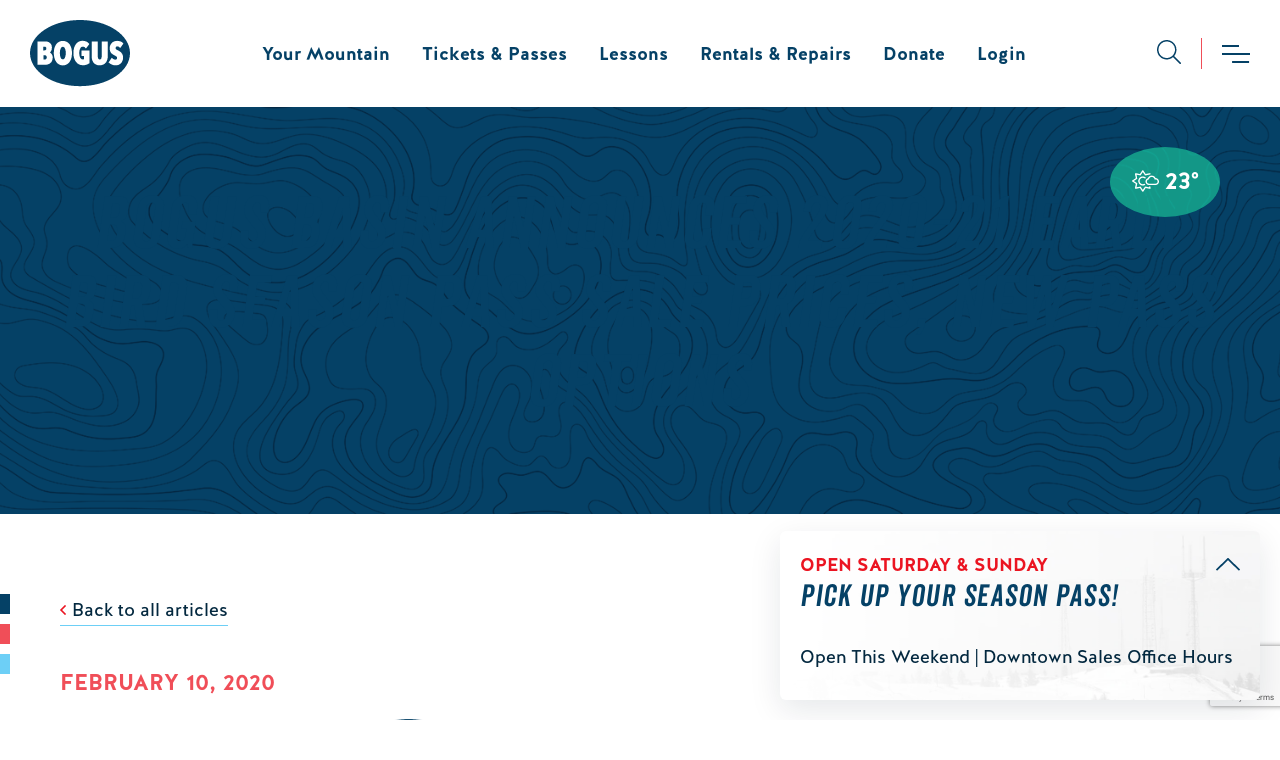

--- FILE ---
content_type: text/html; charset=UTF-8
request_url: https://bogusbasin.org/about-bogus/culture/bogus-basin-announces-2020-21-early-bird-season-pass-sale-prices-new-pass-options/
body_size: 34331
content:
<!DOCTYPE html>
<html lang="en-US">
<head>
	<meta charset="UTF-8" />
	<meta name="viewport" content="width=device-width, initial-scale=1" />
<meta name='robots' content='index, follow, max-image-preview:large, max-snippet:-1, max-video-preview:-1' />
	<style>img:is([sizes="auto" i], [sizes^="auto," i]) { contain-intrinsic-size: 3000px 1500px }</style>
	
	<!-- This site is optimized with the Yoast SEO plugin v26.3 - https://yoast.com/wordpress/plugins/seo/ -->
	<meta name="description" content="Bogus Basin announced season pass prices today for its 2020-21 Early Bird Season Pass Sale which runs February 17-29, 2020." />
	<link rel="canonical" href="https://bogusbasin.org/about-bogus/culture/bogus-basin-announces-2020-21-early-bird-season-pass-sale-prices-new-pass-options/" />
	<meta property="og:locale" content="en_US" />
	<meta property="og:type" content="article" />
	<meta property="og:title" content="Bogus Basin Announces 2020-21 Early Bird Season Pass Sale Prices, New Pass Options | Bogus Basin" />
	<meta property="og:description" content="Bogus Basin announced season pass prices today for its 2020-21 Early Bird Season Pass Sale which runs February 17-29, 2020." />
	<meta property="og:url" content="https://bogusbasin.org/about-bogus/culture/bogus-basin-announces-2020-21-early-bird-season-pass-sale-prices-new-pass-options/" />
	<meta property="og:site_name" content="Bogus Basin" />
	<meta property="article:publisher" content="https://www.facebook.com/BogusBasinIdaho" />
	<meta property="article:published_time" content="2020-02-10T20:55:00+00:00" />
	<meta property="article:modified_time" content="2023-10-04T20:04:07+00:00" />
	<meta property="og:image" content="https://media.bogusbasin.org/uploads/2023/09/15152958/BogusBasinPressReleaseDefaultHeader.jpg" />
	<meta property="og:image:width" content="1200" />
	<meta property="og:image:height" content="630" />
	<meta property="og:image:type" content="image/jpeg" />
	<meta name="author" content="Sienna George" />
	<meta name="twitter:card" content="summary_large_image" />
	<meta name="twitter:creator" content="@bogusbasin" />
	<meta name="twitter:site" content="@bogusbasin" />
	<script type="application/ld+json" class="yoast-schema-graph">{"@context":"https://schema.org","@graph":[{"@type":"Article","@id":"https://bogusbasin.org/about-bogus/culture/bogus-basin-announces-2020-21-early-bird-season-pass-sale-prices-new-pass-options/#article","isPartOf":{"@id":"https://bogusbasin.org/about-bogus/culture/bogus-basin-announces-2020-21-early-bird-season-pass-sale-prices-new-pass-options/"},"author":{"name":"Sienna George","@id":"https://bogusbasin.org/#/schema/person/e0375e9b12433481f5999a2797043653"},"headline":"Bogus Basin Announces 2020-21 Early Bird Season Pass Sale Prices, New Pass Options","datePublished":"2020-02-10T20:55:00+00:00","dateModified":"2023-10-04T20:04:07+00:00","mainEntityOfPage":{"@id":"https://bogusbasin.org/about-bogus/culture/bogus-basin-announces-2020-21-early-bird-season-pass-sale-prices-new-pass-options/"},"wordCount":361,"publisher":{"@id":"https://bogusbasin.org/#organization"},"image":{"@id":"https://bogusbasin.org/about-bogus/culture/bogus-basin-announces-2020-21-early-bird-season-pass-sale-prices-new-pass-options/#primaryimage"},"thumbnailUrl":"https://media.bogusbasin.org/uploads/2023/09/15152958/BogusBasinPressReleaseDefaultHeader.jpg","keywords":["PressRelease","PressRelease20","Season Pass Sale"],"articleSection":["Announcements","Press Releases"],"inLanguage":"en-US"},{"@type":"WebPage","@id":"https://bogusbasin.org/about-bogus/culture/bogus-basin-announces-2020-21-early-bird-season-pass-sale-prices-new-pass-options/","url":"https://bogusbasin.org/about-bogus/culture/bogus-basin-announces-2020-21-early-bird-season-pass-sale-prices-new-pass-options/","name":"Bogus Basin Announces 2020-21 Early Bird Season Pass Sale Prices, New Pass Options | Bogus Basin","isPartOf":{"@id":"https://bogusbasin.org/#website"},"primaryImageOfPage":{"@id":"https://bogusbasin.org/about-bogus/culture/bogus-basin-announces-2020-21-early-bird-season-pass-sale-prices-new-pass-options/#primaryimage"},"image":{"@id":"https://bogusbasin.org/about-bogus/culture/bogus-basin-announces-2020-21-early-bird-season-pass-sale-prices-new-pass-options/#primaryimage"},"thumbnailUrl":"https://media.bogusbasin.org/uploads/2023/09/15152958/BogusBasinPressReleaseDefaultHeader.jpg","datePublished":"2020-02-10T20:55:00+00:00","dateModified":"2023-10-04T20:04:07+00:00","description":"Bogus Basin announced season pass prices today for its 2020-21 Early Bird Season Pass Sale which runs February 17-29, 2020.","breadcrumb":{"@id":"https://bogusbasin.org/about-bogus/culture/bogus-basin-announces-2020-21-early-bird-season-pass-sale-prices-new-pass-options/#breadcrumb"},"inLanguage":"en-US","potentialAction":[{"@type":"ReadAction","target":["https://bogusbasin.org/about-bogus/culture/bogus-basin-announces-2020-21-early-bird-season-pass-sale-prices-new-pass-options/"]}]},{"@type":"ImageObject","inLanguage":"en-US","@id":"https://bogusbasin.org/about-bogus/culture/bogus-basin-announces-2020-21-early-bird-season-pass-sale-prices-new-pass-options/#primaryimage","url":"https://media.bogusbasin.org/uploads/2023/09/15152958/BogusBasinPressReleaseDefaultHeader.jpg","contentUrl":"https://media.bogusbasin.org/uploads/2023/09/15152958/BogusBasinPressReleaseDefaultHeader.jpg","width":1200,"height":630,"caption":"Blue Background With White B B Letters And Side Profile Of Mountain Shape"},{"@type":"BreadcrumbList","@id":"https://bogusbasin.org/about-bogus/culture/bogus-basin-announces-2020-21-early-bird-season-pass-sale-prices-new-pass-options/#breadcrumb","itemListElement":[{"@type":"ListItem","position":1,"name":"Home","item":"https://bogusbasin.org/"},{"@type":"ListItem","position":2,"name":"About Bogus","item":"https://bogusbasin.org/about-bogus/"},{"@type":"ListItem","position":3,"name":"Bogus Basin Announces 2020-21 Early Bird Season Pass Sale Prices, New Pass Options"}]},{"@type":"WebSite","@id":"https://bogusbasin.org/#website","url":"https://bogusbasin.org/","name":"Bogus Basin","description":"","publisher":{"@id":"https://bogusbasin.org/#organization"},"inLanguage":"en-US"},{"@type":"Organization","@id":"https://bogusbasin.org/#organization","name":"Bogus Basin","url":"https://bogusbasin.org/","logo":{"@type":"ImageObject","inLanguage":"en-US","@id":"https://bogusbasin.org/#/schema/logo/image/","url":"https://media.bogusbasin.org/uploads/2021/09/17192656/coffee-latte-macchiato-picjumbo-com-scaled.jpg","contentUrl":"https://media.bogusbasin.org/uploads/2021/09/17192656/coffee-latte-macchiato-picjumbo-com-scaled.jpg","width":2560,"height":1563,"caption":"Bogus Basin"},"image":{"@id":"https://bogusbasin.org/#/schema/logo/image/"},"sameAs":["https://www.facebook.com/BogusBasinIdaho","https://x.com/bogusbasin","https://instagram.com/bogusbasin/"]},{"@type":"Person","@id":"https://bogusbasin.org/#/schema/person/e0375e9b12433481f5999a2797043653","name":"Sienna George","image":{"@type":"ImageObject","inLanguage":"en-US","@id":"https://bogusbasin.org/#/schema/person/image/","url":"https://secure.gravatar.com/avatar/2b996b53ed97c890338ef55ae7b73793c2787119db3aa962b58e6d6dad1f8323?s=96&d=mm&r=g","contentUrl":"https://secure.gravatar.com/avatar/2b996b53ed97c890338ef55ae7b73793c2787119db3aa962b58e6d6dad1f8323?s=96&d=mm&r=g","caption":"Sienna George"}}]}</script>
	<!-- / Yoast SEO plugin. -->


<title>Bogus Basin Announces 2020-21 Early Bird Season Pass Sale Prices, New Pass Options | Bogus Basin</title>
<link rel='dns-prefetch' href='//www.google.com' />
<link rel='dns-prefetch' href='//maps.googleapis.com' />
<link rel='dns-prefetch' href='//www.youtube.com' />
<link rel='dns-prefetch' href='//media.bogusbasin.org' />
<link rel='preconnect' href='//media.bogusbasin.org' />
<link rel="alternate" type="text/calendar" title="Bogus Basin &raquo; iCal Feed" href="https://bogusbasin.org/events/?ical=1" />
<style>@font-face{font-family:"Halis";src:url(/dist/305976e30/7a92c65a67a5ee25e58b.woff2) format("woff2"),url(/dist/305976e30/86b2bd187b341befc447.woff) format("woff");font-style:normal;font-weight:normal;font-display:swap}@font-face{font-family:"Halis";src:url(/dist/305976e30/07b6f19e28ccdd90ac87.woff2) format("woff2"),url(/dist/305976e30/191623e64cb016af414e.woff) format("woff");font-style:normal;font-weight:bold;font-display:swap}@font-face{font-family:"Halis";src:url(/dist/305976e30/279e95ffdb15bc84c718.woff2) format("woff2"),url(/dist/305976e30/3c906f0da62d676c66d0.woff) format("woff");font-style:italic;font-weight:normal;font-display:swap}@font-face{font-family:"Halis";src:url(/dist/305976e30/f92cb3cd8f86e77068f4.woff2) format("woff2"),url(/dist/305976e30/f6264f5aa81b6517d570.woff) format("woff");font-style:italic;font-weight:bold;font-display:swap}@font-face{font-family:"Veneer";src:url(/dist/305976e30/b69ff32484b1b474ea0b.woff2) format("woff2"),url(/dist/305976e30/c4d13fc953a601b1d721.woff) format("woff");font-style:normal;font-weight:normal;font-display:swap}@font-face{font-family:"Veneer";src:url(/dist/305976e30/48622b1150c0eded24a5.woff2) format("woff2"),url(/dist/305976e30/90a53ce448356b4f9692.woff) format("woff");font-style:italic;font-weight:normal;font-display:swap}.hidden{display:none}.sr-only{position:absolute;width:1px;height:1px;margin:-1px;padding:0;overflow:hidden;clip:rect(0, 0, 0, 0);border-width:0;white-space:nowrap}

/*# sourceMappingURL=critical.css.map*/</style>
<style id='wp-block-list-inline-css'>
ol,ul{box-sizing:border-box}:root :where(.wp-block-list.has-background){padding:1.25em 2.375em}
</style>
<style id='wp-block-group-inline-css'>
.wp-block-group{box-sizing:border-box}:where(.wp-block-group.wp-block-group-is-layout-constrained){position:relative}
</style>
<style id='wp-block-post-title-inline-css'>
.wp-block-post-title{box-sizing:border-box;word-break:break-word}.wp-block-post-title :where(a){display:inline-block;font-family:inherit;font-size:inherit;font-style:inherit;font-weight:inherit;letter-spacing:inherit;line-height:inherit;text-decoration:inherit}
</style>
<style id='wp-block-paragraph-inline-css'>
.is-small-text{font-size:.875em}.is-regular-text{font-size:1em}.is-large-text{font-size:2.25em}.is-larger-text{font-size:3em}.has-drop-cap:not(:focus):first-letter{float:left;font-size:8.4em;font-style:normal;font-weight:100;line-height:.68;margin:.05em .1em 0 0;text-transform:uppercase}body.rtl .has-drop-cap:not(:focus):first-letter{float:none;margin-left:.1em}p.has-drop-cap.has-background{overflow:hidden}:root :where(p.has-background){padding:1.25em 2.375em}:where(p.has-text-color:not(.has-link-color)) a{color:inherit}p.has-text-align-left[style*="writing-mode:vertical-lr"],p.has-text-align-right[style*="writing-mode:vertical-rl"]{rotate:180deg}
</style>
<style id='wp-block-post-date-inline-css'>
.wp-block-post-date{box-sizing:border-box}
</style>
<link rel='stylesheet' id='wp-block-image-css' href='https://bogusbasin.org/wp/wp-includes/blocks/image/style.min.css?ver=6.8.3' media='all' />
<style id='wp-block-separator-inline-css'>
@charset "UTF-8";.wp-block-separator{border:none;border-top:2px solid}:root :where(.wp-block-separator.is-style-dots){height:auto;line-height:1;text-align:center}:root :where(.wp-block-separator.is-style-dots):before{color:currentColor;content:"···";font-family:serif;font-size:1.5em;letter-spacing:2em;padding-left:2em}.wp-block-separator.is-style-dots{background:none!important;border:none!important}
</style>
<style id='wp-block-post-content-inline-css'>
.wp-block-post-content{display:flow-root}
</style>
<style id='wp-block-columns-inline-css'>
.wp-block-columns{align-items:normal!important;box-sizing:border-box;display:flex;flex-wrap:wrap!important}@media (min-width:782px){.wp-block-columns{flex-wrap:nowrap!important}}.wp-block-columns.are-vertically-aligned-top{align-items:flex-start}.wp-block-columns.are-vertically-aligned-center{align-items:center}.wp-block-columns.are-vertically-aligned-bottom{align-items:flex-end}@media (max-width:781px){.wp-block-columns:not(.is-not-stacked-on-mobile)>.wp-block-column{flex-basis:100%!important}}@media (min-width:782px){.wp-block-columns:not(.is-not-stacked-on-mobile)>.wp-block-column{flex-basis:0;flex-grow:1}.wp-block-columns:not(.is-not-stacked-on-mobile)>.wp-block-column[style*=flex-basis]{flex-grow:0}}.wp-block-columns.is-not-stacked-on-mobile{flex-wrap:nowrap!important}.wp-block-columns.is-not-stacked-on-mobile>.wp-block-column{flex-basis:0;flex-grow:1}.wp-block-columns.is-not-stacked-on-mobile>.wp-block-column[style*=flex-basis]{flex-grow:0}:where(.wp-block-columns){margin-bottom:1.75em}:where(.wp-block-columns.has-background){padding:1.25em 2.375em}.wp-block-column{flex-grow:1;min-width:0;overflow-wrap:break-word;word-break:break-word}.wp-block-column.is-vertically-aligned-top{align-self:flex-start}.wp-block-column.is-vertically-aligned-center{align-self:center}.wp-block-column.is-vertically-aligned-bottom{align-self:flex-end}.wp-block-column.is-vertically-aligned-stretch{align-self:stretch}.wp-block-column.is-vertically-aligned-bottom,.wp-block-column.is-vertically-aligned-center,.wp-block-column.is-vertically-aligned-top{width:100%}
</style>
<style id='wp-block-heading-inline-css'>
h1.has-background,h2.has-background,h3.has-background,h4.has-background,h5.has-background,h6.has-background{padding:1.25em 2.375em}h1.has-text-align-left[style*=writing-mode]:where([style*=vertical-lr]),h1.has-text-align-right[style*=writing-mode]:where([style*=vertical-rl]),h2.has-text-align-left[style*=writing-mode]:where([style*=vertical-lr]),h2.has-text-align-right[style*=writing-mode]:where([style*=vertical-rl]),h3.has-text-align-left[style*=writing-mode]:where([style*=vertical-lr]),h3.has-text-align-right[style*=writing-mode]:where([style*=vertical-rl]),h4.has-text-align-left[style*=writing-mode]:where([style*=vertical-lr]),h4.has-text-align-right[style*=writing-mode]:where([style*=vertical-rl]),h5.has-text-align-left[style*=writing-mode]:where([style*=vertical-lr]),h5.has-text-align-right[style*=writing-mode]:where([style*=vertical-rl]),h6.has-text-align-left[style*=writing-mode]:where([style*=vertical-lr]),h6.has-text-align-right[style*=writing-mode]:where([style*=vertical-rl]){rotate:180deg}
</style>
<style id='wp-block-spacer-inline-css'>
.wp-block-spacer{clear:both}
</style>
<style id='wp-block-post-featured-image-inline-css'>
.wp-block-post-featured-image{margin-left:0;margin-right:0}.wp-block-post-featured-image a{display:block;height:100%}.wp-block-post-featured-image :where(img){box-sizing:border-box;height:auto;max-width:100%;vertical-align:bottom;width:100%}.wp-block-post-featured-image.alignfull img,.wp-block-post-featured-image.alignwide img{width:100%}.wp-block-post-featured-image .wp-block-post-featured-image__overlay.has-background-dim{background-color:#000;inset:0;position:absolute}.wp-block-post-featured-image{position:relative}.wp-block-post-featured-image .wp-block-post-featured-image__overlay.has-background-gradient{background-color:initial}.wp-block-post-featured-image .wp-block-post-featured-image__overlay.has-background-dim-0{opacity:0}.wp-block-post-featured-image .wp-block-post-featured-image__overlay.has-background-dim-10{opacity:.1}.wp-block-post-featured-image .wp-block-post-featured-image__overlay.has-background-dim-20{opacity:.2}.wp-block-post-featured-image .wp-block-post-featured-image__overlay.has-background-dim-30{opacity:.3}.wp-block-post-featured-image .wp-block-post-featured-image__overlay.has-background-dim-40{opacity:.4}.wp-block-post-featured-image .wp-block-post-featured-image__overlay.has-background-dim-50{opacity:.5}.wp-block-post-featured-image .wp-block-post-featured-image__overlay.has-background-dim-60{opacity:.6}.wp-block-post-featured-image .wp-block-post-featured-image__overlay.has-background-dim-70{opacity:.7}.wp-block-post-featured-image .wp-block-post-featured-image__overlay.has-background-dim-80{opacity:.8}.wp-block-post-featured-image .wp-block-post-featured-image__overlay.has-background-dim-90{opacity:.9}.wp-block-post-featured-image .wp-block-post-featured-image__overlay.has-background-dim-100{opacity:1}.wp-block-post-featured-image:where(.alignleft,.alignright){width:100%}
</style>
<style id='wp-block-pullquote-inline-css'>
.wp-block-pullquote{box-sizing:border-box;margin:0 0 1em;overflow-wrap:break-word;padding:4em 0;text-align:center}.wp-block-pullquote blockquote,.wp-block-pullquote cite,.wp-block-pullquote p{color:inherit}.wp-block-pullquote blockquote{margin:0}.wp-block-pullquote p{margin-top:0}.wp-block-pullquote p:last-child{margin-bottom:0}.wp-block-pullquote.alignleft,.wp-block-pullquote.alignright{max-width:420px}.wp-block-pullquote cite,.wp-block-pullquote footer{position:relative}.wp-block-pullquote .has-text-color a{color:inherit}.wp-block-pullquote.has-text-align-left blockquote{text-align:left}.wp-block-pullquote.has-text-align-right blockquote{text-align:right}.wp-block-pullquote.has-text-align-center blockquote{text-align:center}.wp-block-pullquote.is-style-solid-color{border:none}.wp-block-pullquote.is-style-solid-color blockquote{margin-left:auto;margin-right:auto;max-width:60%}.wp-block-pullquote.is-style-solid-color blockquote p{font-size:2em;margin-bottom:0;margin-top:0}.wp-block-pullquote.is-style-solid-color blockquote cite{font-style:normal;text-transform:none}.wp-block-pullquote cite{color:inherit;display:block}
</style>
<style id='wp-block-post-excerpt-inline-css'>
:where(.wp-block-post-excerpt){box-sizing:border-box;margin-bottom:var(--wp--style--block-gap);margin-top:var(--wp--style--block-gap)}.wp-block-post-excerpt__excerpt{margin-bottom:0;margin-top:0}.wp-block-post-excerpt__more-text{margin-bottom:0;margin-top:var(--wp--style--block-gap)}.wp-block-post-excerpt__more-link{display:inline-block}
</style>
<style id='wp-block-media-text-inline-css'>
.wp-block-media-text{box-sizing:border-box;
  /*!rtl:begin:ignore*/direction:ltr;
  /*!rtl:end:ignore*/display:grid;grid-template-columns:50% 1fr;grid-template-rows:auto}.wp-block-media-text.has-media-on-the-right{grid-template-columns:1fr 50%}.wp-block-media-text.is-vertically-aligned-top>.wp-block-media-text__content,.wp-block-media-text.is-vertically-aligned-top>.wp-block-media-text__media{align-self:start}.wp-block-media-text.is-vertically-aligned-center>.wp-block-media-text__content,.wp-block-media-text.is-vertically-aligned-center>.wp-block-media-text__media,.wp-block-media-text>.wp-block-media-text__content,.wp-block-media-text>.wp-block-media-text__media{align-self:center}.wp-block-media-text.is-vertically-aligned-bottom>.wp-block-media-text__content,.wp-block-media-text.is-vertically-aligned-bottom>.wp-block-media-text__media{align-self:end}.wp-block-media-text>.wp-block-media-text__media{
  /*!rtl:begin:ignore*/grid-column:1;grid-row:1;
  /*!rtl:end:ignore*/margin:0}.wp-block-media-text>.wp-block-media-text__content{direction:ltr;
  /*!rtl:begin:ignore*/grid-column:2;grid-row:1;
  /*!rtl:end:ignore*/padding:0 8%;word-break:break-word}.wp-block-media-text.has-media-on-the-right>.wp-block-media-text__media{
  /*!rtl:begin:ignore*/grid-column:2;grid-row:1
  /*!rtl:end:ignore*/}.wp-block-media-text.has-media-on-the-right>.wp-block-media-text__content{
  /*!rtl:begin:ignore*/grid-column:1;grid-row:1
  /*!rtl:end:ignore*/}.wp-block-media-text__media a{display:block}.wp-block-media-text__media img,.wp-block-media-text__media video{height:auto;max-width:unset;vertical-align:middle;width:100%}.wp-block-media-text.is-image-fill>.wp-block-media-text__media{background-size:cover;height:100%;min-height:250px}.wp-block-media-text.is-image-fill>.wp-block-media-text__media>a{display:block;height:100%}.wp-block-media-text.is-image-fill>.wp-block-media-text__media img{height:1px;margin:-1px;overflow:hidden;padding:0;position:absolute;width:1px;clip:rect(0,0,0,0);border:0}.wp-block-media-text.is-image-fill-element>.wp-block-media-text__media{height:100%;min-height:250px;position:relative}.wp-block-media-text.is-image-fill-element>.wp-block-media-text__media>a{display:block;height:100%}.wp-block-media-text.is-image-fill-element>.wp-block-media-text__media img{height:100%;object-fit:cover;position:absolute;width:100%}@media (max-width:600px){.wp-block-media-text.is-stacked-on-mobile{grid-template-columns:100%!important}.wp-block-media-text.is-stacked-on-mobile>.wp-block-media-text__media{grid-column:1;grid-row:1}.wp-block-media-text.is-stacked-on-mobile>.wp-block-media-text__content{grid-column:1;grid-row:2}}
</style>
<style id='wp-block-post-template-inline-css'>
.wp-block-post-template{box-sizing:border-box;list-style:none;margin-bottom:0;margin-top:0;max-width:100%;padding:0}.wp-block-post-template.is-flex-container{display:flex;flex-direction:row;flex-wrap:wrap;gap:1.25em}.wp-block-post-template.is-flex-container>li{margin:0;width:100%}@media (min-width:600px){.wp-block-post-template.is-flex-container.is-flex-container.columns-2>li{width:calc(50% - .625em)}.wp-block-post-template.is-flex-container.is-flex-container.columns-3>li{width:calc(33.33333% - .83333em)}.wp-block-post-template.is-flex-container.is-flex-container.columns-4>li{width:calc(25% - .9375em)}.wp-block-post-template.is-flex-container.is-flex-container.columns-5>li{width:calc(20% - 1em)}.wp-block-post-template.is-flex-container.is-flex-container.columns-6>li{width:calc(16.66667% - 1.04167em)}}@media (max-width:600px){.wp-block-post-template-is-layout-grid.wp-block-post-template-is-layout-grid.wp-block-post-template-is-layout-grid.wp-block-post-template-is-layout-grid{grid-template-columns:1fr}}.wp-block-post-template-is-layout-constrained>li>.alignright,.wp-block-post-template-is-layout-flow>li>.alignright{float:right;margin-inline-end:0;margin-inline-start:2em}.wp-block-post-template-is-layout-constrained>li>.alignleft,.wp-block-post-template-is-layout-flow>li>.alignleft{float:left;margin-inline-end:2em;margin-inline-start:0}.wp-block-post-template-is-layout-constrained>li>.aligncenter,.wp-block-post-template-is-layout-flow>li>.aligncenter{margin-inline-end:auto;margin-inline-start:auto}
</style>
<style id='wp-block-button-inline-css'>
.wp-block-button__link{align-content:center;box-sizing:border-box;cursor:pointer;display:inline-block;height:100%;text-align:center;word-break:break-word}.wp-block-button__link.aligncenter{text-align:center}.wp-block-button__link.alignright{text-align:right}:where(.wp-block-button__link){border-radius:9999px;box-shadow:none;padding:calc(.667em + 2px) calc(1.333em + 2px);text-decoration:none}.wp-block-button[style*=text-decoration] .wp-block-button__link{text-decoration:inherit}.wp-block-buttons>.wp-block-button.has-custom-width{max-width:none}.wp-block-buttons>.wp-block-button.has-custom-width .wp-block-button__link{width:100%}.wp-block-buttons>.wp-block-button.has-custom-font-size .wp-block-button__link{font-size:inherit}.wp-block-buttons>.wp-block-button.wp-block-button__width-25{width:calc(25% - var(--wp--style--block-gap, .5em)*.75)}.wp-block-buttons>.wp-block-button.wp-block-button__width-50{width:calc(50% - var(--wp--style--block-gap, .5em)*.5)}.wp-block-buttons>.wp-block-button.wp-block-button__width-75{width:calc(75% - var(--wp--style--block-gap, .5em)*.25)}.wp-block-buttons>.wp-block-button.wp-block-button__width-100{flex-basis:100%;width:100%}.wp-block-buttons.is-vertical>.wp-block-button.wp-block-button__width-25{width:25%}.wp-block-buttons.is-vertical>.wp-block-button.wp-block-button__width-50{width:50%}.wp-block-buttons.is-vertical>.wp-block-button.wp-block-button__width-75{width:75%}.wp-block-button.is-style-squared,.wp-block-button__link.wp-block-button.is-style-squared{border-radius:0}.wp-block-button.no-border-radius,.wp-block-button__link.no-border-radius{border-radius:0!important}:root :where(.wp-block-button .wp-block-button__link.is-style-outline),:root :where(.wp-block-button.is-style-outline>.wp-block-button__link){border:2px solid;padding:.667em 1.333em}:root :where(.wp-block-button .wp-block-button__link.is-style-outline:not(.has-text-color)),:root :where(.wp-block-button.is-style-outline>.wp-block-button__link:not(.has-text-color)){color:currentColor}:root :where(.wp-block-button .wp-block-button__link.is-style-outline:not(.has-background)),:root :where(.wp-block-button.is-style-outline>.wp-block-button__link:not(.has-background)){background-color:initial;background-image:none}
</style>
<style id='wp-block-buttons-inline-css'>
.wp-block-buttons{box-sizing:border-box}.wp-block-buttons.is-vertical{flex-direction:column}.wp-block-buttons.is-vertical>.wp-block-button:last-child{margin-bottom:0}.wp-block-buttons>.wp-block-button{display:inline-block;margin:0}.wp-block-buttons.is-content-justification-left{justify-content:flex-start}.wp-block-buttons.is-content-justification-left.is-vertical{align-items:flex-start}.wp-block-buttons.is-content-justification-center{justify-content:center}.wp-block-buttons.is-content-justification-center.is-vertical{align-items:center}.wp-block-buttons.is-content-justification-right{justify-content:flex-end}.wp-block-buttons.is-content-justification-right.is-vertical{align-items:flex-end}.wp-block-buttons.is-content-justification-space-between{justify-content:space-between}.wp-block-buttons.aligncenter{text-align:center}.wp-block-buttons:not(.is-content-justification-space-between,.is-content-justification-right,.is-content-justification-left,.is-content-justification-center) .wp-block-button.aligncenter{margin-left:auto;margin-right:auto;width:100%}.wp-block-buttons[style*=text-decoration] .wp-block-button,.wp-block-buttons[style*=text-decoration] .wp-block-button__link{text-decoration:inherit}.wp-block-buttons.has-custom-font-size .wp-block-button__link{font-size:inherit}.wp-block-buttons .wp-block-button__link{width:100%}.wp-block-button.aligncenter{text-align:center}
</style>
<link rel='stylesheet' id='tribe-events-pro-mini-calendar-block-styles-css' href='https://bogusbasin.org/content/plugins/events-calendar-pro/build/css/tribe-events-pro-mini-calendar-block.css?ver=7.7.10' media='all' />
<link rel='stylesheet' id='sbi_styles-css' href='https://bogusbasin.org/content/plugins/instagram-feed/css/sbi-styles.min.css?ver=6.10.0' media='all' />
<style id='wp-block-library-inline-css'>
:root{--wp-admin-theme-color:#007cba;--wp-admin-theme-color--rgb:0,124,186;--wp-admin-theme-color-darker-10:#006ba1;--wp-admin-theme-color-darker-10--rgb:0,107,161;--wp-admin-theme-color-darker-20:#005a87;--wp-admin-theme-color-darker-20--rgb:0,90,135;--wp-admin-border-width-focus:2px;--wp-block-synced-color:#7a00df;--wp-block-synced-color--rgb:122,0,223;--wp-bound-block-color:var(--wp-block-synced-color)}@media (min-resolution:192dpi){:root{--wp-admin-border-width-focus:1.5px}}.wp-element-button{cursor:pointer}:root{--wp--preset--font-size--normal:16px;--wp--preset--font-size--huge:42px}:root .has-very-light-gray-background-color{background-color:#eee}:root .has-very-dark-gray-background-color{background-color:#313131}:root .has-very-light-gray-color{color:#eee}:root .has-very-dark-gray-color{color:#313131}:root .has-vivid-green-cyan-to-vivid-cyan-blue-gradient-background{background:linear-gradient(135deg,#00d084,#0693e3)}:root .has-purple-crush-gradient-background{background:linear-gradient(135deg,#34e2e4,#4721fb 50%,#ab1dfe)}:root .has-hazy-dawn-gradient-background{background:linear-gradient(135deg,#faaca8,#dad0ec)}:root .has-subdued-olive-gradient-background{background:linear-gradient(135deg,#fafae1,#67a671)}:root .has-atomic-cream-gradient-background{background:linear-gradient(135deg,#fdd79a,#004a59)}:root .has-nightshade-gradient-background{background:linear-gradient(135deg,#330968,#31cdcf)}:root .has-midnight-gradient-background{background:linear-gradient(135deg,#020381,#2874fc)}.has-regular-font-size{font-size:1em}.has-larger-font-size{font-size:2.625em}.has-normal-font-size{font-size:var(--wp--preset--font-size--normal)}.has-huge-font-size{font-size:var(--wp--preset--font-size--huge)}.has-text-align-center{text-align:center}.has-text-align-left{text-align:left}.has-text-align-right{text-align:right}#end-resizable-editor-section{display:none}.aligncenter{clear:both}.items-justified-left{justify-content:flex-start}.items-justified-center{justify-content:center}.items-justified-right{justify-content:flex-end}.items-justified-space-between{justify-content:space-between}.screen-reader-text{border:0;clip-path:inset(50%);height:1px;margin:-1px;overflow:hidden;padding:0;position:absolute;width:1px;word-wrap:normal!important}.screen-reader-text:focus{background-color:#ddd;clip-path:none;color:#444;display:block;font-size:1em;height:auto;left:5px;line-height:normal;padding:15px 23px 14px;text-decoration:none;top:5px;width:auto;z-index:100000}html :where(.has-border-color){border-style:solid}html :where([style*=border-top-color]){border-top-style:solid}html :where([style*=border-right-color]){border-right-style:solid}html :where([style*=border-bottom-color]){border-bottom-style:solid}html :where([style*=border-left-color]){border-left-style:solid}html :where([style*=border-width]){border-style:solid}html :where([style*=border-top-width]){border-top-style:solid}html :where([style*=border-right-width]){border-right-style:solid}html :where([style*=border-bottom-width]){border-bottom-style:solid}html :where([style*=border-left-width]){border-left-style:solid}html :where(img[class*=wp-image-]){height:auto;max-width:100%}:where(figure){margin:0 0 1em}html :where(.is-position-sticky){--wp-admin--admin-bar--position-offset:var(--wp-admin--admin-bar--height,0px)}@media screen and (max-width:600px){html :where(.is-position-sticky){--wp-admin--admin-bar--position-offset:0px}}
</style>
<style id='global-styles-inline-css'>
:root{--wp--preset--aspect-ratio--square: 1;--wp--preset--aspect-ratio--4-3: 4/3;--wp--preset--aspect-ratio--3-4: 3/4;--wp--preset--aspect-ratio--3-2: 3/2;--wp--preset--aspect-ratio--2-3: 2/3;--wp--preset--aspect-ratio--16-9: 16/9;--wp--preset--aspect-ratio--9-16: 9/16;--wp--preset--color--black: #000000;--wp--preset--color--cyan-bluish-gray: #abb8c3;--wp--preset--color--white: #ffffff;--wp--preset--color--pale-pink: #f78da7;--wp--preset--color--vivid-red: #cf2e2e;--wp--preset--color--luminous-vivid-orange: #ff6900;--wp--preset--color--luminous-vivid-amber: #fcb900;--wp--preset--color--light-green-cyan: #7bdcb5;--wp--preset--color--vivid-green-cyan: #00d084;--wp--preset--color--pale-cyan-blue: #8ed1fc;--wp--preset--color--vivid-cyan-blue: #0693e3;--wp--preset--color--vivid-purple: #9b51e0;--wp--preset--color--transparent: transparent;--wp--preset--color--darker-blue: #03283F;--wp--preset--color--dark-blue: #054166;--wp--preset--color--blue: #0970AF;--wp--preset--color--light-blue: #6DCFF6;--wp--preset--color--brand-red: #F04E58;--wp--preset--color--accessible-red: #EB1421;--wp--preset--color--dark-gray: hsl(204 4% 44%);--wp--preset--color--gray: hsl(204 4% 77%);--wp--preset--color--light-gray: hsl(204 4% 87%);--wp--preset--color--lighter-gray: hsl(204 4% 94%);--wp--preset--color--lightest-gray: hsl(204 4% 97%);--wp--preset--color--green: #008000;--wp--preset--gradient--vivid-cyan-blue-to-vivid-purple: linear-gradient(135deg,rgba(6,147,227,1) 0%,rgb(155,81,224) 100%);--wp--preset--gradient--light-green-cyan-to-vivid-green-cyan: linear-gradient(135deg,rgb(122,220,180) 0%,rgb(0,208,130) 100%);--wp--preset--gradient--luminous-vivid-amber-to-luminous-vivid-orange: linear-gradient(135deg,rgba(252,185,0,1) 0%,rgba(255,105,0,1) 100%);--wp--preset--gradient--luminous-vivid-orange-to-vivid-red: linear-gradient(135deg,rgba(255,105,0,1) 0%,rgb(207,46,46) 100%);--wp--preset--gradient--very-light-gray-to-cyan-bluish-gray: linear-gradient(135deg,rgb(238,238,238) 0%,rgb(169,184,195) 100%);--wp--preset--gradient--cool-to-warm-spectrum: linear-gradient(135deg,rgb(74,234,220) 0%,rgb(151,120,209) 20%,rgb(207,42,186) 40%,rgb(238,44,130) 60%,rgb(251,105,98) 80%,rgb(254,248,76) 100%);--wp--preset--gradient--blush-light-purple: linear-gradient(135deg,rgb(255,206,236) 0%,rgb(152,150,240) 100%);--wp--preset--gradient--blush-bordeaux: linear-gradient(135deg,rgb(254,205,165) 0%,rgb(254,45,45) 50%,rgb(107,0,62) 100%);--wp--preset--gradient--luminous-dusk: linear-gradient(135deg,rgb(255,203,112) 0%,rgb(199,81,192) 50%,rgb(65,88,208) 100%);--wp--preset--gradient--pale-ocean: linear-gradient(135deg,rgb(255,245,203) 0%,rgb(182,227,212) 50%,rgb(51,167,181) 100%);--wp--preset--gradient--electric-grass: linear-gradient(135deg,rgb(202,248,128) 0%,rgb(113,206,126) 100%);--wp--preset--gradient--midnight: linear-gradient(135deg,rgb(2,3,129) 0%,rgb(40,116,252) 100%);--wp--preset--gradient--tb-dark-blue-to-darker-blue: linear-gradient(to bottom, var(--wp--preset--color--dark-blue) 0%, var(--wp--preset--color--darker-blue) 100%);--wp--preset--gradient--tb-white-to-gray: linear-gradient(to bottom, var(--wp--preset--color--white) 0%, hsl(204 4% 92%) 100%);--wp--preset--font-size--small: 13px;--wp--preset--font-size--medium: 20px;--wp--preset--font-size--large: 36px;--wp--preset--font-size--x-large: 42px;--wp--preset--font-size--heading-x-large: clamp(4.5rem, 3.628rem + 3.72vw, 6rem);--wp--preset--font-size--heading-large: clamp(3.5rem, 2.91875rem + 2.48vw, 4.5rem);--wp--preset--font-size--heading-medium: clamp(3rem, 2.41875rem + 2.48vw, 4rem);;--wp--preset--font-size--heading-small: clamp(2.25rem, 1.814rem + 1.86vw, 3rem);--wp--preset--font-size--heading-x-small: 2.25rem;--wp--preset--font-size--subheading: 1.5rem;--wp--preset--font-size--body-large: 1.375rem;--wp--preset--font-size--body-small: 1rem;--wp--preset--font-size--body-x-small: 0.875rem;--wp--preset--spacing--20: 0.44rem;--wp--preset--spacing--30: 0.67rem;--wp--preset--spacing--40: 1rem;--wp--preset--spacing--50: 1.5rem;--wp--preset--spacing--60: 2.25rem;--wp--preset--spacing--70: 3.38rem;--wp--preset--spacing--80: 5.06rem;--wp--preset--shadow--natural: 6px 6px 9px rgba(0, 0, 0, 0.2);--wp--preset--shadow--deep: 12px 12px 50px rgba(0, 0, 0, 0.4);--wp--preset--shadow--sharp: 6px 6px 0px rgba(0, 0, 0, 0.2);--wp--preset--shadow--outlined: 6px 6px 0px -3px rgba(255, 255, 255, 1), 6px 6px rgba(0, 0, 0, 1);--wp--preset--shadow--crisp: 6px 6px 0px rgba(0, 0, 0, 1);--wp--custom--spacing--gap: 1.25rem;--wp--custom--spacing--spacer-small: clamp(2.5rem, (40px + 40 * ((100vw - 375px) / 645)), 5rem);--wp--custom--spacing--spacer-large: clamp(5rem, (80px + 40 * ((100vw - 375px) / 645)), 7.5rem);--wp--custom--spacing--outer: clamp(1.25rem, (20px + 40 * ((100vw - 320px) / 700)), 3.75rem);--wp--custom--spacing--fluid-padding: clamp(3.75rem, (60px + 20 * ((100vw - 375px) / 645)), 5rem);--wp--custom--accent--horizontal-offset: linear-gradient(to right, var(--wp--preset--color--brand-red) 20%, var(--wp--preset--color--dark-blue) 20% 70%, var(--wp--preset--color--transparent) 70% 80%, var(--wp--preset--color--light-blue) 80%);--wp--custom--accent--horizontal-offset-wide: linear-gradient(to right, var(--wp--preset--color--dark-blue) 20%, var(--wp--preset--color--transparent) 20% 40%, var(--wp--preset--color--light-blue) 40% 80%, var(--wp--preset--color--brand-red) 80%);--wp--custom--accent--vertical-offset: linear-gradient(to bottom, var(--wp--preset--color--brand-red) 20%, var(--wp--preset--color--dark-blue) 20% 70%, var(--wp--preset--color--transparent) 70% 80%, var(--wp--preset--color--light-blue) 80%);--wp--custom--accent--horizontal-even: linear-gradient(to right, var(--wp--preset--color--dark-blue) 25%, var(--wp--preset--color--transparent) 25% 37.5%, var(--wp--preset--color--brand-red) 37.5% 62.5%, var(--wp--preset--color--transparent) 62.5% 75%, var(--wp--preset--color--light-blue) 75%);--wp--custom--accent--vertical-even: linear-gradient(to bottom, var(--wp--preset--color--dark-blue) 25%, var(--wp--preset--color--transparent) 25% 37.5%, var(--wp--preset--color--brand-red) 37.5% 62.5%, var(--wp--preset--color--transparent) 62.5% 75%, var(--wp--preset--color--light-blue) 75%);}:root { --wp--style--global--content-size: 1228px;--wp--style--global--wide-size: 1320px; }:where(body) { margin: 0; }.wp-site-blocks > .alignleft { float: left; margin-right: 2em; }.wp-site-blocks > .alignright { float: right; margin-left: 2em; }.wp-site-blocks > .aligncenter { justify-content: center; margin-left: auto; margin-right: auto; }:where(.wp-site-blocks) > * { margin-block-start: 24px; margin-block-end: 0; }:where(.wp-site-blocks) > :first-child { margin-block-start: 0; }:where(.wp-site-blocks) > :last-child { margin-block-end: 0; }:root { --wp--style--block-gap: 24px; }:root :where(.is-layout-flow) > :first-child{margin-block-start: 0;}:root :where(.is-layout-flow) > :last-child{margin-block-end: 0;}:root :where(.is-layout-flow) > *{margin-block-start: 24px;margin-block-end: 0;}:root :where(.is-layout-constrained) > :first-child{margin-block-start: 0;}:root :where(.is-layout-constrained) > :last-child{margin-block-end: 0;}:root :where(.is-layout-constrained) > *{margin-block-start: 24px;margin-block-end: 0;}:root :where(.is-layout-flex){gap: 24px;}:root :where(.is-layout-grid){gap: 24px;}.is-layout-flow > .alignleft{float: left;margin-inline-start: 0;margin-inline-end: 2em;}.is-layout-flow > .alignright{float: right;margin-inline-start: 2em;margin-inline-end: 0;}.is-layout-flow > .aligncenter{margin-left: auto !important;margin-right: auto !important;}.is-layout-constrained > .alignleft{float: left;margin-inline-start: 0;margin-inline-end: 2em;}.is-layout-constrained > .alignright{float: right;margin-inline-start: 2em;margin-inline-end: 0;}.is-layout-constrained > .aligncenter{margin-left: auto !important;margin-right: auto !important;}.is-layout-constrained > :where(:not(.alignleft):not(.alignright):not(.alignfull)){max-width: var(--wp--style--global--content-size);margin-left: auto !important;margin-right: auto !important;}.is-layout-constrained > .alignwide{max-width: var(--wp--style--global--wide-size);}body .is-layout-flex{display: flex;}.is-layout-flex{flex-wrap: wrap;align-items: center;}.is-layout-flex > :is(*, div){margin: 0;}body .is-layout-grid{display: grid;}.is-layout-grid > :is(*, div){margin: 0;}body{background-color: var(--wp--preset--color--white);color: var(--wp--preset--color--darker-blue);padding-top: 0px;padding-right: 0px;padding-bottom: 0px;padding-left: 0px;}a:where(:not(.wp-element-button)){text-decoration: underline;}:root :where(.wp-element-button, .wp-block-button__link){background-color: #32373c;border-width: 0;color: #fff;font-family: inherit;font-size: inherit;line-height: inherit;padding: calc(0.667em + 2px) calc(1.333em + 2px);text-decoration: none;}.has-black-color{color: var(--wp--preset--color--black) !important;}.has-cyan-bluish-gray-color{color: var(--wp--preset--color--cyan-bluish-gray) !important;}.has-white-color{color: var(--wp--preset--color--white) !important;}.has-pale-pink-color{color: var(--wp--preset--color--pale-pink) !important;}.has-vivid-red-color{color: var(--wp--preset--color--vivid-red) !important;}.has-luminous-vivid-orange-color{color: var(--wp--preset--color--luminous-vivid-orange) !important;}.has-luminous-vivid-amber-color{color: var(--wp--preset--color--luminous-vivid-amber) !important;}.has-light-green-cyan-color{color: var(--wp--preset--color--light-green-cyan) !important;}.has-vivid-green-cyan-color{color: var(--wp--preset--color--vivid-green-cyan) !important;}.has-pale-cyan-blue-color{color: var(--wp--preset--color--pale-cyan-blue) !important;}.has-vivid-cyan-blue-color{color: var(--wp--preset--color--vivid-cyan-blue) !important;}.has-vivid-purple-color{color: var(--wp--preset--color--vivid-purple) !important;}.has-transparent-color{color: var(--wp--preset--color--transparent) !important;}.has-darker-blue-color{color: var(--wp--preset--color--darker-blue) !important;}.has-dark-blue-color{color: var(--wp--preset--color--dark-blue) !important;}.has-blue-color{color: var(--wp--preset--color--blue) !important;}.has-light-blue-color{color: var(--wp--preset--color--light-blue) !important;}.has-brand-red-color{color: var(--wp--preset--color--brand-red) !important;}.has-accessible-red-color{color: var(--wp--preset--color--accessible-red) !important;}.has-dark-gray-color{color: var(--wp--preset--color--dark-gray) !important;}.has-gray-color{color: var(--wp--preset--color--gray) !important;}.has-light-gray-color{color: var(--wp--preset--color--light-gray) !important;}.has-lighter-gray-color{color: var(--wp--preset--color--lighter-gray) !important;}.has-lightest-gray-color{color: var(--wp--preset--color--lightest-gray) !important;}.has-green-color{color: var(--wp--preset--color--green) !important;}.has-black-background-color{background-color: var(--wp--preset--color--black) !important;}.has-cyan-bluish-gray-background-color{background-color: var(--wp--preset--color--cyan-bluish-gray) !important;}.has-white-background-color{background-color: var(--wp--preset--color--white) !important;}.has-pale-pink-background-color{background-color: var(--wp--preset--color--pale-pink) !important;}.has-vivid-red-background-color{background-color: var(--wp--preset--color--vivid-red) !important;}.has-luminous-vivid-orange-background-color{background-color: var(--wp--preset--color--luminous-vivid-orange) !important;}.has-luminous-vivid-amber-background-color{background-color: var(--wp--preset--color--luminous-vivid-amber) !important;}.has-light-green-cyan-background-color{background-color: var(--wp--preset--color--light-green-cyan) !important;}.has-vivid-green-cyan-background-color{background-color: var(--wp--preset--color--vivid-green-cyan) !important;}.has-pale-cyan-blue-background-color{background-color: var(--wp--preset--color--pale-cyan-blue) !important;}.has-vivid-cyan-blue-background-color{background-color: var(--wp--preset--color--vivid-cyan-blue) !important;}.has-vivid-purple-background-color{background-color: var(--wp--preset--color--vivid-purple) !important;}.has-transparent-background-color{background-color: var(--wp--preset--color--transparent) !important;}.has-darker-blue-background-color{background-color: var(--wp--preset--color--darker-blue) !important;}.has-dark-blue-background-color{background-color: var(--wp--preset--color--dark-blue) !important;}.has-blue-background-color{background-color: var(--wp--preset--color--blue) !important;}.has-light-blue-background-color{background-color: var(--wp--preset--color--light-blue) !important;}.has-brand-red-background-color{background-color: var(--wp--preset--color--brand-red) !important;}.has-accessible-red-background-color{background-color: var(--wp--preset--color--accessible-red) !important;}.has-dark-gray-background-color{background-color: var(--wp--preset--color--dark-gray) !important;}.has-gray-background-color{background-color: var(--wp--preset--color--gray) !important;}.has-light-gray-background-color{background-color: var(--wp--preset--color--light-gray) !important;}.has-lighter-gray-background-color{background-color: var(--wp--preset--color--lighter-gray) !important;}.has-lightest-gray-background-color{background-color: var(--wp--preset--color--lightest-gray) !important;}.has-green-background-color{background-color: var(--wp--preset--color--green) !important;}.has-black-border-color{border-color: var(--wp--preset--color--black) !important;}.has-cyan-bluish-gray-border-color{border-color: var(--wp--preset--color--cyan-bluish-gray) !important;}.has-white-border-color{border-color: var(--wp--preset--color--white) !important;}.has-pale-pink-border-color{border-color: var(--wp--preset--color--pale-pink) !important;}.has-vivid-red-border-color{border-color: var(--wp--preset--color--vivid-red) !important;}.has-luminous-vivid-orange-border-color{border-color: var(--wp--preset--color--luminous-vivid-orange) !important;}.has-luminous-vivid-amber-border-color{border-color: var(--wp--preset--color--luminous-vivid-amber) !important;}.has-light-green-cyan-border-color{border-color: var(--wp--preset--color--light-green-cyan) !important;}.has-vivid-green-cyan-border-color{border-color: var(--wp--preset--color--vivid-green-cyan) !important;}.has-pale-cyan-blue-border-color{border-color: var(--wp--preset--color--pale-cyan-blue) !important;}.has-vivid-cyan-blue-border-color{border-color: var(--wp--preset--color--vivid-cyan-blue) !important;}.has-vivid-purple-border-color{border-color: var(--wp--preset--color--vivid-purple) !important;}.has-transparent-border-color{border-color: var(--wp--preset--color--transparent) !important;}.has-darker-blue-border-color{border-color: var(--wp--preset--color--darker-blue) !important;}.has-dark-blue-border-color{border-color: var(--wp--preset--color--dark-blue) !important;}.has-blue-border-color{border-color: var(--wp--preset--color--blue) !important;}.has-light-blue-border-color{border-color: var(--wp--preset--color--light-blue) !important;}.has-brand-red-border-color{border-color: var(--wp--preset--color--brand-red) !important;}.has-accessible-red-border-color{border-color: var(--wp--preset--color--accessible-red) !important;}.has-dark-gray-border-color{border-color: var(--wp--preset--color--dark-gray) !important;}.has-gray-border-color{border-color: var(--wp--preset--color--gray) !important;}.has-light-gray-border-color{border-color: var(--wp--preset--color--light-gray) !important;}.has-lighter-gray-border-color{border-color: var(--wp--preset--color--lighter-gray) !important;}.has-lightest-gray-border-color{border-color: var(--wp--preset--color--lightest-gray) !important;}.has-green-border-color{border-color: var(--wp--preset--color--green) !important;}.has-vivid-cyan-blue-to-vivid-purple-gradient-background{background: var(--wp--preset--gradient--vivid-cyan-blue-to-vivid-purple) !important;}.has-light-green-cyan-to-vivid-green-cyan-gradient-background{background: var(--wp--preset--gradient--light-green-cyan-to-vivid-green-cyan) !important;}.has-luminous-vivid-amber-to-luminous-vivid-orange-gradient-background{background: var(--wp--preset--gradient--luminous-vivid-amber-to-luminous-vivid-orange) !important;}.has-luminous-vivid-orange-to-vivid-red-gradient-background{background: var(--wp--preset--gradient--luminous-vivid-orange-to-vivid-red) !important;}.has-very-light-gray-to-cyan-bluish-gray-gradient-background{background: var(--wp--preset--gradient--very-light-gray-to-cyan-bluish-gray) !important;}.has-cool-to-warm-spectrum-gradient-background{background: var(--wp--preset--gradient--cool-to-warm-spectrum) !important;}.has-blush-light-purple-gradient-background{background: var(--wp--preset--gradient--blush-light-purple) !important;}.has-blush-bordeaux-gradient-background{background: var(--wp--preset--gradient--blush-bordeaux) !important;}.has-luminous-dusk-gradient-background{background: var(--wp--preset--gradient--luminous-dusk) !important;}.has-pale-ocean-gradient-background{background: var(--wp--preset--gradient--pale-ocean) !important;}.has-electric-grass-gradient-background{background: var(--wp--preset--gradient--electric-grass) !important;}.has-midnight-gradient-background{background: var(--wp--preset--gradient--midnight) !important;}.has-tb-dark-blue-to-darker-blue-gradient-background{background: var(--wp--preset--gradient--tb-dark-blue-to-darker-blue) !important;}.has-tb-white-to-gray-gradient-background{background: var(--wp--preset--gradient--tb-white-to-gray) !important;}.has-small-font-size{font-size: var(--wp--preset--font-size--small) !important;}.has-medium-font-size{font-size: var(--wp--preset--font-size--medium) !important;}.has-large-font-size{font-size: var(--wp--preset--font-size--large) !important;}.has-x-large-font-size{font-size: var(--wp--preset--font-size--x-large) !important;}.has-heading-x-large-font-size{font-size: var(--wp--preset--font-size--heading-x-large) !important;}.has-heading-large-font-size{font-size: var(--wp--preset--font-size--heading-large) !important;}.has-heading-medium-font-size{font-size: var(--wp--preset--font-size--heading-medium) !important;}.has-heading-small-font-size{font-size: var(--wp--preset--font-size--heading-small) !important;}.has-heading-x-small-font-size{font-size: var(--wp--preset--font-size--heading-x-small) !important;}.has-subheading-font-size{font-size: var(--wp--preset--font-size--subheading) !important;}.has-body-large-font-size{font-size: var(--wp--preset--font-size--body-large) !important;}.has-body-small-font-size{font-size: var(--wp--preset--font-size--body-small) !important;}.has-body-x-small-font-size{font-size: var(--wp--preset--font-size--body-x-small) !important;}
:root :where(.wp-block-pullquote){font-size: 1.5em;line-height: 1.6;}
</style>
<style id='core-block-supports-inline-css'>
.wp-container-core-group-is-layout-b2891da8{justify-content:space-between;}.wp-container-core-columns-is-layout-28f84493{flex-wrap:nowrap;}
</style>
<link rel='stylesheet' id='site-admin-front-end-css-css' href='https://bogusbasin.org/dist/305976e30/admin-front-end.css' media='all' />
<link rel='stylesheet' id='woocommerce-layout-css' href='https://bogusbasin.org/content/plugins/woocommerce/assets/css/woocommerce-layout.css?ver=10.3.5' media='all' />
<link rel='stylesheet' id='woocommerce-smallscreen-css' href='https://bogusbasin.org/content/plugins/woocommerce/assets/css/woocommerce-smallscreen.css?ver=10.3.5' media='only screen and (max-width: 768px)' />
<link rel='stylesheet' id='woocommerce-general-css' href='https://bogusbasin.org/content/plugins/woocommerce/assets/css/woocommerce.css?ver=10.3.5' media='all' />
<link rel='stylesheet' id='woocommerce-blocktheme-css' href='https://bogusbasin.org/content/plugins/woocommerce/assets/css/woocommerce-blocktheme.css?ver=10.3.5' media='all' />
<style id='woocommerce-inline-inline-css'>
.woocommerce form .form-row .required { visibility: visible; }
</style>
<link rel='stylesheet' id='wcct_public_css-css' href='https://bogusbasin.org/content/plugins/finale-woocommerce-sales-countdown-timer-discount/assets/css/wcct_combined.min.css?ver=2.20.0' media='all' />
<link rel='stylesheet' id='brands-styles-css' href='https://bogusbasin.org/content/plugins/woocommerce/assets/css/brands.css?ver=10.3.5' media='all' />
<link rel='stylesheet' id='site-css' href='https://bogusbasin.org/dist/305976e30/frontend.css' media='all' />
  <script>
  if (!window.CSS) {
    // console.log( 'Old browser detected' );

    window.addEventListener('DOMContentLoaded', function (event) {
      // console.log( 'DOMContentLoaded' );

      var tag = document.createElement('link');

      tag.rel   = 'stylesheet';
      tag.type  = 'text/css';
      tag.media = 'all';
      tag.href  = "https:\/\/bogusbasin.org\/dist\/305976e30\/old-browsers.css";

      document.head.appendChild(tag);

      var notice = document.createElement('div');

      notice.id = 'outdated-browser-notice';
      notice.innerHTML =
        '<div>' +
        '<p>We have detected that you are using an outdated browser, which could put you, your data, and your system at risk. Upgrade to the latest version for a safer and faster experience.</p>' +
        '<a href="http://outdatedbrowser.com/" target="_blank">Click here for links to the most widely used modern browsers.</a>' +
        '</div>';

      document.body.insertBefore(notice, document.body.firstChild);
    });
  }
  </script><!-- Google Tag Manager -->
<script>(function(w,d,s,l,i){w[l]=w[l]||[];w[l].push({'gtm.start':
new Date().getTime(),event:'gtm.js'});var f=d.getElementsByTagName(s)[0],
j=d.createElement(s),dl=l!='dataLayer'?'&l='+l:'';j.async=true;j.src=
'https://www.googletagmanager.com/gtm.js?id='+i+dl;f.parentNode.insertBefore(j,f);
})(window,document,'script','dataLayer','GTM-MGRR9Q');</script>
<!-- End Google Tag Manager -->
<!-- Meta Pixel Code -->
<script>
!function(f,b,e,v,n,t,s)
{if(f.fbq)return;n=f.fbq=function(){n.callMethod?
n.callMethod.apply(n,arguments):n.queue.push(arguments)};
if(!f._fbq)f._fbq=n;n.push=n;n.loaded=!0;n.version='2.0';
n.queue=[];t=b.createElement(e);t.async=!0;
t.src=v;s=b.getElementsByTagName(e)[0];
s.parentNode.insertBefore(t,s)}(window,document,'script',
'https://connect.facebook.net/en_US/fbevents.js');
 fbq('init', '1928175604379299'); 
fbq('track', 'PageView');
</script>
<noscript>
 <img height="1" width="1" 
src="https://www.facebook.com/tr?id=1928175604379299&ev=PageView
&noscript=1"/>
</noscript>
<!-- End Meta Pixel Code --><script src="https://bogusbasin.org/wp/wp-includes/js/jquery/jquery.min.js?ver=3.7.1" id="jquery-core-js"></script>
<script src="https://bogusbasin.org/wp/wp-includes/js/jquery/jquery-migrate.min.js?ver=3.4.1" id="jquery-migrate-js"></script>
<script src="https://bogusbasin.org/content/plugins/recaptcha-woo/js/rcfwc.js?ver=1.0" id="rcfwc-js-js" defer data-wp-strategy="defer"></script>
<script src="https://www.google.com/recaptcha/api.js?hl=en_US" id="recaptcha-js" defer data-wp-strategy="defer"></script>
<script src="https://bogusbasin.org/content/plugins/woocommerce/assets/js/jquery-blockui/jquery.blockUI.min.js?ver=2.7.0-wc.10.3.5" id="wc-jquery-blockui-js" defer data-wp-strategy="defer"></script>
<script id="wc-add-to-cart-js-extra">
var wc_add_to_cart_params = {"ajax_url":"\/wp\/wp-admin\/admin-ajax.php","wc_ajax_url":"\/?wc-ajax=%%endpoint%%","i18n_view_cart":"View cart","cart_url":"https:\/\/bogusbasin.org\/cart\/","is_cart":"","cart_redirect_after_add":"no"};
</script>
<script src="https://bogusbasin.org/content/plugins/woocommerce/assets/js/frontend/add-to-cart.min.js?ver=10.3.5" id="wc-add-to-cart-js" defer data-wp-strategy="defer"></script>
<script src="https://bogusbasin.org/content/plugins/woocommerce/assets/js/js-cookie/js.cookie.min.js?ver=2.1.4-wc.10.3.5" id="wc-js-cookie-js" defer data-wp-strategy="defer"></script>
<script id="woocommerce-js-extra">
var woocommerce_params = {"ajax_url":"\/wp\/wp-admin\/admin-ajax.php","wc_ajax_url":"\/?wc-ajax=%%endpoint%%","i18n_password_show":"Show password","i18n_password_hide":"Hide password"};
</script>
<script src="https://bogusbasin.org/content/plugins/woocommerce/assets/js/frontend/woocommerce.min.js?ver=10.3.5" id="woocommerce-js" defer data-wp-strategy="defer"></script>
<script src="https://maps.googleapis.com/maps/api/js?v=3&amp;libraries=places&amp;key=" id="google-maps-js"></script>
<script id="site-js-extra">
var siteData = {"env":"production","path":{"images":"https:\/\/bogusbasin.org\/content\/themes\/site\/assets\/images","dist":"https:\/\/bogusbasin.org\/dist\/305976e30","ajax":"\/wp\/wp-admin\/admin-ajax.php"},"user":{"loggedIn":false,"id":0,"startPage":""},"rest":{"endpoint":"https:\/\/bogusbasin.org\/wp-json","nonce":"6394050a4e"},"commit":"305976e30","sentry":{"dsn":"https:\/\/3eb4a8aa55744bca9766418ca8235a28@o1151806.ingest.sentry.io\/6229346","sampleRate":1,"tracesSampleRate":1}};
</script>
<script defer src="https://bogusbasin.org/dist/305976e30/frontend.js" id="site-js"></script>
<link rel="https://api.w.org/" href="https://bogusbasin.org/wp-json/" /><link rel="alternate" title="JSON" type="application/json" href="https://bogusbasin.org/wp-json/wp/v2/posts/14323" /><link rel="alternate" title="oEmbed (JSON)" type="application/json+oembed" href="https://bogusbasin.org/wp-json/oembed/1.0/embed?url=https%3A%2F%2Fbogusbasin.org%2Fabout-bogus%2Fculture%2Fbogus-basin-announces-2020-21-early-bird-season-pass-sale-prices-new-pass-options%2F" />
<link rel="alternate" title="oEmbed (XML)" type="text/xml+oembed" href="https://bogusbasin.org/wp-json/oembed/1.0/embed?url=https%3A%2F%2Fbogusbasin.org%2Fabout-bogus%2Fculture%2Fbogus-basin-announces-2020-21-early-bird-season-pass-sale-prices-new-pass-options%2F&#038;format=xml" />
<!-- Stream WordPress user activity plugin v4.1.1 -->
<meta name="tec-api-version" content="v1"><meta name="tec-api-origin" content="https://bogusbasin.org"><link rel="alternate" href="https://bogusbasin.org/wp-json/tribe/events/v1/" />	<noscript><style>.woocommerce-product-gallery{ opacity: 1 !important; }</style></noscript>
	</head>

<body class="wp-singular post-template-default single single-post postid-14323 single-format-standard wp-custom-logo wp-embed-responsive wp-theme-site theme-site woocommerce-uses-block-theme woocommerce-block-theme-has-button-styles woocommerce-no-js tribe-no-js notification-visible is-season-winter">
<!-- Google Tag Manager (noscript) -->
<noscript><iframe src="https://www.googletagmanager.com/ns.html?id=GTM-MGRR9Q"
height="0" width="0" style="display:none;visibility:hidden"></iframe></noscript>
<!-- End Google Tag Manager (noscript) -->
<div class="wp-site-blocks"><header class="wp-block-template-part">
<div class="wp-block-group is-layout-constrained wp-block-group-is-layout-constrained">
<div class="wp-block-group alignwide header-container is-content-justification-space-between is-layout-flex wp-container-core-group-is-layout-b2891da8 wp-block-group-is-layout-flex">
<a href="/" class="nav-home" rel="home">
  <svg xmlns="http://www.w3.org/2000/svg" viewBox="0 0 100 67" width="100" height="67" fill="#054166" class="site-logo" role="img">
    <title>Bogus Basin</title>
    <path d="M16.33 28.46c0 .7-.156 1.167-.545 1.478a2.111 2.111 0 0 1-1.322.466h-1.166v-3.732h1.166c.545 0 1.011.155 1.4.466.311.234.467.7.467 1.322ZM16.718 37.403c0 .7-.155 1.244-.544 1.555-.389.389-.933.544-1.477.544h-1.322v-4.354h1.244c.233 0 .544.077.777.155.234.078.467.233.7.389.234.156.39.389.467.7.078.233.155.622.155 1.01Z M35.536 30.482c-.155-.777-.31-1.477-.622-2.022a3.093 3.093 0 0 0-.933-1.244 1.91 1.91 0 0 0-1.166-.389 1.91 1.91 0 0 0-1.166.39c-.39.31-.7.699-.934 1.243a10.41 10.41 0 0 0-.622 2.022 13.11 13.11 0 0 0-.233 2.566c0 .933.078 1.789.233 2.644.156.778.311 1.477.622 2.022.234.544.545.933.933 1.244.312.233.7.389 1.167.389.467 0 .778-.156 1.166-.389.39-.311.7-.7.933-1.244.234-.544.467-1.244.622-2.022.156-.778.234-1.71.234-2.566 0-1.01-.078-1.866-.234-2.644Zm0 0c-.155-.777-.31-1.477-.622-2.022a3.093 3.093 0 0 0-.933-1.244 1.91 1.91 0 0 0-1.166-.389 1.91 1.91 0 0 0-1.166.39c-.39.31-.7.699-.934 1.243a10.41 10.41 0 0 0-.622 2.022 13.11 13.11 0 0 0-.233 2.566c0 .933.078 1.789.233 2.644.156.778.311 1.477.622 2.022.234.544.545.933.933 1.244.312.233.7.389 1.167.389.467 0 .778-.156 1.166-.389.39-.311.7-.7.933-1.244.234-.544.467-1.244.622-2.022.156-.778.234-1.71.234-2.566 0-1.01-.078-1.866-.234-2.644Zm0 0c-.155-.777-.31-1.477-.622-2.022a3.093 3.093 0 0 0-.933-1.244 1.91 1.91 0 0 0-1.166-.389 1.91 1.91 0 0 0-1.166.39c-.39.31-.7.699-.934 1.243a10.41 10.41 0 0 0-.622 2.022 13.11 13.11 0 0 0-.233 2.566c0 .933.078 1.789.233 2.644.156.778.311 1.477.622 2.022.234.544.545.933.933 1.244.312.233.7.389 1.167.389.467 0 .778-.156 1.166-.389.39-.311.7-.7.933-1.244.234-.544.467-1.244.622-2.022.156-.778.234-1.71.234-2.566 0-1.01-.078-1.866-.234-2.644Zm0 0c-.155-.777-.31-1.477-.622-2.022a3.093 3.093 0 0 0-.933-1.244 1.91 1.91 0 0 0-1.166-.389 1.91 1.91 0 0 0-1.166.39c-.39.31-.7.699-.934 1.243a10.41 10.41 0 0 0-.622 2.022 13.11 13.11 0 0 0-.233 2.566c0 .933.078 1.789.233 2.644.156.778.311 1.477.622 2.022.234.544.545.933.933 1.244.312.233.7.389 1.167.389.467 0 .778-.156 1.166-.389.39-.311.7-.7.933-1.244.234-.544.467-1.244.622-2.022.156-.778.234-1.71.234-2.566 0-1.01-.078-1.866-.234-2.644Zm0 0c-.155-.777-.31-1.477-.622-2.022a3.093 3.093 0 0 0-.933-1.244 1.91 1.91 0 0 0-1.166-.389 1.91 1.91 0 0 0-1.166.39c-.39.31-.7.699-.934 1.243a10.41 10.41 0 0 0-.622 2.022 13.11 13.11 0 0 0-.233 2.566c0 .933.078 1.789.233 2.644.156.778.311 1.477.622 2.022.234.544.545.933.933 1.244.312.233.7.389 1.167.389.467 0 .778-.156 1.166-.389.39-.311.7-.7.933-1.244.234-.544.467-1.244.622-2.022.156-.778.234-1.71.234-2.566 0-1.01-.078-1.866-.234-2.644Zm0 0c-.155-.777-.31-1.477-.622-2.022a3.093 3.093 0 0 0-.933-1.244 1.91 1.91 0 0 0-1.166-.389 1.91 1.91 0 0 0-1.166.39c-.39.31-.7.699-.934 1.243a10.41 10.41 0 0 0-.622 2.022 13.11 13.11 0 0 0-.233 2.566c0 .933.078 1.789.233 2.644.156.778.311 1.477.622 2.022.234.544.545.933.933 1.244.312.233.7.389 1.167.389.467 0 .778-.156 1.166-.389.39-.311.7-.7.933-1.244.234-.544.467-1.244.622-2.022.156-.778.234-1.71.234-2.566 0-1.01-.078-1.866-.234-2.644ZM50 0C22.395 0 0 14.774 0 33.048s22.395 33.126 50 33.126 50-14.774 50-33.048C99.922 14.775 77.527 0 50 0ZM21.928 41.135c-.388.856-1.01 1.633-1.71 2.1-.7.544-1.478.933-2.333 1.166a9.48 9.48 0 0 1-2.488.311H7.543V21.384h7.231c.7 0 1.478.078 2.333.233a6.137 6.137 0 0 1 2.333.933 5.422 5.422 0 0 1 1.789 1.945c.466.855.7 1.866.7 3.188 0 1.4-.312 2.566-.856 3.421-.389.544-.777 1.011-1.244 1.322.155.078.233.156.389.233.466.311.855.7 1.244 1.167.389.466.7 1.01.933 1.71.233.7.311 1.4.311 2.256-.155 1.322-.389 2.41-.777 3.343Zm19.44-3.11c-.388 1.477-1.01 2.8-1.788 3.888-.777 1.089-1.71 1.944-2.877 2.566-1.167.622-2.41.933-3.81.933s-2.722-.31-3.81-.933c-1.167-.622-2.1-1.477-2.878-2.566-.777-1.089-1.4-2.41-1.788-3.888a19.808 19.808 0 0 1-.622-4.977c0-1.788.233-3.421.622-4.899.389-1.477 1.01-2.8 1.788-3.888s1.711-1.944 2.877-2.488c1.167-.622 2.411-.855 3.81-.855 1.4 0 2.722.31 3.811.855 1.166.622 2.1 1.477 2.877 2.488.778 1.089 1.322 2.333 1.789 3.888.388 1.478.622 3.11.622 4.9a20.28 20.28 0 0 1-.622 4.976Zm18.119 5.132-.233.156a11.154 11.154 0 0 1-2.722 1.4c-1.089.388-2.333.544-3.733.544-1.477 0-2.799-.311-3.965-.933a8.523 8.523 0 0 1-2.955-2.567c-.778-1.088-1.4-2.332-1.867-3.81a19.182 19.182 0 0 1-.622-4.899c0-1.788.234-3.421.622-4.899.39-1.477 1.011-2.8 1.789-3.888.777-1.088 1.788-1.944 2.877-2.566 1.166-.622 2.41-.933 3.81-.933 1.556 0 2.955.311 4.044.855 1.089.545 1.944 1.245 2.566 2.1l.233.311-3.421 4.588-.467-.622c-.622-.933-1.555-1.322-2.644-1.322-.544 0-1.088.155-1.477.466-.467.311-.778.778-1.089 1.322-.31.545-.544 1.244-.7 2.022a13.11 13.11 0 0 0-.233 2.566c0 .933.078 1.789.233 2.566.156.778.39 1.478.623 2.022.31.544.622 1.011 1.088 1.322.389.311.855.467 1.478.467.544 0 .933-.078 1.244-.234v-3.266h-2.41v-5.443h7.853v12.675h.078Zm18.273-7.154c0 1.244-.155 2.488-.466 3.577a8.67 8.67 0 0 1-1.4 2.955 6.093 6.093 0 0 1-2.566 2.022c-1.01.466-2.255.777-3.732.777-1.4 0-2.644-.233-3.655-.777a6.366 6.366 0 0 1-2.488-2.022c-.623-.855-1.09-1.866-1.4-2.955a17.383 17.383 0 0 1-.389-3.577V21.462h6.143v14.074c0 .623 0 1.167.078 1.711.078.467.155.933.311 1.244.156.312.311.545.622.7.233.156.544.234.933.234s.7-.078.933-.234c.234-.155.467-.389.622-.7a2.93 2.93 0 0 0 .311-1.244c.078-.544.078-1.088.078-1.71V21.461h6.066v14.541Zm14.697 4.899c-.389 1.01-1.01 1.788-1.633 2.488-.7.622-1.477 1.167-2.41 1.478-.856.31-1.867.466-2.8.466-1.4 0-2.721-.233-3.888-.777-1.166-.545-2.1-1.167-2.8-1.867l-.31-.31 3.188-4.666.467.466c.466.467.933.856 1.477 1.089.544.233 1.089.389 1.71.389.467 0 .856-.156 1.167-.467.311-.31.467-.7.467-1.244s-.156-1.01-.545-1.322c-.466-.389-1.166-.855-2.1-1.322-.621-.31-1.243-.622-1.788-1.01a8.738 8.738 0 0 1-1.555-1.4c-.466-.545-.777-1.167-1.01-1.944-.234-.7-.39-1.556-.39-2.566 0-1.322.234-2.489.7-3.422.467-.933 1.011-1.788 1.711-2.333.7-.622 1.478-1.088 2.41-1.322a7.463 7.463 0 0 1 2.567-.466c1.244 0 2.41.233 3.499.622 1.01.389 1.944 1.01 2.566 1.71l.311.312-3.266 4.587-.466-.544c-.311-.389-.7-.7-1.167-.855-.855-.389-1.788-.467-2.488.078-.311.233-.467.7-.467 1.322 0 .544.156.933.467 1.166.389.389 1.088.777 1.944 1.166a8.748 8.748 0 0 1 1.633.933 7.07 7.07 0 0 1 1.633 1.4c.544.544.933 1.167 1.244 1.944.311.778.544 1.71.544 2.722 0 1.4-.233 2.566-.622 3.499ZM34.915 28.46a3.093 3.093 0 0 0-.934-1.244 1.91 1.91 0 0 0-1.166-.389 1.91 1.91 0 0 0-1.166.39c-.39.31-.7.699-.934 1.243a10.41 10.41 0 0 0-.622 2.022 13.11 13.11 0 0 0-.233 2.566c0 .933.078 1.789.233 2.644.156.778.311 1.477.622 2.022.234.544.545.933.933 1.244.312.233.7.389 1.167.389.467 0 .778-.156 1.166-.389.39-.311.7-.7.933-1.244.234-.544.467-1.244.622-2.022.156-.778.234-1.71.234-2.566 0-.933-.078-1.788-.234-2.566-.155-.933-.31-1.555-.622-2.1Zm.621 2.022c-.155-.777-.31-1.477-.622-2.022a3.093 3.093 0 0 0-.933-1.244 1.91 1.91 0 0 0-1.166-.389 1.91 1.91 0 0 0-1.166.39c-.39.31-.7.699-.934 1.243a10.41 10.41 0 0 0-.622 2.022 13.11 13.11 0 0 0-.233 2.566c0 .933.078 1.789.233 2.644.156.778.311 1.477.622 2.022.234.544.545.933.933 1.244.312.233.7.389 1.167.389.467 0 .778-.156 1.166-.389.39-.311.7-.7.933-1.244.234-.544.467-1.244.622-2.022.156-.778.234-1.71.234-2.566 0-1.01-.078-1.866-.234-2.644Zm0 0c-.155-.777-.31-1.477-.622-2.022a3.093 3.093 0 0 0-.933-1.244 1.91 1.91 0 0 0-1.166-.389 1.91 1.91 0 0 0-1.166.39c-.39.31-.7.699-.934 1.243a10.41 10.41 0 0 0-.622 2.022 13.11 13.11 0 0 0-.233 2.566c0 .933.078 1.789.233 2.644.156.778.311 1.477.622 2.022.234.544.545.933.933 1.244.312.233.7.389 1.167.389.467 0 .778-.156 1.166-.389.39-.311.7-.7.933-1.244.234-.544.467-1.244.622-2.022.156-.778.234-1.71.234-2.566 0-1.01-.078-1.866-.234-2.644Zm0 0c-.155-.777-.31-1.477-.622-2.022a3.093 3.093 0 0 0-.933-1.244 1.91 1.91 0 0 0-1.166-.389 1.91 1.91 0 0 0-1.166.39c-.39.31-.7.699-.934 1.243a10.41 10.41 0 0 0-.622 2.022 13.11 13.11 0 0 0-.233 2.566c0 .933.078 1.789.233 2.644.156.778.311 1.477.622 2.022.234.544.545.933.933 1.244.312.233.7.389 1.167.389.467 0 .778-.156 1.166-.389.39-.311.7-.7.933-1.244.234-.544.467-1.244.622-2.022.156-.778.234-1.71.234-2.566 0-1.01-.078-1.866-.234-2.644Zm0 0c-.155-.777-.31-1.477-.622-2.022a3.093 3.093 0 0 0-.933-1.244 1.91 1.91 0 0 0-1.166-.389 1.91 1.91 0 0 0-1.166.39c-.39.31-.7.699-.934 1.243a10.41 10.41 0 0 0-.622 2.022 13.11 13.11 0 0 0-.233 2.566c0 .933.078 1.789.233 2.644.156.778.311 1.477.622 2.022.234.544.545.933.933 1.244.312.233.7.389 1.167.389.467 0 .778-.156 1.166-.389.39-.311.7-.7.933-1.244.234-.544.467-1.244.622-2.022.156-.778.234-1.71.234-2.566 0-1.01-.078-1.866-.234-2.644Zm0 0c-.155-.777-.31-1.477-.622-2.022a3.093 3.093 0 0 0-.933-1.244 1.91 1.91 0 0 0-1.166-.389 1.91 1.91 0 0 0-1.166.39c-.39.31-.7.699-.934 1.243a10.41 10.41 0 0 0-.622 2.022 13.11 13.11 0 0 0-.233 2.566c0 .933.078 1.789.233 2.644.156.778.311 1.477.622 2.022.234.544.545.933.933 1.244.312.233.7.389 1.167.389.467 0 .778-.156 1.166-.389.39-.311.7-.7.933-1.244.234-.544.467-1.244.622-2.022.156-.778.234-1.71.234-2.566 0-1.01-.078-1.866-.234-2.644Zm0 0c-.155-.777-.31-1.477-.622-2.022a3.093 3.093 0 0 0-.933-1.244 1.91 1.91 0 0 0-1.166-.389 1.91 1.91 0 0 0-1.166.39c-.39.31-.7.699-.934 1.243a10.41 10.41 0 0 0-.622 2.022 13.11 13.11 0 0 0-.233 2.566c0 .933.078 1.789.233 2.644.156.778.311 1.477.622 2.022.234.544.545.933.933 1.244.312.233.7.389 1.167.389.467 0 .778-.156 1.166-.389.39-.311.7-.7.933-1.244.234-.544.467-1.244.622-2.022.156-.778.234-1.71.234-2.566 0-1.01-.078-1.866-.234-2.644Z"></path>
  </svg>
</a>


<nav id="menu-primary-container" class="site-blocks-primary-menu menu-primary-container"><ul id="menu-primary" class="menu"><li id="menu-item-3165" class="menu-item menu-item-type-post_type menu-item-object-page menu-item-has-children menu-item-3165"><button type="button" aria-expanded="false" data-menu-id="3165">Your Mountain</button>
<ul class="sub-menu">
	<li id="menu-item-3494" class="menu-item menu-item-type-post_type menu-item-object-page menu-item-3494"><a href="https://bogusbasin.org/your-mountain/things-to-do/">Things to Do</a></li>
	<li id="menu-item-3180" class="menu-item menu-item-type-post_type menu-item-object-page menu-item-3180"><a href="https://bogusbasin.org/your-mountain/conditions-webcams/">Conditions &#038; Webcams</a></li>
	<li id="menu-item-3173" class="menu-item menu-item-type-post_type menu-item-object-page menu-item-3173"><a href="https://bogusbasin.org/your-mountain/trails-grooming/">Trail Report</a></li>
	<li id="menu-item-6248" class="menu-item menu-item-type-custom menu-item-object-custom menu-item-6248"><a href="https://bogusbasin.org/events/">Events</a></li>
	<li id="menu-item-3186" class="menu-item menu-item-type-post_type menu-item-object-page menu-item-3186"><a href="https://bogusbasin.org/your-mountain/maps-statistics/">Maps &#038; Statistics</a></li>
	<li id="menu-item-3181" class="menu-item menu-item-type-post_type menu-item-object-page menu-item-3181"><a href="https://bogusbasin.org/your-mountain/food-beverage/">Food &#038; Beverage</a></li>
	<li id="menu-item-3187" class="menu-item menu-item-type-post_type menu-item-object-page menu-item-3187"><a href="https://bogusbasin.org/your-mountain/operating-hours/">Operating Hours</a></li>
	<li id="menu-item-5291" class="menu-item menu-item-type-post_type menu-item-object-page menu-item-5291"><a href="https://bogusbasin.org/restrictions-policies/">Restrictions &#038; Policies</a></li>
	<li id="menu-item-3182" class="menu-item menu-item-type-post_type menu-item-object-page menu-item-3182"><a href="https://bogusbasin.org/your-mountain/faq/">FAQ</a></li>
	<li id="menu-item-3184" class="menu-item menu-item-type-post_type menu-item-object-page menu-item-3184"><a href="https://bogusbasin.org/your-mountain/getting-here/">Getting Here</a></li>
	<li id="menu-item-3237" class="menu-item menu-item-type-post_type menu-item-object-page menu-item-3237"><a href="https://bogusbasin.org/tickets-passes/group-sales/">Group Sales</a></li>
	<li id="menu-item-3185" class="menu-item menu-item-type-post_type menu-item-object-page menu-item-3185"><a href="https://bogusbasin.org/your-mountain/lodging/">Lodging</a></li>
	<li id="menu-item-32591" class="menu-item menu-item-type-post_type menu-item-object-page menu-item-32591"><a href="https://bogusbasin.org/your-mountain/safety-at-bogus-basin/">Safety</a></li>
</ul>
</li>
<li id="menu-item-3161" class="menu-item menu-item-type-post_type menu-item-object-page menu-item-has-children menu-item-3161"><button type="button" aria-expanded="false" data-menu-id="3161">Tickets &#038; Passes</button>
<ul class="sub-menu">
	<li id="menu-item-3162" class="menu-item menu-item-type-post_type menu-item-object-page menu-item-3162"><a href="https://bogusbasin.org/tickets-passes/season-passes/">Season Passes</a></li>
	<li id="menu-item-6672" class="menu-item menu-item-type-post_type menu-item-object-page menu-item-6672"><a href="https://bogusbasin.org/season-pass-benefits/">Season Pass Benefits</a></li>
	<li id="menu-item-30216" class="menu-item menu-item-type-post_type menu-item-object-page menu-item-30216"><a href="https://bogusbasin.org/season-pass-benefits/bogus-locals-card/">Bogus Locals Card</a></li>
	<li id="menu-item-9498" class="menu-item menu-item-type-custom menu-item-object-custom menu-item-9498"><a href="https://shop.bogusbasin.org/login?returnUrl">Winter Lift Tickets</a></li>
	<li id="menu-item-3236" class="menu-item menu-item-type-post_type menu-item-object-page menu-item-3236"><a href="https://bogusbasin.org/tickets-passes/deals-discounts/">Deals &#038; Discounts</a></li>
	<li id="menu-item-7909" class="menu-item menu-item-type-custom menu-item-object-custom menu-item-7909"><a href="https://secure.bogusbasin.org/ecommerce/ItemList.aspx?node_id=1720526">Gift Cards</a></li>
	<li id="menu-item-3163" class="menu-item menu-item-type-post_type menu-item-object-page menu-item-3163"><a href="https://bogusbasin.org/tickets-passes/summer-tickets/">Summer Tickets</a></li>
</ul>
</li>
<li id="menu-item-3242" class="menu-item menu-item-type-post_type menu-item-object-page menu-item-has-children hidden-sm menu-item-3242"><button type="button" aria-expanded="false" data-menu-id="3242">Lessons</button>
<ul class="sub-menu">
	<li id="menu-item-3243" class="menu-item menu-item-type-post_type menu-item-object-page menu-item-3243"><a href="https://bogusbasin.org/lessons/alpine-lessons/">Alpine Lessons</a></li>
	<li id="menu-item-3245" class="menu-item menu-item-type-post_type menu-item-object-page menu-item-3245"><a href="https://bogusbasin.org/lessons/nordic-lessons/">Nordic Lessons</a></li>
	<li id="menu-item-3244" class="menu-item menu-item-type-post_type menu-item-object-page menu-item-3244"><a href="https://bogusbasin.org/lessons/instructors/">Instructors</a></li>
	<li id="menu-item-6875" class="menu-item menu-item-type-post_type menu-item-object-page menu-item-6875"><a href="https://bogusbasin.org/lessons/mountain-bike-lessons/">Mountain Bike Lessons</a></li>
</ul>
</li>
<li id="menu-item-3157" class="menu-item menu-item-type-post_type menu-item-object-page menu-item-has-children hidden-sm menu-item-3157"><button type="button" aria-expanded="false" data-menu-id="3157">Rentals &#038; Repairs</button>
<ul class="sub-menu">
	<li id="menu-item-3160" class="menu-item menu-item-type-post_type menu-item-object-page menu-item-3160"><a href="https://bogusbasin.org/rentals-repairs/winter-rentals/">Winter Rentals</a></li>
	<li id="menu-item-3158" class="menu-item menu-item-type-post_type menu-item-object-page menu-item-3158"><a href="https://bogusbasin.org/rentals-repairs/repairs/">Repair Services</a></li>
	<li id="menu-item-3159" class="menu-item menu-item-type-post_type menu-item-object-page menu-item-3159"><a href="https://bogusbasin.org/rentals-repairs/summer-rentals/">Summer Rentals</a></li>
</ul>
</li>
<li id="menu-item-3194" class="menu-item menu-item-type-post_type menu-item-object-page menu-item-has-children hidden hidden-sm menu-item-3194"><button type="button" aria-expanded="false" data-menu-id="3194">About Bogus</button>
<ul class="sub-menu">
	<li id="menu-item-26005" class="menu-item menu-item-type-custom menu-item-object-custom menu-item-26005"><a href="https://bogusbasin.org/about-bogus/donate/non-profit-all-good/financials-and-impact/">Annual Reports</a></li>
	<li id="menu-item-3195" class="menu-item menu-item-type-post_type menu-item-object-page menu-item-3195"><a href="https://bogusbasin.org/about-bogus/careers/">Careers</a></li>
	<li id="menu-item-8426" class="menu-item menu-item-type-post_type menu-item-object-page menu-item-8426"><a href="https://bogusbasin.org/about-bogus/culture/">Culture</a></li>
	<li id="menu-item-9521" class="menu-item menu-item-type-taxonomy menu-item-object-category current-post-ancestor current-menu-parent current-post-parent menu-item-9521"><a href="https://bogusbasin.org/about-bogus/culture/category/press-releases/">Press Releases</a></li>
	<li id="menu-item-7830" class="menu-item menu-item-type-post_type menu-item-object-page menu-item-7830"><a href="https://bogusbasin.org/programs/environmental-education/">Environmental Education</a></li>
	<li id="menu-item-6249" class="menu-item menu-item-type-post_type menu-item-object-page menu-item-6249"><a href="https://bogusbasin.org/programs/competitive/">Competitive Education</a></li>
	<li id="menu-item-32274" class="menu-item menu-item-type-post_type menu-item-object-page menu-item-32274"><a href="https://bogusbasin.org/programs/recreational-education/">Recreational Education</a></li>
	<li id="menu-item-3174" class="menu-item menu-item-type-post_type menu-item-object-page menu-item-3174"><a href="https://bogusbasin.org/your-mountain/sustainability/">Sustainability</a></li>
	<li id="menu-item-21044" class="menu-item menu-item-type-custom menu-item-object-custom menu-item-21044"><a href="https://bogusbasin.org/?cat=319">Board of Directors</a></li>
	<li id="menu-item-3175" class="menu-item menu-item-type-post_type menu-item-object-page menu-item-3175"><a href="https://bogusbasin.org/about-bogus/team/">Team</a></li>
	<li id="menu-item-3198" class="menu-item menu-item-type-post_type menu-item-object-page menu-item-3198"><a href="https://bogusbasin.org/restrictions-policies/diversity-equity-and-inclusion/">Diversity, Equity, and Inclusion</a></li>
	<li id="menu-item-3196" class="menu-item menu-item-type-post_type menu-item-object-page menu-item-3196"><a href="https://bogusbasin.org/about-bogus/contact/">Contact</a></li>
	<li id="menu-item-6673" class="menu-item menu-item-type-custom menu-item-object-custom menu-item-6673"><a href="https://media.bogusbasin.org/uploads/2022/06/30171807/BogusBasinMountainRecreationArea_DonationRequest_Form.pdf">Donation Requests</a></li>
</ul>
</li>
<li id="menu-item-27900" class="menu-item menu-item-type-post_type menu-item-object-page menu-item-has-children hidden-sm menu-item-27900"><button type="button" aria-expanded="false" data-menu-id="27900">Donate</button>
<ul class="sub-menu">
	<li id="menu-item-27901" class="menu-item menu-item-type-post_type menu-item-object-page menu-item-27901"><a href="https://bogusbasin.org/about-bogus/donate/">Donate</a></li>
	<li id="menu-item-27902" class="menu-item menu-item-type-post_type menu-item-object-page menu-item-27902"><a href="https://bogusbasin.org/about-bogus/donate/non-profit-all-good/financials-and-impact/">Financials &amp; Impact</a></li>
	<li id="menu-item-27903" class="menu-item menu-item-type-post_type menu-item-object-page menu-item-27903"><a href="https://bogusbasin.org/about-bogus/donate/sponsorships/">Sponsorships</a></li>
	<li id="menu-item-27904" class="menu-item menu-item-type-post_type menu-item-object-page menu-item-27904"><a href="https://bogusbasin.org/about-bogus/donate/other-ways-to-give/planned-giving/">Planned Giving</a></li>
</ul>
</li>
<li id="menu-item-32874" class="menu-item menu-item-type-post_type menu-item-object-page hidden hidden-sm menu-item-32874"><a href="https://bogusbasin.org/your-mountain/safety-at-bogus-basin/">Safety</a></li>
<li id="menu-item-32875" class="menu-item menu-item-type-custom menu-item-object-custom menu-item-32875"><a href="https://shop.bogusbasin.org/login?returnUrl">Login</a></li>
</ul></nav><button
  class = "nav-search"
  type  = "button"
  id    = "primary-nav-search"
>
  <span class="sr-only">Open Search</span>
</button>
<button
  class         = "hamburger nav-toggle"
  type          = "button"
  id            = "primary-nav-toggle"
  aria-expanded = "false"
  aria-controls = "mega-container"
>
  <span class="sr-only">Menu</span>
  <span class="bar bar-top"></span>
  <span class="bar bar-mid"></span>
  <span class="bar bar-bottom"></span>
</button><div id="primary-menu-inner-blocks" hidden>  

<ul class="wp-block-list"><li>Snow Report: <a href="tel:+12083325100">(208) 332-5100</a></li><li>Main Office: <a href="tel:+12083325100">(208) 332-5100</a></li><li><a href="/your-mountain/operating-hours/">Hours of Operations</a></li></ul>


<div class="site-blocks-menu"><nav class="menu-social-container" aria-label="Social"><ul id="menu-social" class="menu"><li id="menu-item-172" class="instagram menu-item menu-item-type-custom menu-item-object-custom menu-item-172"><a href="https://instagram.com/bogusbasin/"><span>Instagram</span></a></li>
<li id="menu-item-174" class="facebook menu-item menu-item-type-custom menu-item-object-custom menu-item-174"><a href="https://www.facebook.com/BogusBasinIdaho"><span>Facebook</span></a></li>
<li id="menu-item-173" class="twitter menu-item menu-item-type-custom menu-item-object-custom menu-item-173"><a href="https://twitter.com/bogusbasin"><span>Twitter</span></a></li>
</ul></nav></div>
</div></div>
</div>

</header>


<main class="wp-block-group is-layout-flow wp-block-group-is-layout-flow"><div class="notifications">
<aside id="notification-bar">
<div data-houdini-toggle="site-notification-bar">
<div class="pre-title is-style-pre-header has-accessible-red-color">Open Saturday &amp; Sunday</div>
<div class="primary-title is-style-heading">Pick Up Your Season Pass!</div>
</p></div>
<div data-houdini id="site-notification-bar" data-houdini-default-expanded="true" data-houdini-persistent-id="notification-bar">
<p><a href="https://bogusbasin.org/about-bogus/culture/opening-day-whats-new-winter-2025-26-at-bogus-basin/" target="_blank" rel="noopener">Open This Weekend</a> | <a href="https://bogusbasin.org/your-mountain/operating-hours/#accordion-downtown-sales-lease-office" target="_blank" rel="noopener">Downtown Sales Office Hours</a></p>
</p></div>
</aside>
</div>



<div class="wp-block-group content-wrapper is-layout-constrained wp-block-group-is-layout-constrained"><div class="site-blocks-feature style-basic topo-texture">
<h1 class="has-text-align-center wp-block-post-title">Bogus Basin Announces 2020-21 Early Bird Season Pass Sale Prices, New Pass Options</h1>
</div>


<div class="wp-block-site-spacer site-blocks-spacer size-small"></div>



<div class="wp-block-site-container site-blocks-container width-full accent-type-even accent-position-top-left"><div>
<div class="wp-block-site-container site-blocks-container width-standard"><div>
<div class="wp-block-columns stack-at-small is-layout-flex wp-container-core-columns-is-layout-28f84493 wp-block-columns-is-layout-flex">
<div class="wp-block-column is-layout-flow wp-block-column-is-layout-flow" style="flex-basis:60%">
<p class="back-link"><a href="/about-bogus/culture/">Back to all articles</a></p>


<div class="article-date wp-block-post-date"><time datetime="2020-02-10T13:55:00-07:00">February 10, 2020</time></div>

<div class="entry-content wp-block-post-content is-layout-constrained wp-block-post-content-is-layout-constrained">
<figure class="wp-block-image aligncenter size-full"><a href="https://media.bogusbasin.org/uploads/2023/09/15151608/BogusBasinFullOvalLogoSolidDarkBlue_151px100px.png"><img decoding="async" width="151" height="100" src="https://media.bogusbasin.org/uploads/2023/09/15151608/BogusBasinFullOvalLogoSolidDarkBlue_151px100px.png" alt="Blue Oval With Bogus Basin In The Center" class="wp-image-13715"/></a></figure>



<p><strong>February 10, 2020 (BOISE, ID)– </strong>Bogus Basin announced season pass prices today for its 2020-21 Early Bird Season Pass Sale. The sale, which runs February 17-29, offers the lowest season pass prices of the year. The nonprofit recreation area has retooled its pass product offerings this year, providing more options to suit pass holder needs. </p>



<p>As a 501(C)(3) nonprofit, Bogus Basin invests all earnings back into operations, improvements, and community activities. Over the past four years, using a combination of profits and community donations, more than $20 million has been spent on significant projects. Improvements include: a top to bottom snowmaking system, new high speed chairlift, lodge and area enhancements, and seven day-a-week summer offerings that include new biking trails and Idaho&#8217;s only mountain coaster, <a href="https://bogusbasin.org/your-mountain/things-to-do/mountain-coaster/">The Glade Runner</a>. </p>



<p>This year, season pass purchasers will choose from four pass types, including: </p>



<p><strong>Winter 2020-21 Only </strong></p>



<p>This pass is not valid until the opening day of the Winter 2020-21 Season (projected December, 2020) and is intended for current season pass holders or guests who are interested in purchasing for next season. Princes range from $29 (children ages 6 &amp; under) to $349 (adults ages 25-69). </p>



<p><strong>Spring 2020 Only </strong></p>



<p>The Spring 2020 Only Pass is valid from the first day of the sale (February 17, 2020) through closing day of the Winter 2019-20 season (projected mid-April, 2020). Prices range from $19 (children ages 6 &amp; under) to $179 (adults ages 25-69). </p>



<p><strong>Spring 2020 + Winter 2020-21 </strong></p>



<p>This pass is valid February 17, 2020 through closing day of this season (projected mid-April, 2020) and the entire Winter 2020-21 Season (projected December, 2020 through mid-April, 2021). It is intended for someone who is not a current season pass holder, and who wants to begin using their pass at the time of purchase. Princes range from $29 (children ages 6 &amp; under) to $419 (adults ages 25-69). </p>



<p><strong>Nordic Only</strong></p>



<p>This pass is valid February 17, 2020 through closing day of the Winter 2020-21 Season. It is intended for individuals who are only interested in accessing Bogus Basin&#8217;s Nordic trail system. Prices range from $29 (children ages 6 &amp; under) to $129 (adults ages 25-69). </p>



<p>For additional details about Bogus Basin&#8217;s 2020-21 Season Pass prices and offerings visit: <a href="https://bogusbasin.org/tickets-passes/season-passes/">https://bogusbasin.org/tickets-passes/season-passes/</a>. </p>



<hr class="wp-block-separator has-alpha-channel-opacity"/>



<p><strong> About Bogus Basin</strong> Bogus Basin Mountain Recreation Area is a <a href="https://www.irs.gov/charities-non-profits/charitable-organizations/exemption-requirements-501c3-organizations">501(C)(3) organization</a> dedicated to engaging the community to provide accessible, affordable, and fun year-round mountain recreation and education. Opened in 1942, Bogus Basin offers <a href="https://bogusbasin.org/your-mountain/maps-statistics/">2,600 acres of daytime skiable terrain</a> and 200 acres for night skiing, seven chairlifts and three people-mover carpets, and an <a href="https://bogusbasin.org/your-mountain/things-to-do/winter-activities/tubing-hill/">800-foot tubing hil</a>l. <a href="https://bogusbasin.org/your-mountain/things-to-do/winter-activities/nordic-skiing/">The Nordic Center offers 37 kilometers of groomed trails</a> for skiing and snowshoeing. <a href="https://bogusbasin.org/programs/environmental-education/">Environmental education </a>and <a href="https://bogusbasin.org/about-bogus/support/all-good/">community outreach programs</a>, primarily youth, serve over 20,000 individuals annually. Summer activities include <a href="https://bogusbasin.org/your-mountain/maps-statistics/" target="_blank" rel="noreferrer noopener">The Glade Runner Mountain Coaster</a>, <a href="https://bogusbasin.org/your-mountain/things-to-do/summer-activities/base-area-activities/the-mineshaft-challenge-course/">The Mine Shaft Challenge Course</a>, <a href="https://bogusbasin.org/your-mountain/things-to-do/summer-activities/mountain-biking/">mountain biking</a>, events, <a href="https://bogusbasin.org/your-mountain/things-to-do/summer-activities/hiking/">hiking</a> and chairlift service for hike and bike transport. Bogus Basin is located 16.5 miles north of Boise, Idaho, and operates under a special use permit with the <a href="https://en.wikipedia.org/wiki/Boise_National_Forest">Boise National Forest</a>. <a href="https://www.bogusbasin.org">www.bogusbasin.org </a></p>
</div></div>



<div class="wp-block-column pad-left is-layout-flow wp-block-column-is-layout-flow" style="flex-basis:40%">
<div class="wp-block-site-sticky site-blocks-sticky sidebar-border-left"><div class="site-blocks-menu"><h2>Share Article</h2><nav class="menu-social-share-container" aria-label="Share Article"><ul id="menu-social-share" class="menu"><li id="menu-item-1490" class="twitter menu-item menu-item-type-custom menu-item-object-custom menu-item-1490"><a target="_blank" rel="noreferrer noopener" href="https://twitter.com/intent/tweet?url=https%3A%2F%2Fbogusbasin.org%2Fabout-bogus%2Fculture%2Fbogus-basin-announces-2020-21-early-bird-season-pass-sale-prices-new-pass-options%2F"><span>Twitter</span></a></li>
<li id="menu-item-1491" class="facebook menu-item menu-item-type-custom menu-item-object-custom menu-item-1491"><a target="_blank" rel="noreferrer noopener" href="https://www.facebook.com/sharer/sharer.php?u=https%3A%2F%2Fbogusbasin.org%2Fabout-bogus%2Fculture%2Fbogus-basin-announces-2020-21-early-bird-season-pass-sale-prices-new-pass-options%2F"><span>Facebook</span></a></li>
</ul></nav></div></div>
</div>
</div>
</div></div>
</div></div>



<div class="wp-block-site-spacer site-blocks-spacer size-small"></div>



<h2 class="wp-block-heading" id="more-articles">More Articles</h2>



<div style="height:40px" aria-hidden="true" class="wp-block-spacer"></div>



<div class="wp-block-query more-articles is-layout-flow wp-block-query-is-layout-flow"><ul class="is-flex-container columns-3 wp-block-post-template is-layout-flow wp-block-post-template-is-layout-flow"><li class="wp-block-post post-29808 post type-post status-publish format-standard has-post-thumbnail hentry category-announcements tag-bogusbasinroad tag-summer2025">
<figure class="wp-block-post-featured-image"><img width="400" height="210" src="https://media.bogusbasin.org/uploads/2025/05/12095454/FeaturedImage_RoadClosure_Aldape-Project-AFTER-Treatment_USForestService_1200px630px-400x210.jpg" class="attachment-post-thumbnail size-post-thumbnail wp-post-image" alt="Road Closure Aldape-Project AFTER Treatment US Forest Service at Bogus Basin 1200px 630px" style="object-fit:cover;" decoding="async" fetchpriority="high" srcset="https://media.bogusbasin.org/uploads/2025/05/12095454/FeaturedImage_RoadClosure_Aldape-Project-AFTER-Treatment_USForestService_1200px630px-400x210.jpg 400w, https://media.bogusbasin.org/uploads/2025/05/12095454/FeaturedImage_RoadClosure_Aldape-Project-AFTER-Treatment_USForestService_1200px630px-1000x525.jpg 1000w, https://media.bogusbasin.org/uploads/2025/05/12095454/FeaturedImage_RoadClosure_Aldape-Project-AFTER-Treatment_USForestService_1200px630px-768x403.jpg 768w, https://media.bogusbasin.org/uploads/2025/05/12095454/FeaturedImage_RoadClosure_Aldape-Project-AFTER-Treatment_USForestService_1200px630px-600x315.jpg 600w, https://media.bogusbasin.org/uploads/2025/05/12095454/FeaturedImage_RoadClosure_Aldape-Project-AFTER-Treatment_USForestService_1200px630px.jpg 1200w" sizes="(max-width: 400px) 100vw, 400px" /></figure>

<h2 class="wp-block-post-title has-heading-x-small-font-size">Temporary Road and Trail Closures | Deer Point Forest Stewardship Project</h2>

<div class="wp-block-post-excerpt"><p class="wp-block-post-excerpt__excerpt">The US Forest Service has begun the four-year Deer Point Stewardship Project, a forest-wide effort that includes hazardous tree removal and forest health improvements. For public safety, the project requires temporary&#8230;</p><p class="wp-block-post-excerpt__more-text"><a class="wp-block-post-excerpt__more-link" href="https://bogusbasin.org/about-bogus/culture/road-and-trail-closure/">Read More</a></p></div>
</li><li class="wp-block-post post-28042 post type-post status-publish format-standard has-post-thumbnail hentry category-announcements category-weather-forecast category-winter-2024-25">
<figure class="wp-block-post-featured-image"><img width="400" height="210" src="https://media.bogusbasin.org/uploads/2025/02/06133154/FeaturedImage_FemaleSkierBridgetteJohnsonSmilingWhileSkiingPowderNearBitterrootWinter2025AtBogusBasin_022025_PhotoByCassidyCarter_1200px630px-400x210.jpg" class="attachment-post-thumbnail size-post-thumbnail wp-post-image" alt="Featured Image Female Skier Bridgette Johnson Smiling While Skiing Powder Near Bitterroot Winter 2025 At Bogus Basin 02 2025 Photo By Cassidy Carter 1200px 630px" style="object-fit:cover;" decoding="async" srcset="https://media.bogusbasin.org/uploads/2025/02/06133154/FeaturedImage_FemaleSkierBridgetteJohnsonSmilingWhileSkiingPowderNearBitterrootWinter2025AtBogusBasin_022025_PhotoByCassidyCarter_1200px630px-400x210.jpg 400w, https://media.bogusbasin.org/uploads/2025/02/06133154/FeaturedImage_FemaleSkierBridgetteJohnsonSmilingWhileSkiingPowderNearBitterrootWinter2025AtBogusBasin_022025_PhotoByCassidyCarter_1200px630px-1000x525.jpg 1000w, https://media.bogusbasin.org/uploads/2025/02/06133154/FeaturedImage_FemaleSkierBridgetteJohnsonSmilingWhileSkiingPowderNearBitterrootWinter2025AtBogusBasin_022025_PhotoByCassidyCarter_1200px630px-768x403.jpg 768w, https://media.bogusbasin.org/uploads/2025/02/06133154/FeaturedImage_FemaleSkierBridgetteJohnsonSmilingWhileSkiingPowderNearBitterrootWinter2025AtBogusBasin_022025_PhotoByCassidyCarter_1200px630px-600x315.jpg 600w, https://media.bogusbasin.org/uploads/2025/02/06133154/FeaturedImage_FemaleSkierBridgetteJohnsonSmilingWhileSkiingPowderNearBitterrootWinter2025AtBogusBasin_022025_PhotoByCassidyCarter_1200px630px.jpg 1200w" sizes="(max-width: 400px) 100vw, 400px" /></figure>

<h2 class="wp-block-post-title has-heading-x-small-font-size">Return Of The Powder | Plan Your Ride</h2>

<div class="wp-block-post-excerpt"><p class="wp-block-post-excerpt__excerpt">Return of The Powder After 21 days of a crispy groomer-ripping dry period, we are STOKED about the return of powder. The last storm system arrived on January 31st and&#8230;</p><p class="wp-block-post-excerpt__more-text"><a class="wp-block-post-excerpt__more-link" href="https://bogusbasin.org/about-bogus/culture/return-of-the-powder-february-2025/">Read More</a></p></div>
</li><li class="wp-block-post post-31486 post type-post status-publish format-standard has-post-thumbnail hentry category-announcements category-press-releases category-summer-2025 category-winter-2025-26 tag-events tag-freeevents tag-music tag-pressrelease">
<figure class="wp-block-post-featured-image"><img width="400" height="210" src="https://media.bogusbasin.org/uploads/2023/09/15152958/BogusBasinPressReleaseDefaultHeader-400x210.jpg" class="attachment-post-thumbnail size-post-thumbnail wp-post-image" alt="Blue Background With White B B Letters And Side Profile Of Mountain Shape" style="object-fit:cover;" decoding="async" loading="lazy" srcset="https://media.bogusbasin.org/uploads/2023/09/15152958/BogusBasinPressReleaseDefaultHeader-400x210.jpg 400w, https://media.bogusbasin.org/uploads/2023/09/15152958/BogusBasinPressReleaseDefaultHeader-1000x525.jpg 1000w, https://media.bogusbasin.org/uploads/2023/09/15152958/BogusBasinPressReleaseDefaultHeader-768x403.jpg 768w, https://media.bogusbasin.org/uploads/2023/09/15152958/BogusBasinPressReleaseDefaultHeader-600x315.jpg 600w, https://media.bogusbasin.org/uploads/2023/09/15152958/BogusBasinPressReleaseDefaultHeader.jpg 1200w" sizes="auto, (max-width: 400px) 100vw, 400px" /></figure>

<h2 class="wp-block-post-title has-heading-x-small-font-size">National Headliner Kendra Morris Closes Out Music on the Mountain | Press Release</h2>

<div class="wp-block-post-excerpt"><p class="wp-block-post-excerpt__excerpt">Bogus Basin will host the final Music on the Mountain concert of the summer this Saturday, August 30Th Boise, Idaho –&nbsp;Bogus Basin invites the community to enjoy the final Music&#8230;</p><p class="wp-block-post-excerpt__more-text"><a class="wp-block-post-excerpt__more-link" href="https://bogusbasin.org/about-bogus/culture/national-headliner-kendra-morris-closes-out-music-on-the-mountain-press-release/">Read More</a></p></div>
</li></ul></div>


<div id="weather-bug">
<div class="track-background">
<div class="element"></div>
</p></div>
<div class="track-content">    <a href="/your-mountain/conditions-webcams/" class="element">      <span class="temp-wrapper">        <span class="sr-only">The current temperature is</span> <i class="weather-icon sun-cloud" aria-hidden="true"><span class="sr-only">sun-cloud</span></i>         <span class="temperature">23&deg;</span>      </span>    </a>  </div>
</div>
</div>
</main>


<footer class="wp-block-template-part">
<div class="wp-block-group is-layout-constrained wp-block-group-is-layout-constrained">
<section class="wp-block-group alignfull primary background-texture is-layout-constrained wp-block-group-is-layout-constrained">
<div class="wp-block-group is-layout-flow wp-block-group-is-layout-flow">
<div class="wp-block-site-accent site-blocks-accent align-left type-offset size-thick reverse"></div>



<div style="height:10px" aria-hidden="true" class="wp-block-spacer"></div>
</div>



<div class="wp-block-columns is-layout-flex wp-container-core-columns-is-layout-28f84493 wp-block-columns-is-layout-flex">
<div class="wp-block-column is-layout-flow wp-block-column-is-layout-flow">
<h2 class="wp-block-heading has-heading-small-font-size" id="bogus-basin">Bogus Basin</h2>



<p>2600 N Bogus Basin Road<br>Boise, Idaho 83702</p>



<div class="wp-block-buttons is-layout-flex wp-block-buttons-is-layout-flex">
<div class="wp-block-button is-style-cta-link"><a class="wp-block-button__link wp-element-button" href="https://www.google.com/maps/dir//2600+N+Bogus+Basin+Rd,+Boise,+ID+83702/" target="_blank" rel="noreferrer noopener">Get Directions</a></div>
</div>


<div class="site-blocks-menu"><nav class="menu-social-container" aria-label="Social menu"><ul id="menu-social-1" class="menu"><li class="instagram menu-item menu-item-type-custom menu-item-object-custom menu-item-172"><a href="https://instagram.com/bogusbasin/"><span>Instagram</span></a></li>
<li class="facebook menu-item menu-item-type-custom menu-item-object-custom menu-item-174"><a href="https://www.facebook.com/BogusBasinIdaho"><span>Facebook</span></a></li>
<li class="twitter menu-item menu-item-type-custom menu-item-object-custom menu-item-173"><a href="https://twitter.com/bogusbasin"><span>Twitter</span></a></li>
</ul></nav></div></div>



<div class="wp-block-column is-layout-flow wp-block-column-is-layout-flow"><div class="site-blocks-menu"><nav class="menu-footer-container" aria-label="Footer nav"><ul id="menu-footer" class="menu"><li id="menu-item-1085" class="menu-item menu-item-type-post_type menu-item-object-page menu-item-1085"><a href="https://bogusbasin.org/tickets-passes/">Tickets &#038; Passes</a></li>
<li id="menu-item-1086" class="menu-item menu-item-type-post_type menu-item-object-page menu-item-1086"><a href="https://bogusbasin.org/rentals-repairs/">Rentals &#038; Repairs</a></li>
<li id="menu-item-1087" class="menu-item menu-item-type-post_type menu-item-object-page menu-item-1087"><a href="https://bogusbasin.org/lessons/">Lessons</a></li>
<li id="menu-item-1088" class="menu-item menu-item-type-post_type menu-item-object-page menu-item-1088"><a href="https://bogusbasin.org/about-bogus/contact/">Contact</a></li>
<li id="menu-item-1089" class="menu-item menu-item-type-post_type menu-item-object-page menu-item-1089"><a href="https://bogusbasin.org/about-bogus/careers/">Careers</a></li>
<li id="menu-item-6246" class="menu-item menu-item-type-custom menu-item-object-custom menu-item-6246"><a href="https://bogusbasin.org/events/">Events</a></li>
</ul></nav></div></div>
</div>
</section>
</div>



<div class="wp-block-group is-layout-constrained wp-block-group-is-layout-constrained">
<section class="wp-block-group alignfull email-signup topo-texture has-white-color has-dark-blue-background-color has-text-color has-background is-layout-constrained wp-block-group-is-layout-constrained" id="Keep-Your-Eye-On-The-Mountain">
<div class="wp-block-columns is-layout-flex wp-container-core-columns-is-layout-28f84493 wp-block-columns-is-layout-flex">
<div class="wp-block-column is-layout-flow wp-block-column-is-layout-flow">
<h2 class="wp-block-heading has-light-blue-color has-text-color has-heading-x-small-font-size" id="keep-your-eye-on-the-mountain" style="text-transform:uppercase">Keep your eye on the mountain.</h2>



<p>Sign up and stay current with all things Bogus.</p>
</div>



<div class="wp-block-column is-layout-flow wp-block-column-is-layout-flow">  <script src="https://www.google.com/recaptcha/api.js" async defer></script>
  <script>
    async function onSubmit(token) {
      event.preventDefault();
      const form = document.getElementById("email-signup");
      const formData = new FormData(form);
      const body = new URLSearchParams(formData);
      console.log(body);
      try {
        const response = await fetch('https://app.goacoustic.com/content/api/delivery/v1/contact/7734867', {
          method: 'POST',
          body: body,
        });

        if (response.ok) {
          console.log('Signup successful');
          form.style.display = 'none';
          document.getElementById("email-signup-success").style.display = 'block';
        } else {
          console.log('Signup failed');
          form.style.display = 'none';
          document.getElementById("email-signup-failure").style.display = 'block';
        }
      }
      catch (error) {
        console.log('Signup failed');
        form.style.display = 'none';
        document.getElementById("email-signup-failure").style.display = 'block';
      }
    }
  </script>
  <div class="site-blocks-newsletter-signup-form">
    <div class="inner">
      <div id="email-signup-success">
        <p>Thank you for subscribing!</p>
      </div>
      <div id="email-signup-failure">
        <p>There was a problem subscribing, please try again later!</p>
      </div>
      <form id="email-signup">
        <div>
          <input type="hidden" name="formSourceName" value="StandardForm">
          <input type="hidden" name="sp_exp" value="yes">
          <input type="hidden" name="x-acoustic-content-id" value="413583601858326528">
          <input type="hidden" name="x-acoustic-api-url" value="https://content-us-1.content-cms.com/api/60bef421-ba38-4c61-b043-65a0162b17f2/">
          <input type="hidden" name="x-acoustic-instance-id" value="Pod3">
          <input type="hidden" name="x-acoustic-tenant-id" value="60bef421-ba38-4c61-b043-65a0162b17f2">
          <input type="hidden" type="checkbox" checked="checked" value="7916881" name="">
          <div class="name">
            <label>
              <span>First Name</span>
              <input type="text" class="firstname" name="First Name" placeholder="First Name" required />
            </label>
            <label>
              <span>Last Name</span>
              <input type="text" class="lastname" name="Last Name" placeholder="Last Name" required />
            </label>
          </div>

          <div class="action">
            <label>
              <span>Email</span>
              <input type="email" class="email" name="Email" placeholder="Email" required />
            </label>

            <button type="submit" class="button g-recaptcha" data-sitekey="6LfnpUsjAAAAADmQb0LhshCkx9fIX4hmvPVjqlCc" data-callback="onSubmit">Sign Up</button>
          </div>

          <div class="g-recaptcha"
            data-sitekey="6LfnpUsjAAAAADmQb0LhshCkx9fIX4hmvPVjqlCc"
            data-callback="onSubmit"
            data-size="invisible">
          </div>
        </div>
      </form>
    </div>
  </div></div>
</div>
</section>



<section class="wp-block-group alignfull donations has-lightest-gray-background-color has-background is-layout-constrained wp-block-group-is-layout-constrained">
<div class="wp-block-columns are-vertically-aligned-center is-layout-flex wp-container-core-columns-is-layout-28f84493 wp-block-columns-is-layout-flex">
<div class="wp-block-column is-vertically-aligned-center is-layout-flow wp-block-column-is-layout-flow">


<svg xmlns="http://www.w3.org/2000/svg" viewBox="0 0 236 72" width="236" height="72" class="mtn-graphic">
  <path fill="#6DCFF6" d="m153.4 49.5-3.4-3.4L103.8 0 57.4 46.4 32.5 71.3h6.8l21.8-21.8 42.8-42.8 64.5 64.5h6.8l-21.8-21.7Z"></path>
  <path fill="#054166" d="m61.1 49.5-3.7-3.1-14-11.9L0 71.3h7.4l36-30.5 10.6 9 3.7 3.1 21.7 18.4h7.4L61.1 49.5Z"></path>
  <path fill="#F04E58" d="m174.5 29.2-24.6 16.9-4 2.7-32.6 22.4h8.4l27.6-19 4-2.8L174.5 35l52.8 36.3h8.4l-61.2-42.1Z"></path>
</svg>



<h2 class="wp-block-heading has-heading-x-small-font-size" id="support-your-community-mountain" style="text-transform:uppercase">Support your community mountain</h2>



<p>Bogus Basin has thrived on the support of the community &#8211; and vice versa &#8211; since 1942.</p>



<div class="wp-block-buttons is-layout-flex wp-block-buttons-is-layout-flex">
<div class="wp-block-button is-style-cta-link"><a class="wp-block-button__link wp-element-button" href="/about-bogus/">Learn More</a></div>
</div>
</div>



<div class="wp-block-column is-vertically-aligned-center is-layout-flow wp-block-column-is-layout-flow">
<p class="has-dark-blue-color has-text-color has-body-large-font-size"><strong>Your donation will:</strong></p>



<ul class="wp-block-list is-style-colored-list has-body-small-font-size">
<li>Help keep local mountain recreation thriving and affordable.</li>



<li>Provide learn-to-ski scholarships for low income kids.</li>



<li>Assure the future of this extraordinary community resource.</li>
</ul>



<div class="wp-block-buttons is-layout-flex wp-block-buttons-is-layout-flex">
<div class="wp-block-button is-style-small"><a class="wp-block-button__link wp-element-button" href="https://shop.bogusbasin.org/l/donations/p/donations-2" style="border-radius:100px" target="_blank" rel="nofollow noopener noreferrer noopener">Give Today</a></div>
</div>
</div>
</div>
</section>
</div>



<div class="wp-block-group is-layout-constrained wp-block-group-is-layout-constrained">
<div class="wp-block-group postscript is-layout-flow wp-block-group-is-layout-flow">
<svg xmlns="http://www.w3.org/2000/svg" viewBox="0 0 50 56" width="50" height="56" fill="currentColor">
  <path d="m21.888 52.345.571.33.542.392.51.48.482.542.45.631.422.752h.06l.48-.842.542-.691.571-.602.572-.51.661-.392.692-.33.751-.271.842-.24.902-.18.962-.151 1.083-.15 1.142-.151 1.263-.18 1.383-.18 1.473-.241 1.594-.301.57-.09.542-.12.541-.12.511-.12.511-.181.482-.15.48-.211.452-.21.42-.211.422-.27.42-.241.391-.3.361-.271.36-.331.362-.3.33-.361.361-.422.33-.42.332-.452.3-.45.27-.452.241-.45.24-.481.181-.482.18-.48.151-.482.12-.51.12-.512.06-.511.06-.511.03-.541v-1.202l-.03-.181v-.18l-.03-.151v-.18l-.03-.15-.03-.181-.03-.18-.06-.211-.03-.21-.06-.241-.06-.27-.06-.301-.09-.331-.331-1.533-.39-1.594-.422-1.563-.42-1.594-.422-1.593-.36-1.594-.331-1.593-.21-1.564-.15-1.563-.03-1.534.12-1.503.3-1.473.451-1.443.691-1.383.872-1.353L50 11.245 42.393.06 40.62.722l-1.864.54-1.924.512-2.045.42-2.104.362-2.135.24-2.225.18-2.255.09-2.285-.03-2.285-.09-2.315-.21-2.315-.33-2.315-.422-2.315-.54L9.982.781 7.757 0 0 11.155l1.082 1.322.902 1.383.662 1.414.48 1.473.302 1.473.15 1.534v1.533l-.09 1.563-.21 1.564-.271 1.563-.331 1.594-.391 1.533-.39 1.563-.422 1.504-.39 1.503-.361 1.443-.09.451-.09.421-.091.421-.06.421-.06.39-.06.362-.06.39-.03.361-.03.361-.03.33V39.989l.03.3.03.271.03.3.12.722.18.692.24.691.271.662.331.661.36.662.422.601.45.602.482.54.51.542.572.511.601.45.632.422.661.36.722.331.721.271.18.06.241.09.271.06.3.06.331.09L9.2 50l.421.09.451.06.511.09.511.09.572.09.631.091.631.09.692.12.722.09.751.121.752.12.721.09.722.09.722.09.691.091.662.12.661.15.662.181.6.21.602.271Zm10.463-3.518-.3.03-.301.03-.3.06-.331.06-.361.03-.361.061-.391.06-.36.09-.362.06-.36.09-.361.09-.36.121-.362.12-.36.12-.331.151-.361.15-.33.15-.302.181-.3.21-.3.211-.271.21-.24.241-.211.24-.451-.33-.391-.301-.391-.27-.391-.241-.36-.21-.362-.181-.36-.18-.331-.12-.33-.12-.331-.121-.331-.09-.331-.06-.3-.06-.301-.06-.331-.06-.3-.03-.331-.031-.361-.03-.421-.06-.421-.06-.481-.06-.511-.09-.541-.09-.572-.06-.631-.091-.662-.12-.691-.09-.722-.09-.751-.121-.812-.15-.842-.12-.872-.121-.541-.12-.511-.12-.511-.15-.481-.211-.421-.21-.451-.211-.391-.24-.36-.271-.362-.271-.33-.27-.301-.271-.27-.27-.241-.271-.21-.24-.211-.241-.15-.24-.361-.602-.3-.571-.272-.572-.21-.54-.15-.542-.12-.511-.09-.511-.03-.511v-.993l.06-.48.03-.482.09-.45.09-.482.09-.48.12-.482.12-.571.12-.571.151-.602.12-.571.15-.601.151-.632.12-.601.15-.601.15-.632.151-.601.15-.631.15-.632.151-.661.15-.632.181-.631.15-.662.12-.45.09-.421.091-.361.06-.331.09-.3.06-.301.06-.24.03-.271.03-.241.03-.27.03-.241.03-.27.031-.301.03-.301v-.33l.03-.361.03-.842-.06-.842-.09-.842-.12-.812-.18-.782-.211-.751-.21-.722-.241-.691-.27-.662-.271-.601-.271-.541-.27-.481-.271-.451-.24-.391-.211-.3-.21-.241 5.772-8.389 1.684.541 1.834.481 1.924.421 2.014.391 2.105.27 2.165.241 2.195.15 2.224.09H27l2.225-.09 2.195-.15 2.165-.27 2.074-.361 1.985-.451 1.894-.541 1.804-.662 5.712 8.329-.57.811-.512.812-.45.842-.362.872-.33.872-.301.872-.21.872-.18.902-.121.902-.06.902-.03.902.03.902.09.902.12.932.15.902.241.902.36 1.443.331 1.323.301 1.293.3 1.172.271 1.113.24 1.052.242.962.18.872.18.812.18.721.121.662.12.57.09.512.06.421.03.33.03.271v.632l-.06.631-.09.631-.12.602-.21.631-.241.602-.27.6-.331.572-.391.571-.421.511-.481.512-.511.48-.571.422-.632.39-.661.361-.692.301-.21.06-.3.06-.392.09-.48.09-.512.09-.571.091-.572.12-.6.09-.602.09-.571.09-.511.091-.482.09-.42.06-.331.06-.27.03h-.091l-.33.06-.301.03-.301.06-.3.031-.271.03-.301.03-.27.03-.271.03-.3.06Z"></path>
  <path d="m27.24 31.209-.42-.06-.12-.09-.091-.151-.24-.481-.12-.21-.121-.03-.03.24-.03.27-.06.21v.241l-.03.271-.03.24v.482l-.03.24v1.263l.03.27v.512l.03.21v.752l.03.15v.12l.03.12.03.181.06.12.09.12 2.225 1.023.21.09.18.09.181.06.18.09.301.12.12.091.301.15.21.21.03.121-.09.09h-.12l-.24-.06h-.12l-.15-.03h-.452l-.12.03h-.12l-.12.03h-.241l-.36-.09-.151-.03h-.421l-.18.03h-.211l-.21.03-.12.03-.151.03h-.15l-.12.03-.302.06-.12.03h-.15l-.12.03-.15.03h-.602l-.21-.06-.15-.03-.181-.03-.15-.06h-.15l-.301-.06h-.15l-.151-.03h-.962l-.12.03-.18.03h-.151l-.15.03h-.15l-.151.03h-.12l-.12.03h-.602l-.12-.03-.15-.03h-.512l-.15.03-.36.06-.121-.03-.03-.12.09-.12.24-.12.211-.09.12-.06.18-.06.211-.091.24-.12.331-.12.361-.151.451-.18.541-.21.602-.241.12-.06.15-.06.21-.12.181-.121.3-.24.121-.241.03-.12v-4.09l.03-.18v-.21l.03-.12v-.482l-.06-.12h-.12l-.09.09-.15.18-.09.09-.121.091-.09.09-.12.09-.211.15-.3.151-.09-.09.03-.12.06-.12-.151.03-.12.06-.24.18-.181.24-.18.18-.241.121-.15.03h-.15l-.061-.15-.09-.09-.12.09-.15.12-.151.09-.12.03-.09-.09-.12.06-.121.09-.24.06h-.12l-.091-.09-.12-.06-.12.03-.241.12-.602.151-.24-.06-.15-.03-.06-.15v-.12l.03-.121.06-.12.24-.18-.09-.09-.06-.121-.03-.12v-.15l.03-.121.09-.15.21-.21.12-.091.392-.3-.15-.06-.03-.121.841-.842.09-.12.09-.09.09-.12.151-.181.12-.18.09-.18-.12-.061-.12.15-.12.06-.12.03h-.12l-.03-.12h-.121l-.09.09-.21.18-.121.061h-.15l-.12-.06-.12-.09-.031-.15.06-.12.09-.091.12-.09.09-.09.091-.12.12-.121.09-.15.12-.12.091-.15.12-.151.06-.12.09-.12.09-.091.06-.12.091-.12.12-.09.09-.151.09-.09.181-.24.09-.151.12-.15.271-.361.18-.18.03-.12-.12.09-.24.12-.12.09-.15.09-.181.09-.18.12-.331.21h-.12l-.03-.12.06-.12.03-.12v-.24l.06-.12.09-.121.06-.12.09-.09.06-.12.09-.121-.06-.12.03-.12.12-.09.03-.121h-.12l-.12.06-.12.03-.15.03h-.391l-.12-.03-.03-.12.12-.12.18-.12.15-.12.09-.091.151-.12.15-.15.15-.12.121-.151.15-.12.09-.09.09-.12.121-.181.15-.18.09-.09.18-.241.091-.15.09-.121.24-.3.121-.181.06-.12.09-.12.06-.12-.27.18-.18.15-.15.12-.121.03-.15.03-.15-.03-.12-.06-.061-.12v-.18l.03-.12.39-.392-.06-.12.03-.12.091-.12.12-.241.03-.12.06-.12.09-.12.12-.061.061-.12-.12.03-.12.06-.06-.12v-.12h-.12l-.091-.09.06-.121.03-.12.3-.391.091-.12.06-.12.09-.12.18-.362.09-.12.061-.15.12-.21.09-.181.06-.15.09-.12.061-.121.09-.15.12-.18.06-.151.09-.12.06-.24-.12-.031-.18.18-.09.12-.15.09-.12.061-.12.03-.09-.3.06-.542-.091.09-.12.03-.06-.12.09-.12.06-.12.09-.12.12-.151.12-.18.12-.12.271-.361.09-.15.09-.12.121-.242.09-.12.27-.541.091-.15.12-.24.09-.151.15-.3.091-.211.12-.24.03-.121.06-.12.03-.12.06-.12.06-.151.061-.12.03-.12.06-.12.15.06.361.45.09.18.09.15.09.181.031.12.09.181.06.15.03.15.06.12.06.151.12.24.061.151.12.21.09.18.12.181.121.12.09.12.18.181.06.12-.12.09-.36-.09-.12-.06-.12-.03-.03.15.06.181.06.12.12.301.09.15.09.21.24.422.121.24.3.541.09.12.121.301.06.12.06.151.18.24.09.09.091.121.09.09.06.15-.12.09-.15-.06-.12-.03-.12-.09-.362-.09-.06.12.06.12.03.12.09.151.09.12.061.12.691.692.271.331-.03.12-.12.06-.15-.03-.15-.06-.121-.03-.12-.06.03.12.09.09.12.09.12.06.12.09.09.121.061.12-.12.06.03.12.06.121.18.24.27.452.121.15.09.15.18.24.452.452.06.12.03.12-.12.06-.24-.06-.121-.06-.03.12v.12h-.12l-.12-.06-.151-.12-.27-.27-.09.09.12.18.12.15.09.151.12.15.18.301.181.24.12.12.09.121.12.15.09.12.121.151.12.12.15.18.121.151.15.09.12.06.121.09.15.06.15.09.03.121-.12.09-.12.03-.12-.03h-.12l-.361-.18.03.18v.12l-.12.06h-.15l-.121-.03-.24-.12-.09-.09h-.121l-.03.12.03.12.36.482.091.15.09.12.06.15.09.151.09.12.121.18.09.12.12.151.09.09.121.15.15.121.15.09.12.09-.03.12h-.24l-.12.03.18.302.12.15.09.09.362.541.12.15.09.15.09.121.06.12.06.15-.03.121h-.12l-.18-.06-.12-.03-.15-.09-.151-.06-.12-.06-.12-.03.03.12.09.15.06.15.09.15.09.211.12.21.271.361.09.09.09.12.21.211.031.15v.15l-.09.121-.06.15-.06.12-.09.09v.121l.03.12.06.12-.06.12h-.12l-.121-.03-.12-.09-.09-.09-.09-.12-.06-.12v-.12l-.121-.03-.12.03-.301.12-.12.03h-.391l.18.18.06.12-.12.09h-.12l-.15-.06-.301-.15-.09-.09-.12-.06-.09-.12-.121-.09-.09-.15-.12-.121-.12.03h-.121l-.12.03-.12-.03-.09-.09h-.121l-.12.06-.18-.18v.12l.06.12.03.12h-.12l-.181-.06-.15-.09-.181-.09-.18-.06-.12-.06ZM17.86 18.31l-.03.03h-.03l-.03.03-.03.03h-.03l-.03.03-.03.03h-.03v.03l-.03.03v12.147l-.03.09v.09l-.03.09-.03.091v.12l-.03.09-.03.09-.031.091-.03.09-.06.12-.03.09-.03.09-.12.271-.12.241-.151.24-.15.211-.15.21-.181.21-.18.181-.211.15-.18.15-.211.121-.24.12-.24.12-.242.09-.27.061-.24.09-.301.03-.722.06h-.661l-.632-.06-.57-.15-.482-.18-.451-.24-.42-.302-.362-.3-.3-.331-.271-.36-.21-.362-.18-.39-.121-.361-.09-.33-.06-.332-.03-.33L8.48 18.7v-.09l-.03-.03v-.03l-.03-.03v-.03h-.03v-.03h-.06v-.03H8.028v-1.203l3.517-.06.09.06v1.112l-.36.12-.03.03h-.03v.03h-.03v.03h-.03v.09l-.03 11.215.06.542.12.51.21.422.27.39.331.301.361.24.391.211.451.09.421.03.42-.03.422-.15.39-.18.332-.3.3-.392.24-.48.181-.602v-.06l.03-.09v-.12l.03-.121v-.45l.03-.212V27.57l.03-.33v-8.238l-.03-.06v-.211l-.03-.06v-.06l-.03-.06-.03-.03v-.06l-.03-.03-.03-.03h-.03l-.03-.03-.03-.03H15.064v-1.173h.03l3.518-.12.03.03v.03h.03v1.172h-.722l-.03.03h-.06ZM42.755 31.178l-.09.21-.09.211-.121.18-.12.211-.12.18-.121.181-.15.18-.12.18-.15.151-.151.12-.21.21-.241.181-.24.18-.241.151-.24.12-.241.12-.241.12-.24.091-.241.09-.27.06-.241.06-.27.03-.271.03h-.511l-.271-.03h-.15l-.15-.03-.151-.03-.15-.03-.15-.03-.151-.03-.15-.06-.15-.03-.12-.06-.151-.03-.15-.06-.12-.06-.151-.09-.15-.06-.15-.06-.121-.091h-.06l-.03-.03-.03-.03-.03-.03h-.03l-.03-.03h-.03l-.03-.03h-.03l-.03-.03h-.091l-.03-.03h-.18l-.03.03h-.06l-.03.03-.03.03v.03l-.03.06v.18l.03.06v.06l.03.06.03.09v.121l-.03.03h-1.324v-.03h-.03v-4.33h1.323l-.03.09.03.09V30.367l.03.06v.06l.03.091.03.06v.06l.03.06.03.06v.09l.03.061.03.06.151.36.18.302.24.24.241.21.271.211.33.15.301.12.331.12.3.061.331.03.331.03H38.245l.3-.03.24-.03.211-.06.21-.06.181-.12.24-.15.211-.181.21-.21.211-.241.18-.24.15-.301.12-.301.091-.36.03-.332-.03-.39-.06-.391-.15-.421-.18-.421-.301-.451-.21-.27-.211-.241-.24-.24-.241-.211-.21-.24-.241-.181-.24-.21-.211-.181-.271-.21-.24-.18-.241-.181-.24-.15-.241-.181-.24-.18-.241-.21-.24-.181-.392-.27-.36-.271-.331-.271-.3-.24-.271-.211-.27-.24-.211-.211-.21-.18-.181-.21-.15-.211-.15-.18-.121-.211-.12-.21-.09-.211-.09-.24-.06-.241-.061-.27-.03-.302v-.3l.06-.33.06-.302.12-.33.12-.3.181-.302.21-.3.241-.27.3-.271.332-.24.36-.211.421-.21.451-.151.481-.12.15-.03.181-.03H37.583l.18.03h.241l.21.06.21.03.242.03.24.06.24.06.241.06.27.06v.03h.06l.03.03h.061l.03.03h.09l.03.03h.09l.03-.33h1.354v3.668l-1.233.03-.03-.451v-.27l-.03-.121-.03-.15-.06-.12-.03-.12-.06-.121-.06-.09-.061-.12-.09-.09-.09-.09-.09-.091-.09-.09-.121-.09-.09-.09-.15-.06-.331-.181-.361-.12-.36-.06h-.332l-.33.03-.331.06-.3.09-.271.15-.24.18-.211.21-.15.241-.151.271-.06.27-.03.271.03.331.09.3.03.121.06.09.09.12.09.12.09.12.121.151.15.12.15.15.181.151.15.18.211.15.21.151.21.18.242.181.27.21.27.18.271.211.27.18.271.181.241.18.24.18.211.181.21.15.21.151.181.15.18.12.181.15.15.121.12.12.151.09.12.12.09.091.12.12.121.12.12.15.12.151.15.15.121.181.12.18.12.18.12.151.091.18.09.15.09.151.09.15.03.09.06.121v.09l.031.09.03.09.03.06.06.091v.09l.03.09.03.12.03.12v.241l.03.15v.151l-.03.18v.21l-.03.211-.06.24-.03.151-.03.21-.06.181-.06.21-.09.211-.09.21ZM42.032 40.5l.03-.03v-.031l.03-.06.03-.03.03-.06.03-.03v-.03l.03-.06.03-.03v-.03.03l.03.03.03.03.031.03v.03h.03l.03.03h.03l.03.03v.03h.06l.03.03.03.03h.03l1.564.571.21.12.211.06.18.03h.27l.121-.06.09-.06.03-.06.06-.09v-.06l-.06-.12-.03-.06-.09-.09-.12-.09-.15-.061-.18-.06-1.925-.451h-.06l-.03-.03H42.394l-.061.03.09-.812.03.03.03.03h.03l.03.03h.06l.03.03h.06l.03.03h.121l.421.09.18.06.21.06.181.031.15.03.151.06.15.03.15.03.12.03.121.03.12.03.09.03.09.03.06.03h.091l.03.03.06.03.301.121.21.15.18.18.121.211.06.18v.211l-.03.21-.06.181-.12.18-.18.15-.181.12-.24.061-.241.03h-.3l-.301-.09-.361-.12-.24-.12-.241-.09-.21-.091-.241-.09-.18-.09-.181-.06-.18-.06-.15-.09-.121-.031-.12-.06-.12-.03-.09-.06h-.06l-.061-.03h-.03l.03-.06.03-.03.03-.03.03-.06.03-.03.03-.06ZM5.352 38.094l.03-.03V37.613l-1.263.09V38.214l.03.09v.24l.03.09v.181l.03.06v.06l-.03.03h-.33l-.06-.03h-.09l-.03-.03h-.03l-.06-.03h-.031l-.06-1.894v.03h.15l.03.03h.27l3.308-.18h.06l.03-.03h.03l.03-.03h.03l.03-.03h.03l.03-.03h.03l.03-.03h.031l.09 1.743-.06.03h-.06l-.06.03h-.09l-.06.03h-.09l-.03.03h-.181l-.03.03h-.06v-.03l.03-.03v-.03h.03v-.961h-.992l-.03.06V37.943l.03.06v.12l.03.06v.061h-.15l-.03.03h-.181l-.06.03h-.27l-.061.03v-.09l.03-.03v-.12ZM43.746 35.478v-.21l-.03-.03v-.15l.03-.03.06-.03.06-.03h.03l.06-.031h.06l.03-.03h.12l.03-.03.03.03h.181l-.03.06v.15l-.03.06V35.539l.03.06v.12l.03.03h.691l.09-.03h.211l.09-.03h.09l.06-.03h.06l.061-.03h.06l-.03-.12v-.21l-.03-.09v-.09l-.03-.06v-.151l-.03-.06v-.15l-.03-.06v-.06l-.03-.03h.21l.03.03H46l.06.03h.091l.06.03h.06l.03.03.06.03.03.03v1.804l-.03-.03h-.03l-.03-.03-.03-.03v-.03l-.03-.03h-.03l-.03-.03h-.03l-.03-.031h-.06l-.03-.03h-.06l-.06-.03-2.977.15h-.12l-.03.03h-.06l-.03.03h-.03l-.03.03h-.03l-.061.03-.03.03-.03.03-.03.03-.03.03-.12-2.104.03-.03h.09l.06-.03h.06l.06-.03h.09l.06-.03h.18l.03-.03h.151v.03l-.03.03-.03.03v.03l-.03.03v.03l-.03.03v.06l-.03.06v.06l-.03.06v.301l.03.06v.15l.03.091v.06l.03.09.03.09.03.06h.722v-.09l-.03-.06v-.09l-.03-.03ZM42.033 40.95l.03.03h.03l.03.03.03.03.03.03h.03l.03.03.03.03h.03l.03.03-.03.03-.03.03-.03.03-.03.03-.03.031-.03.03v.03l-.03.03-.03.03-.03.06v.03l-.03.03v.09l.18.181.211.15.18.15.21.181.181.15.18.15.211.151.18.15.181.12.15.121.15.12.15.12.151.09.12.09.12.061.121.06-.481.662-.03-.03-.03-.06-.03-.06-.03-.03-.03-.06-.06-.061-.03-.06-.06-.06-.06-.06-.06-.06-.061-.06-.09-.09-.06-.061-.09-.06-.09-.06-.06-.09-1.324-1.083-.36-.3-.06.06-.03.03-.03.03-.061.06-.03.03-.03.03-.03.06-.03.03-.03.03-.03.03v.03l-.03.06h-.03v.06l-.03.03-.06-.03-.03-.06-.03-.03-.03-.06-.031-.03-.03-.03-.03-.03-.03-.03-.03-.03v-.03l-.03-.03v-.03l-.03-.03v-.06l.03-.03.03-.06.06-.06.06-.06.06-.061.06-.09.06-.09.06-.09.06-.09.09-.091.091-.12.06-.09.06-.09.09-.12.06-.091.03.03.06.03h.03l.061.03.03.03h.03Z"></path>
  <path d="m40.439 42.844-.03-.03-.03-.03-.03-.03h-.03l-.03-.03-.03-.03-.06-.03-.03-.03-.03-.03h-.03l-.03-.03.03-.03.03-.03.06-.03.03-.03.03-.06.06-.03.03-.03.06-.031.03-.03.06-.03.03-.03.06-.03.03-.03.06-.03.03-.03h.03v.06l.03.03.03.06v.03l.03.03v.06l.031.03.03.06v.03l.03.06.03.06.03.06.06.061.03.03.03.06 1.353 2.105.692-.481.03-.03.03-.03.03-.03.03-.03v-.03l.03-.03.03-.03v-.03l.03-.03v-.03l.03-.031.03.03.03.06.03.03.03.03.03.06.03.03.031.06.03.03v.06l.03.03v.271l-.15.15-.15.121-.151.12-.12.09-.15.12-.09.06-.12.091-.091.09-.09.06-.09.06-.06.03-.06.06-.061.03h-.03l-.03.031h-.03l-.541-1.082-1.113-1.865v-.03l-.03-.03-.03-.03-.03-.03ZM34.636 7.246l.06.03.09.03.06.03.09.03.06.06.091.03.06.06.03.06.06.06.03.061.902 2.526.632-1.654v-.03h.03v-.09l.03-.03v-.511l.692.27-1.053 3.728h-.12l-.03-.03h-.09l-.06-.03h-.03l-.03-.03h-.06l-.03-.03h-.06l-.031-.03-.06-.03-1.353-3.969v-.09l-.03-.03v-.03l-.03-.03v-.06l-.03-.03-.03-.03-.03-.03-.03-.06v-.03l-.03-.03-.06-.03-.03-.031.06-.03h.12l.06.03h.15ZM13.71 47.144l.03-.03.03-.03v-.06l.03-.03v-.03l.03-.03v-.09l.03-.03.15-1.384-.812 1.714-.3-1.864-.18 1.383-.031.03v.21l.03.03v.09l.03.03v.03l.03.03-.842-.12v-.03h.03v-.03l.03-.03.03-.03v-.06l.03-.03v-.12l.03-.03v-.12l.03-.06v-.091l.03-.06v-.09l.03-.12.031-.12.03-.151v-.18l.03-.181.06-.18.03-.21.03-.241.03-.27.06-.271.03-.271v-.12l.03-.06v-.571l-.03-.03v-.06l-.03-.061v-.03l.722.15.24 1.744.692-1.593.872.09h-.03v.03l-.03.03-.03.03v.03l-.03.03v.03l-.03.03-.03.03v.06l-.03.03v.09l-.18 1.594-.03.21-.03.211-.031.18v.18l-.03.151v.27l-.03.151v.571l-.842-.15.03-.03.03-.03v-.03l.03-.03ZM26.427 10.223l-.12-.06-.12-.03-.12-.06-.09-.06-.12-.091-.121-.06-.12-.09-.09-.12-.12-.091-.121-.12.03-.06v-.12l.03-.03.03-.06v-.03l.03-.03.03-.061.03-.03.03-.03.06-.03.03-.03.03-.03.06-.03h.03l.061-.03h.06v.09l.03.09.03.09.06.09.03.06.06.06.06.06.06.06.031.03.09.061.06.03.06.03.09.03h.06l.09.03h.151l.12.03.09-.03h.09l.091-.03.09-.03.06-.03.09-.06.06-.06.06-.03.061-.06.06-.06.03-.06.03-.03.03-.06V9.08l.03-.09V8.66l-.03-.061-.03-.09-.03-.06-.06-.06-.06-.03-.06-.06-.06-.03-.09-.06-.09-.031-.09-.03-.121-.03-.36-.06-.091-.03h-.09l-.06-.03h-.06l-.06-.03h-.06l-.061-.03h-.09l-.06-.03h-.03l-.03-.03h-.06l-.03-.03-.09-.06-.06-.03-.061-.061-.06-.06-.06-.06-.03-.06-.03-.06-.03-.06-.03-.06v-.091l-.03-.09v-.06l.03-.09v-.09l.03-.06.03-.121.09-.18.09-.15.15-.121.12-.09.18-.06.181-.06H26.878l.18.03.181.06.18.09.15.06.151.12.15.09.09.12.03.03.031.03v.091l-.03.06v.03l-.03.03-.06.06-.03.03-.06.03-.03.03-.06.03-.03.03-.06.03H27.6l-.03.03-.06-.12-.09-.12-.09-.09-.12-.09-.121-.06-.12-.03-.15-.03h-.241l-.12.03-.12.03-.091.06-.06.06-.06.09-.03.12v.09l.03.03.03.03.03.03.03.031.03.03.03.03.06.03h.03l.03.03h.06l.03.03.06.03h.09l.061.03h.09l.361.09.33.09.301.121.21.18.181.18.12.211.06.21.03.241v.24l-.06.241-.09.21-.12.211-.15.21-.18.151-.211.12-.24.09-.241.06h-.21l-.12-.03h-.121l-.12-.03-.09-.03ZM19.061 10.643l-.12-.03-.12-.03-.12-.06-.12-.03-.121-.06-.12-.09-.12-.06-.121-.09-.12-.09-.12-.091v-.24l.03-.03.03-.06v-.03l.03-.06.03-.031.03-.03.03-.03.06-.03.03-.03.03-.03.06-.03.03-.03h.06l.03.09.03.09.06.09.03.06.061.06.06.06.06.06.06.06.06.03.06.031.09.03h.061l.09.03h.21l.12.03h.091l.09-.03.09-.03.09-.03.091-.03.06-.06.06-.06.06-.06.06-.06.06-.06.03-.06.03-.031.03-.09.03-.03V9.05l-.03-.09-.03-.06-.03-.06-.06-.06-.03-.06-.09-.03-.06-.061-.06-.03-.09-.03-.09-.03h-.09l-.12-.03-.392-.03h-.15l-.09-.03h-.18l-.06-.03h-.091l-.06-.03h-.09l-.03-.03h-.03l-.09-.06-.06-.03-.091-.03-.06-.061-.06-.06-.03-.06-.06-.06-.03-.06-.03-.06v-.09l-.03-.061V7.397l.03-.09.06-.181.09-.18.12-.151.15-.09.15-.09.151-.06.18-.03.18-.03h.391l.181.03.18.06.15.06.181.09.12.09.12.09.06.06v.03l.031.06v.03l-.03.03v.06l-.03.03-.03.061-.06.03-.03.06-.06.03-.03.03-.03.03-.06.03-.031.03h-.03l-.06-.12-.09-.09-.12-.09-.12-.06-.121-.06-.15-.03h-.241l-.12.03-.12.03-.12.06-.091.06-.06.06-.03.09-.03.12.03.09v.03l.03.03.03.03.06.031.03.03h.03l.03.03h.06l.03.03h.06l.06.03h.09l.061.03h.12l.391.03.331.06.3.09.211.151.21.18.15.18.091.241.06.21.03.241-.03.24-.06.241-.12.21-.12.211-.18.18-.181.151-.21.12-.271.06-.12.03H19.271l-.12-.03-.09-.03ZM22.85 6.855h-.15l-.03.03h-.12l-.03.03h-.06l-.03.03-.03 2.977v.06l.09.18-.812.15.09-.18v-.06l.03-3.097-.03-.03h-.03l-.06-.03h-.15l-.06-.03h-.12l-.06.03h-.301l-.06.03h-.12v.03h-.06l-.03.03h-.03v.03h-.031l-.03.03h-.03v.03h-.03v-.69l2.886-.151v.691l-.36-.09h-.241ZM39.417 46.482l-.06-.06-.06-.03-.03-.06-.061-.06-.03-.06-.03-.06-.06-.09-.03-.09-.03-.091v-.09l-.03-.06-.03-.06-.03-.09v-.06l-.03-.091-.03-.09v-.06l-.03-.09-.03-.06v-.091l-.03-.06v-.09l-.03-.06v-.09l-.031-.06-.03-.09-.03-.151-.03-.12-.03-.12-.03-.121v-.09l-.03-.12-.03-.09-.03-.06v-.091l-.03-.06v-.06l-.03-.03v-.09h-.03v-.06l-.03-.03v-.06h-.03v-.031l-.03-.03-.031-.03-.03-.03-.03-.03-.03-.03.752-.21v.03l-.03.03v.12l.03.03v.12l.03.03v.06h.03l.03.18.03.151.03.12.03.15.03.12.03.121.03.12.03.15.03.12.03.151.06.15.03.181.09.18.06.18.06.211.091.24.03.06.03.03.03.031.06.03.06.03h.241l.03-.03.06-.03.03-.06.03-.06.03-.09v-.21l-.03-.031-.03-.09-.03-.12-.03-.12-.06-.181-.06-.21-.06-.211-.09-.21-.06-.21-.06-.211-.06-.18-.06-.181-.061-.15-.03-.12-.03-.091-.03-.03-.03-.03v-.06l-.03-.03v-.03l-.03-.03v-.03h-.03v-.03l-.03-.03-.03-.03-.03-.03-.03-.03-.03-.03.69-.211.151.45.12.361.12.361.12.3.091.302.06.24.09.24.06.181.03.18.03.15.03.121.03.12v.09l.03.09v.06l-.03.06v.121l-.06.12-.03.09-.09.09-.06.091-.06.06-.09.06-.06.03-.09.06-.09.03h-.09l-.091.03h-.27l-.09-.03h-.06l-.061-.03-.06-.03-.06-.03-.06-.03ZM41.13 12.477l.03.03h.03l.03.03.03.03.03.03.03.03v.03l.03.03.03.031.03.06v.09l-.03.06-.03.09-.09.06-.09.091-.12.09-.12.06-.151.03-.15.06H40.288l-.18-.03-.18-.06-.181-.09-.18-.15-.09-.09-.091-.09-.09-.09-.06-.091-.09-.12-.06-.09-.06-.09-.03-.12-.061-.121-.03-.12-.03-.12-.03-.121-.03-.12v-.872l.06-.391.12-.36.12-.271.15-.241.211-.18.18-.15.21-.09.212-.061h.21l.21.03.21.06.181.09.18.15.12.151.121.18-.03.06-.03.06-.03.06-.03.061-.03.06-.06.03-.03.06-.03.03-.03.03-.03.06-.03.03h-.03l-.03.03-.06.03-.03.03h-.031v-.18l-.06-.15-.06-.12-.09-.12-.12-.06-.09-.03h-.151l-.12.03-.12.09-.121.12-.12.15-.09.21-.09.241-.06.27-.031.332.03.39.03.271.09.24.09.181.09.15.121.12.12.09.12.09.12.031.121.03h.21l.09-.06.091-.03.06-.06.03-.06.03-.09v-.12l.03.03.06.03h.06l.03.03.03.03.03.03ZM18.04 43.836l.029.03h.09l.03.03h.03l.932 2.676.09-2.405v-.12h-.03v-.09l-.03-.03h.18l.03.03h.241l.03.03h.06l.03.03h.06l.031.03.03.03.03.03-.06.36-.03.422-.03.33v.33l-.03.302v.27l-.03.27v.241l-.03.21-.03.211v.361l-.03.15v.15l-.03.09v.121l-.03.06v.06h-.271l-.06-.03h-.09l-.03-.03h-.06l-.03-.03h-.03l-.031-.03-.03-.03-.18-.42-.06-.151-.03-.12-.06-.15-.03-.09-.061-.121-.03-.12-.06-.09-.03-.09-.03-.091-.03-.09-.03-.06-.03-.09-.03-.06-.03-.06-.03-.03V46l-.121 1.834h-.451l-.03-.03h-.15l-.03-.03h-.03l-.03-.03.03-.03v-.03l.03-.06v-.06l.03-.06.03-.06v-.091l.03-.06v-.21l.03-.09v-.121l.03-.09v-.12l.03-.12v-.301l.03-.271.03-.27.03-.241v-.421l.03-.18V44.407l.03-.12v-.091l-.03-.09v-.21h-.03v-.06h-.03v-.03h-.03v-.031l.36.06h.061ZM15.273 11.185v-.06l.03-.03V7.666l-.03-.03v-.03l-.03-.03v-.03l-.03-.03-.03-.03-.03-.03-.03-.03h-.03l2.194-.512v.24l.03.03v.211l.03.06v.09h-.09l-.03-.03H16.747l-.061.03h-.06l-.06.03h-.06l-.06.03h-.09l-.09.03-.061.06-.12.031-.09.03-.12.06v.692h.21l.03-.03h.15l.06-.03h.06l.06-.03.06-.03h.06l.06-.03.061-.03.06-.03h.06v.03l.03.03v.06l.03.03v.09l.03.03v.12l.03.06v.15l.03.06h-.15l-.09.03h-.15l-.09.03h-.12l-.09.03-.061.031-.06.03h-.06l-.06.03-.06.03-.03.03-.06.03V9.981l.03.061V10.463l.03.06h.15l.09-.03.09-.03.09-.03.09-.03.12-.03.121-.03.09-.03.12-.03.09-.03.12-.03.121-.03.09-.03.12-.03.12-.03v.09l-.03.09v.21l-.03.06v.09l-.03.06v.03l-.03.03-.03.03-.03.03h-.03v.03h-.03l-2.164.482.03-.03.03-.03v-.03h.03v-.03l.03-.03ZM30.397 10.463h-.15l-.15-.06-.15-.03-.151-.03-.15-.03-.15-.03-.151-.03-.12-.03-.12-.03-.15-.03-.091-.03.12-.392h.03v-.09l.06-2.736h-.03v-.18h-.03v-.03l-.09-.3h.06l.12.03h.27l.181.03h.18l.181.03.18.03.181.03h.18l.18.06h.181l.15.03.12.03.09.03.091.03.06.661-.541-.21-.09-.03h-.15l-.09-.03h-.181l-.09-.03H29.736l-.03.03h-.03v.721h.06l.03.03h.09l.06.03h.571l.06-.03v.632h-.12l-.06-.03h-.12l-.06-.03h-.09l-.06-.03h-.15l-.061-.03h-.03l-.06.03h-.03v.06l-.03.09V9.5l.03.09v.06l.03.03h.03l.03.03h.09l.03.03h.12l.06.03.06.03h.121l.06.03h.06l.06.03h.15l.03.03h.301l.03-.03h.241l.06-.03h.06l-.3.722h-.12l-.121-.03h-.12l-.15-.03-.12-.03ZM15.123 47.414l.03-.03h.03v-.03l.03-.03.03-.03v-.06l.03-.03v-.03l.03-.06v-.12l.03-.181.03-.21.03-.271.03-.27.031-.301.03-.301.03-.27.03-.301v-.27l.03-.241v-.24l.03-.151-.03-.12v-.09l-.06-.271 1.804.27v.09l.03.03v.241l.03.06v.18l.03.06v.06l-.39-.21h-.151l-.06-.03h-.21l-.06-.03H16.235l-.03.03-.12.962.03.03h.21l.03.03h.09l.06.03h.12l.06.03h.12V45.7l-.03.03v.12l-.03.03v.061h-.06l-.03-.03h-.09l-.03-.03h-.15l-.03-.03h-.18l-.06-.03h-.06l-.151 1.203.902.12h.21v-.03h.03l.03-.03-.12.45v.03l-.03.03v.151l-1.894-.27.03-.03h.03l.03-.03ZM38.304 45.88l.06.03.03.03h.03l.03.03.03.031.06.03.03.03.03.03.06.03.03.03v.09l-.03.12-.03.091-.03.09-.03.09-.06.09-.06.06-.06.06-.06.061-.06.06-.06.03-.06.06h-.06l-.06.03-.061.03h-.03l-.06.03h-.09l-.09-.03-.12-.03-.121-.03-.12-.06-.12-.09-.151-.12-.12-.15-.15-.15-.09-.211-.121-.24-.09-.271-.09-.331-.06-.361-.03-.42-.03-.362.03-.27.06-.27.06-.181.12-.18.12-.091.12-.09.15-.06h.301l.15.03.151.03.12.06.12.06.12.06.091.06v.12l-.3.572v-.15l-.03-.06-.03-.06-.03-.03-.03-.03-.061-.06h-.03l-.06-.031h-.03l-.06-.03h-.12l-.03.03h-.06l-.091.03-.09.12-.06.15-.03.181-.03.21.03.241v.24l.06.241.06.27.09.241.09.21.12.211.12.18.151.12.15.091.18.06h.03l.03-.03h.031v-.03h.03l.03-.03.03-.03v-.03l.03-.03V45.79h.03l.03.03h.06l.03.03.03.03h.03ZM6.343 15.274v-.09l.03-.03v-.121l.03-3.969v-.06l-.03-.03v-.03l-.03-.03v-.03h-.03l-.03-.03v-.03h-.03l-.03-.03h-.06l.12-.09.12-.06.12-.06.09-.06.091-.031.12-.06.09-.03.06-.06.09-.03.091-.03.09-.06.06-.03.06-.03.09-.03.06-.03.091-.03.03-.03.06-.031.03-.03.06-.03h.06l.03-.03.06-.03.06-.03h.03l.061-.03.06-.03.06-.03.03-.03.06-.03.03-.03.06-.03.03.69h-.15l-.06.03h-.03l-.06.03-.06.061-.09.03-.09.03-.06.06-.12.06-.091.06-.12.06-.12.06-.15.06-.151.091-.03.06v.03l-.03.06v.06l-.03.03v.271l-.03.03v.331l.09-.03.06-.03h.06l.06-.03.06-.03.03-.03h.06l.06-.03.03-.03h.03l.03-.03h.091v-.03h.03l.33-.181v.06l.03.03v.06l.03.03v.09l.031.03V12.027l-.06.03h-.06l-.06.03h-.09l-.06.03-.06.03h-.061l-.06.03-.09.03-.06.03-.06.031-.06.03-.09.03-.061.03-.06.06-.09.03V14.672l.03.03v.03l.03.03.03.03.03.03-.842.542h.03v-.03l.03-.03.03-.03ZM42.935 12.598h-.03l-.06-.03-.06-.06h-.03l-.06-.06-.061-.03h-.06l-.06-.06-.06-.03h-.06l-.09-.031v1.082l.03.09v.09l.03.09v.031l.03.06v.03l.03.03.03.03v.03l.03.03.03.03h.03l.812.391h.09v-.03h.06l.03-.03h.03l.03-.03h.03l.03-.03-.09.932-.09-.03-.09-.06-.09-.06-.12-.06-.091-.06-.12-.06-.12-.06-.12-.06-.151-.09-.12-.061-.15-.09-.151-.06-.15-.09-.18-.09-.151-.091-.18-.09.03-.03.03-.03v-.03l.03-.03.03-.03v-.03l.03-.03v-.03h.03V10.101l-.03-.03v-.06l-.03-.03v-.03l-.03-.03v-.03l-.03-.03v-.03l-.03-.03v-.06l-.03-.03h.03l.06.03h.03l.09.06.06.03.06.03.12.03.09.06.12.06.121.03.12.09.15.06.151.09.15.06.18.09.09.061.061.03.09.03.06.06.06.06.06.03.06.06.061.06.03.03.03.061.03.06.03.06.03.06v.06l.03.06v.03l-.06.332-.06-.03-.06-.06-.09-.03-.06-.061-.06-.06-.09-.03-.06-.06-.091-.03-.09-.06-.09-.06-.09-.03-.09-.06-.091-.031-.09-.06-.12-.06-.12-.03.06.872.06.06.03.03.06.03.06.06h.06l.06.03.06.03.06.03.06.03h.03l.06.03.06.03h.06l.031.03h.06l.03.03-.06.632h-.06l-.03-.06h-.06l-.03-.06-.06-.03ZM32.712 47.474l-.06.06-.09.06-.06.09-.09.06-.06.061-.09.03-.09.06-.091.03-.12.03h-.18l-.181-.03-.18-.09-.12-.09-.151-.15-.12-.18-.09-.181-.09-.21-.09-.241-.03-.21-.061-.241-.03-.27-.03-.241v-.691l.03-.241.03-.21.06-.211.06-.18.09-.151.06-.12.12-.12.091-.06.12-.06.09-.061.12-.03h.211l.12.03h.09l.09.03.061.06.12.06.06.06.09.03.06.09.03.06.03.061.03.06v.15l-.03.06-.03.09-.03.091-.06.09-.06.09-.09.12-.09.09-.03-.06v-.06l-.03-.06-.03-.06v-.06l-.03-.06-.03-.03-.03-.06v-.03l-.03-.03v-.03l-.03-.03-.03-.03-.03-.03h-.03l-.151-.03-.12.06-.09.09-.06.15-.06.18-.03.21v.482l.03.24.03.271.03.24.06.241.06.21.06.181.06.12.06.09.03.03.03.06v.03l.06.03h.03l.03.03.03.031h.12l.06-.03h.031l.03-.03.03-.03.03-.06.03-.06V46.271h-.03v-.06H31.841l-.03.03h-.06v.03l-.06.03-.03.03-.031-.21v-.512h.03l.03-.03 1.052-.06.09 1.624v.06l-.03.06-.03.06-.03.06-.03.09ZM10.313 46.512h.03v-.03l.03-.03v-.03l.03-.03v-.06h.03v-.06l.542-2.887-.03-.03-.03-.03h-.03l-.06-.03h-.03l-.03-.03h-.03l-.03-.03h-.151l-.03-.03h-.06l-.21.03v-.21l.03-.06v-.12l.03-.03v-.061l.03-.03v-.06l.03-.06 1.954.42V43.386l-.03.06v.03l-.03.06v.03l-.03.06v.03l-.03.031-.03-.03h-.03l-.03-.03h-.03l-.03-.03h-.03l-.06-.03h-.091l-.06-.03h-.09l-.03-.03h-.09l-.03.06-.03.12-.03.15-.03.18-.061.241-.06.24-.06.241-.06.27-.06.271-.03.271-.06.24-.06.211-.031.21-.03.12v.121l-.03.03V46.812l-.752-.21h.03l.03-.03.03-.03.03-.03ZM20.775 47.985l.03-.03v-.06l.03-.03v-.12l.09-3.097h-.06l-.06-.03H20.205l-.03-.03v-.15l-.031-.03v-.361l.03-.06 2.135.15v.661h-.06l-.03-.03h-.06l-.03-.03h-.06l-.03-.03h-.06l-.061-.03h-.12l-.06-.03h-.12l-.06.03h-.03l-.121 3.067v.18h.03v.09h.03v.03l.03.06.03.03h-.842l.03-.03v-.03l.03-.03.03-.03v-.03ZM26.309 47.144V47.564l.03.09v.181l.03.06v.12h.03v.06l.03.03v.03l.03.031.03.03h.03-.872l.03-.03.03-.03.03-.03v-.03h.03v-.06l-.12-3.639-.09-.24h1.894l.09.722-.03-.03-.03-.03h-.06v-.03H26.249V45.49l.03.06v.15h.48l.06-.03h.151l.03-.03h.09l-.03.602h-.18l-.03-.03h-.391l-.03.03h-.12v.901ZM35.779 47.354v-.03h-.03v-.12l-.662-3.759.06-.03h.03l.09-.03h.18l.061-.03H35.808v.03h-.03v.03h-.03v.391l.03.06.572 3.218.03.03v.09h.03v.06h.03v.06h.03v.03h.03v.03l-.752.12v-.12h.03v-.03ZM37.794 12.297v-.03l.03-.03.03-.03v-.09l.03-.03v-.03l-.03-3.368v-.24l-.03-.03v-.03l-.03-.03v-.03l-.03-.03v-.03l-.03-.06v-.03l.781.33-.06.15-.03.06v1.533l.03.301v.752l.03.39v.962h-.06l-.722-.27h.03v-.03l.03-.03v-.03h.03ZM7.606 35.869l-.12.18-.21.18-.241.151-.27.12-.301.09-.3.09-.332.03-.33.03-.361-.03-.3-.06-.301-.09-.301-.15-.24-.18-.181-.211-.15-.27-.09-.331-.03-.06v-.241l.03-.06v-.361l.03-.03v-.03l.03-.03.03.03h.06l.03.03h.18l3.307.06h.09l.03-.03h.06l.031-.03h.03l.03-.03h.06l.03-.03v.09l.03.06v.09l.03.06v.09l.03.06v.481l-.03.061v.09l-.03.09-.03.09Zm-3.487-.602.06.18.06.121.06.15.12.09.09.09.15.06.121.061.15.03.12.06.151.03h.691l.09-.03.151-.03.12-.03.15-.03.09-.03.121-.06.09-.03.09-.03.06-.06.06-.06.06-.03.031-.06.03-.06.03-.06v-.121l-.03-.06-.15-.03h-.18l-.181-.03h-.18l-.211-.03h-.39l-.181-.03H4.63l-.18.03H4.118ZM6.313 41.1l-.09-.03-.09-.06-.12-.03-.06-.06-.09-.03-.09-.09-.06-.06-.061-.06-.09-.09-.03-.091-.06-.09-.06-.12-.03-.09-.06-.12-.03-.121-.03-.15H4.48l-.12.03h-.091l-.09.03-.09.03h-.09l-.06.03-.091.03-.06.03-.06.03-.03-.03-.03-.06v-.061l-.03-.06v-.06l-.03-.06v-.06l-.03-.091v-.12l-.03-.06v-.18l.03.03h.27l.782-.03 2.525-.271h.15l.03-.03h.09v-.03h.031l.03-.03h.03l.03-.03.03-.03.03-.03.18 1.082v.03l.03.03V40.167l-.03.03v.06l-.03.09-.03.06-.03.091-.06.06-.03.09-.09.061-.06.06-.09.09-.09.06-.12.06-.09.031-.151.06h-.12l-.15.03H6.313Zm-.33-1.383v.15l.03.12.03.091.03.09.09.09.06.03.06.06.09.03.09.03.06.03h.091l.09-.03h.09l.06-.06.09-.03.061-.06.03-.03.03-.03.03-.06.03-.06.03-.06v-.12l.03-.061v-.09l-.03-.03v-.09h-.03l-.03-.03-1.112.12Z"></path>
  <path d="m6.013 44.408-.03-.03h-.03l-.06-.03-.03-.03-.03-.06-.06-.03-.03-.06-.06-.03-.03-.061-.03-.03-.06-.06-.03-.06-.03-.03-.03-.03-.03-.03v-.03l.03-.03.03-.03.03-.03.03-.03.03-.03.03-.03.03-.03.06-.03.03-.03.03-.03.03-.06v-.03l.03-.03.03-.03v-.06l.03-.03-.24-.27v-.03h-.03v-.03l-.03-.03-.03-.03v-.03l-.03-.03-.03-.03-.03-.06-.03-.031-.03-.06-.031-.06-.03-.03-.03-.06-.03-.06-.03-.062h-.21l-.03.03H4.87l-.03.03h-.03l-.03.03h-.06l-.03.03h-.06l-.06-.09-.03-.09-.061-.06-.03-.09-.03-.06-.03-.06-.03-.03-.03-.061v-.06l-.03-.03v-.09h-.03v-.09l-.03-.03.03.03h.06l.03.03h.06l.03.03h.09l.03.03h.12l.03-.03 2.646-.602.361-.09.03-.03h.06l.03-.03h.03l.03-.03h.03l.03-.03.03-.03.03-.03.03-.03.031-.03v-.03l.03.03.03.03.06.06.03.03.03.03.03.03.03.06.03.06.03.03.03.061.03.03v.06l.03.03.03.06.031.03.03.03-.12.09-.12.12-.12.12-.151.151-.18.18-.15.18-.181.211-.21.18-.181.211-.18.21-.18.181-.151.21-.15.181-.15.18-.121.15-.09.121-.03.03-.03.03v.06l-.03.03v.09l-.03.03v.03Zm1.504-2.706-1.684.45v.06l.06.06.03.03.03.061.03.06.03.03.03.06.03.03.03.06.03.06.03.03.06.06.03.03.031.061.06.03.03.06.03-.03.06-.06.06-.06.06-.06.09-.09.091-.09.09-.09.09-.121.09-.09.09-.12.091-.09.09-.09.06-.09.06-.061.06-.06.03-.03ZM8.84 46.242h-.03l-.03-.03h-.06l-.03-.03h-.03l-.03-.03h-.06l-.03-.03h-.06l-.06-.03-.06-.03-.061-.03-.06-.03-.06-.06h.03l.03-.03.03-.03.03-.03v-.15l.09-1.563h-.06l-.03-.03h-.06l-.03-.03h-.06v-.03h-.06v-.03h-.03l-.03-.03h-.03l-.03-.03-.03.06-.03.06-.03.03-.03.06-.031.03-.03.06-.03.03-.03.03-.03.03v.03l-.03.06h-.03v.03l-.03.03v.03l-.03.03-.06.06-.03.09-.06.06-.03.06-.031.03-.03.06-.03.061-.03.03v.03l-.03.06v.03l-.03.03v.18h-.06l-.03-.03-.03-.03h-.03l-.06-.03-.06-.06-.061-.03-.06-.03-.03-.06-.09-.03-.03-.06-.06-.03-.03-.06-.06-.03v-.06h.06l.03-.03h.03l.03-.03h.03v-.03h.03l.03-.03.03-.03.03-.03.03-.03v-.03h.03v-.03l.45-.601.181-.21.15-.241.12-.18.151-.211.12-.18.12-.15.091-.151.12-.15.06-.12.06-.091.09-.12.03-.06.03-.06.03-.06.031-.03v-.06l.03-.03v-.06h.03v-.24l.632.51.18.18.18.151.09.18.09.18.06.181.03.18-.03.15-.03.181-.06.15-.09.12-.12.151-.12.12-.15.09-.18.09-.151.06-.21.061v.21l-.03.181v.36l-.03.151V45.703l-.03.09V46.153l.03.03v.059Zm.12-3.668-.03.03v.03l-.03.03-.06.06-.03.06-.06.06-.03.09-.06.06-.06.09-.06.091-.03.06-.03.06-.03.09-.03.03v.09h.03v.03l.03.03h.06l.09.06.09.03h.09l.09-.03h.09l.06-.03.09-.06.061-.06.06-.06.06-.06.03-.09.03-.06v-.27l-.03-.091h-.03l-.03-.03v-.06l-.03-.03h-.03l-.03-.03v-.03h-.03l-.03-.03-.03-.03h-.06l-.03-.03h-.06ZM23.993 48.226l-.09-.03h-.06l-.09-.03-.06-.06-.09-.06-.06-.03-.06-.06-.061-.09-.03-.06-.06-.091-.06-.09-.03-.09-.03-.12-.06-.09-.03-.12v-.121l-.03-.12-.03-.12-.03-.12v-.21l-.03-.121v-.631l.03-.09v-.09l.03-.09v-.09l.03-.151.06-.15.03-.15.03-.121.06-.12.06-.12.06-.09.06-.09.06-.091.09-.06.06-.06.09-.06.091-.03.09-.03.09-.03.09-.03.301.03.24.12.211.18.18.3.12.331.091.361.06.421v.421l-.03.421-.06.39-.12.362-.15.33-.181.27-.21.181-.271.09h-.3v-.001Zm.09-3.488-.09.06-.09.09-.06.151-.06.18-.06.18-.03.241-.03.241-.03.24v.271l.03.24v.241l.06.21.06.181.09.15.12.12.12.09.15-.06.121-.12.12-.15.06-.21.06-.24.03-.242.03-.27v-.27l-.03-.271-.03-.24-.06-.241-.06-.21-.09-.151-.09-.12-.12-.09h-.12ZM29.524 44.017v.12l.03.03v.15l.03.03v.12l.03.06v.061l.03.03v.09l.03.06.03.06.03.15.06.151.03.18.06.181.061.21.06.211.06.21.03.211.09.21.06.211.03.21.09.181.03.21.061.151.06.15.03.12v.03l.03.03h.03v.06h.03v.03h.03v.03l.03.03h.03l-.782.06-.09-.51-.962.03-.15.6h-.752l.03-.03.03-.03.03-.03.03-.029v-.03h.03v-.06h.03v-.06h.03v-.09l.03-.03.631-3.036v-.06l.03-.06V44.198l-.03-.03v-.06l.03-.03h.03l.06-.03h.03l.06-.03h.15l.061-.03h.03l.03.03h.18v-.002h.003Zm-.18 1.653-.3 1.233h.06l.06.03h.36l.06-.03h.12l-.36-1.233ZM34.126 47.745l-.902.06h.03v-.06h.03v-.06h.03v-.63l-.03-.15v-.151l-.03-.15-.03-.211v-.21l-.03-.211-.03-.27-.03-.271-.03-.27-.06-.332v-.21l-.03-.09v-.12l-.03-.09v-.06l-.03-.09v-.061l-.03-.09-.03-.06v-.06l-.03-.03v-.06l-.03-.03-.03-.03v-.06l.42-.031.392-.03.27-.03.24.03.211.03.18.06.151.12.12.09.12.15.06.121.06.15.03.15.03.151v.15l-.03.151-.03.12-.03.12-.06.12-.03.03v.03l-.03.03-.03.03-.03.03v.06h-.03l-.03.03v.03l-.03.03-.03.03-.03.03.241.481.331.902.03.03v.03l.03.03v.03l.03.03.03.06v.03l.03.03v.03l.03.03.03.03v.03l.03.03.03.03h.03l-.03.03h-.09l-.06.03h-.18l-.06.03h-.121l-.06.03h-.211l-.06-.15-.03-.18-.03-.151-.06-.12-.03-.15-.06-.12-.06-.121-.03-.09-.061-.09-.03-.09-.06-.09-.06-.061-.06-.06-.06-.03-.03-.06-.09-.03v.03h-.03v.841l.03.09v.181l.03.09.029.09.03.12v.06l.03.03v.06h.03v.06h.03v.03h.03v.033Zm-.512-3.548.18 1.143h.271l.12-.06.091-.06.06-.09.03-.121.06-.09V44.589l-.03-.121-.06-.09-.03-.06-.06-.06-.09-.06h-.09l-.452-.001ZM42.423 38.996V37.372l.06-.15.09-.15.12-.121.151-.12.15-.09.181-.06.18-.06.18-.03h.18l.181.06.18.06.181.12.15.15.12.18.09.241h.12l.03-.03h.09l.061-.03h.06l.06-.03h.06l.09-.03h.061l.09-.03.09-.03h.09l.06-.03h.03l.061-.03h.06l.06-.03h.09l.06-.03.06-.03h.061l.03-.03h.06l.03-.03.06-.03.03-.03.03-.03.03.03V37.764h-.06l-.06.03h-.15l-.09.03h-.06l-.091.03h-.12l-.09.03-.12.03-.12.03-.12.03-.121.03-.12.03h-.15l-.15.06v.33h.24l.09.03h.27l.12.03h.721l.091-.03h.06l.03-.03-.03.903-.03-.03h-.03v-.03h-.03v-.03h-.06v-.03h-.09v-.03h-.06l-3.066-.24h-.03l-.03-.03h-.27l-.03.03h-.03l-.03.03h-.06l-.032.029Zm.992-1.774h-.03l-.03.03h-.06l-.03.03h-.06v.03h-.03l-.03.03h-.03v.03l-.03.03-.03.03-.03.03v.03l-.03.06v.09l-.03.06v.331l.03.09v.09l.03.06v.09l1.023.03h.03v-.03l.03-.09v-.51l-.03-.15-.06-.09-.03-.121-.09-.06-.09-.09-.12-.03h-.272ZM34.546 11.365l-.932-.27-.03-.12-.06-.12-.03-.121-.03-.09-.03-.09v-.09l-.03-.121-.03-.09-.03-.09v-.12l-.03-.121-.06-.09-.03-.15-.03-.12-.06-.151-.06-.18-.03-.03h-.09l-.06-.03h-.091l-.03-.03h-.18v.03h-.03l.03 1.653-.842-.18.12-.18v-.03h.03v-.121l.03-3.067v-.09l-.03-.03v-.12l-.03-.03v-.06l-.03-.03-.03-.03v-.03l-.03-.03v-.031l-.03-.03h.181l.06.03h.15l.09.03h.211l.09.03.12.03.12.03h.12l.121.03.15.03h.15l.181.06.21.06.151.09.15.091.12.12.09.15.09.151.03.15.03.18v.151l-.06.18-.03.15-.09.181-.12.15-.15.18-.18.121.03.15.03.15.03.121.03.12v.12l.03.12.03.121.03.09.06.09.03.12.03.091.06.12.03.09.03.09.06.09.06.121.24.451Zm-1.984-3.969V8.48h.09l.03.03h.691l.061-.03h.06l.03-.03.06-.03.03-.06.03-.06.03-.06.03-.06v-.091l.03-.06-.03-.09v-.06l-.03-.09-.03-.06-.06-.061-.06-.06-.06-.06h-.03l-.03-.03h-.03l-.06-.03h-.09l-.06-.03h-.091l-.06-.03h-.15l-.09-.03h-.211ZM11.966 12.447h.03l.03-.03v-.06l.03-.03v-.03l.03-.03v-.18l.03-3.458v-.06l-.03-.03v-.06l-.03-.03v-.06h-.06l-.03-.03h-.03l-.03-.03h-.06l-.03-.03.21-.061.18-.06.18-.06.151-.06.15-.06.15-.03.151-.06.12-.03.12-.03h.12l.091-.03h.511l.09.03.09.06.09.06.091.09.06.06.06.12.06.09.03.12v.391l-.03.12-.06.151-.06.12-.09.15-.12.12-.3.211v.06l.03.06.03.09.03.091.03.12.06.12.06.12.06.151.06.12.09.15.06.151.06.15.09.15.09.12.06.121-.69.24-.03-.09-.03-.12v-.09l-.06-.09-.031-.12-.03-.09-.03-.12-.06-.091-.03-.12-.06-.09-.06-.12-.06-.121-.06-.12-.091-.09-.06-.12-.09-.121h-.12l-.06.03h-.03l-.061.03h-.03l-.06.03h-.03l-.03.03-.03.03-.03.03h-.03v.03l.03 1.985-.03.03h-.06l-.03.03-.06.03-.03.03h-.061l-.06.03-.06.03h-.06l-.06.03h-.06l-.03.03h-.151Zm1.714-4.029h-.27l-.061.03h-.12l-.06.03h-.06l-.06.03-.06.03h-.061l-.06.03-.06.03-.06.061-.06.03v.692l.03.03h.21l.06-.03h.09l.06-.03h.09l.06-.03.06-.03.061-.03.06-.03h.06l.03-.03.03-.03.09-.061.06-.06.03-.03.061-.09V8.9l.03-.09v-.211l-.03-.06-.03-.03-.03-.03-.03-.03-.03-.03h-.03ZM10.103 13.44h-.481l-.06-.03-.09-.03-.06-.03-.061-.03-.06-.03-.09-.061-.06-.03-.06-.06-.06-.06-.06-.06-.031-.06-.03-.06-.03-.03-.03-.06-.03-.061-.03-.06-.03-.09-.03-.06-.03-.06-.03-.09v-.091l-.03-.06v-.09l-.03-.09v-.18l-.03-.602.03-.541.09-.451.15-.391.18-.331.24-.24.241-.211.24-.12.271-.03h.271l.24.09.241.15.21.21.18.301.151.331.09.421v.601l-.03.24v.211l-.03.24-.06.271-.09.241-.06.24-.12.211-.12.21-.151.18-.18.151-.21.09-.241.09Zm.09-3.819-.24-.03-.211.06-.18.12-.12.18-.121.211-.09.27-.06.271-.03.331v.602l.06.3.06.27.09.241.12.21.15.121.15.09h.211l.15-.06.181-.12.12-.18.12-.211.09-.24.091-.301.03-.3.03-.301v-.301l-.03-.27-.06-.271-.09-.24-.12-.211-.15-.15-.151-.09Z"></path>
</svg>



<p class="has-body-x-small-font-size">Bogus Basin Mountain Recreation Area is an equal opportunity service provider and employer, which operates under a Special Use Permit issued by the Boise National Forest, USDA Forest Service.</p>
</div>



<div class="wp-block-group postscript is-layout-flow wp-block-group-is-layout-flow">
<div class="wp-block-columns is-layout-flex wp-container-core-columns-is-layout-28f84493 wp-block-columns-is-layout-flex">
<div class="wp-block-column is-layout-flow wp-block-column-is-layout-flow">
<p class="has-body-x-small-font-size">©2025 Bogus Basin Mountain Recreational Association.</p>
</div>



<div class="wp-block-column is-layout-flow wp-block-column-is-layout-flow"><div class="site-blocks-menu"><nav class="menu-footer-postscript-menu-container" aria-label="Postscript nav"><ul id="menu-footer-postscript-menu" class="menu"><li id="menu-item-1084" class="menu-item menu-item-type-post_type menu-item-object-page menu-item-1084"><a href="https://bogusbasin.org/sitemap/">Sitemap</a></li>
<li id="menu-item-10232" class="menu-item menu-item-type-custom menu-item-object-custom menu-item-10232"><a href="/restrictions-policies/privacy-policy/">Privacy Policy</a></li>
</ul></nav></div></div>
</div>
</div>
</div>
</footer></div>
<script type="speculationrules">
{"prefetch":[{"source":"document","where":{"and":[{"href_matches":"\/*"},{"not":{"href_matches":["\/wp\/wp-*.php","\/wp\/wp-admin\/*","\/content\/uploads\/*","\/content\/*","\/content\/plugins\/*","\/content\/themes\/site\/*","\/*\\?(.+)"]}},{"not":{"selector_matches":"a[rel~=\"nofollow\"]"}},{"not":{"selector_matches":".no-prefetch, .no-prefetch a"}}]},"eagerness":"conservative"}]}
</script>
		<script>
		( function ( body ) {
			'use strict';
			body.className = body.className.replace( /\btribe-no-js\b/, 'tribe-js' );
		} )( document.body );
		</script>
		        <script type="text/javascript">
			var wcct_info = [];        </script>
		
<script>
(function () {
  var events = [{"name":"View","data":{"type":"post","slug":"bogus-basin-announces-2020-21-early-bird-season-pass-sale-prices-new-pass-options"}}];
  if (window.track) {
    for (var i = 0; i < events.length; i++) {
      window.track(events[i].name, events[i].data);
    }
  } else {
    window.queuedAnalytics = window.queuedAnalytics || [];
    window.queuedAnalytics = window.queuedAnalytics.concat(events);
  }
})();
</script>
<!-- Instagram Feed JS -->
<script type="text/javascript">
var sbiajaxurl = "https://bogusbasin.org/wp/wp-admin/admin-ajax.php";
</script>
<script> /* <![CDATA[ */var tribe_l10n_datatables = {"aria":{"sort_ascending":": activate to sort column ascending","sort_descending":": activate to sort column descending"},"length_menu":"Show _MENU_ entries","empty_table":"No data available in table","info":"Showing _START_ to _END_ of _TOTAL_ entries","info_empty":"Showing 0 to 0 of 0 entries","info_filtered":"(filtered from _MAX_ total entries)","zero_records":"No matching records found","search":"Search:","all_selected_text":"All items on this page were selected. ","select_all_link":"Select all pages","clear_selection":"Clear Selection.","pagination":{"all":"All","next":"Next","previous":"Previous"},"select":{"rows":{"0":"","_":": Selected %d rows","1":": Selected 1 row"}},"datepicker":{"dayNames":["Sunday","Monday","Tuesday","Wednesday","Thursday","Friday","Saturday"],"dayNamesShort":["Sun","Mon","Tue","Wed","Thu","Fri","Sat"],"dayNamesMin":["S","M","T","W","T","F","S"],"monthNames":["January","February","March","April","May","June","July","August","September","October","November","December"],"monthNamesShort":["January","February","March","April","May","June","July","August","September","October","November","December"],"monthNamesMin":["Jan","Feb","Mar","Apr","May","Jun","Jul","Aug","Sep","Oct","Nov","Dec"],"nextText":"Next","prevText":"Prev","currentText":"Today","closeText":"Done","today":"Today","clear":"Clear"}};/* ]]> */ </script>	<script>
		(function () {
			var c = document.body.className;
			c = c.replace(/woocommerce-no-js/, 'woocommerce-js');
			document.body.className = c;
		})();
	</script>
	<link rel='stylesheet' id='wc-stripe-blocks-checkout-style-css' href='https://bogusbasin.org/content/plugins/woocommerce-gateway-stripe/build/upe-blocks.css?ver=7a015a6f0fabd17529b6' media='all' />
<link rel='stylesheet' id='wc-blocks-style-css' href='https://bogusbasin.org/content/plugins/woocommerce/assets/client/blocks/wc-blocks.css?ver=wc-10.3.5' media='all' />
<script src="https://bogusbasin.org/content/plugins/the-events-calendar/common/build/js/user-agent.js?ver=da75d0bdea6dde3898df" id="tec-user-agent-js"></script>
<script id="wcct_public_js-js-extra">
var wcct_data = {"xlwcct_version":"2.20.0","currency":"$","admin_ajax":"https:\/\/bogusbasin.org\/wp\/wp-admin\/admin-ajax.php","home_url":"https:\/\/bogusbasin.org","log_file":"https:\/\/bogusbasin.org\/content\/uploads\/finale-woocommerce-sales-countdown-timer-discount\/force.txt","refresh_timings":"yes","reload_page_on_timer_ends":"yes","l":"NA"};
</script>
<script src="https://bogusbasin.org/content/plugins/finale-woocommerce-sales-countdown-timer-discount/assets/js/wcct_combined.min.js?ver=2.20.0" id="wcct_public_js-js"></script>
<script src="https://bogusbasin.org/content/plugins/woocommerce/assets/js/sourcebuster/sourcebuster.min.js?ver=10.3.5" id="sourcebuster-js-js"></script>
<script id="wc-order-attribution-js-extra">
var wc_order_attribution = {"params":{"lifetime":1.0e-5,"session":30,"base64":false,"ajaxurl":"https:\/\/bogusbasin.org\/wp\/wp-admin\/admin-ajax.php","prefix":"wc_order_attribution_","allowTracking":true},"fields":{"source_type":"current.typ","referrer":"current_add.rf","utm_campaign":"current.cmp","utm_source":"current.src","utm_medium":"current.mdm","utm_content":"current.cnt","utm_id":"current.id","utm_term":"current.trm","utm_source_platform":"current.plt","utm_creative_format":"current.fmt","utm_marketing_tactic":"current.tct","session_entry":"current_add.ep","session_start_time":"current_add.fd","session_pages":"session.pgs","session_count":"udata.vst","user_agent":"udata.uag"}};
</script>
<script src="https://bogusbasin.org/content/plugins/woocommerce/assets/js/frontend/order-attribution.min.js?ver=10.3.5" id="wc-order-attribution-js"></script>
<script src="https://www.youtube.com/iframe_api" id="youtube-js"></script>
		<script type="text/javascript">
			var visualizerUserInteractionEvents = [
				"scroll",
				"mouseover",
				"keydown",
				"touchmove",
				"touchstart"
			];

			visualizerUserInteractionEvents.forEach(function(event) {
				window.addEventListener(event, visualizerTriggerScriptLoader, { passive: true });
			});

			function visualizerTriggerScriptLoader() {
				visualizerLoadScripts();
				visualizerUserInteractionEvents.forEach(function(event) {
					window.removeEventListener(event, visualizerTriggerScriptLoader, { passive: true });
				});
			}

			function visualizerLoadScripts() {
				document.querySelectorAll("script[data-visualizer-script]").forEach(function(elem) {
					jQuery.getScript( elem.getAttribute("data-visualizer-script") )
					.done( function( script, textStatus ) {
						elem.setAttribute("src", elem.getAttribute("data-visualizer-script"));
						elem.removeAttribute("data-visualizer-script");
						setTimeout( function() {
							visualizerRefreshChart();
						} );
					} );
				});
			}

			function visualizerRefreshChart() {
				jQuery( '.visualizer-front:not(.visualizer-chart-loaded)' ).resize();
				if ( jQuery( 'div.viz-facade-loaded:not(.visualizer-lazy):empty' ).length > 0 ) {
					visualizerUserInteractionEvents.forEach( function( event ) {
						window.addEventListener( event, function() {
							jQuery( '.visualizer-front:not(.visualizer-chart-loaded)' ).resize();
						}, { passive: true } );
					} );
				}
			}
		</script>
			<style>
</style>
</body>
</html>


--- FILE ---
content_type: text/html; charset=utf-8
request_url: https://www.google.com/recaptcha/api2/anchor?ar=1&k=6LfnpUsjAAAAADmQb0LhshCkx9fIX4hmvPVjqlCc&co=aHR0cHM6Ly9ib2d1c2Jhc2luLm9yZzo0NDM.&hl=en&v=TkacYOdEJbdB_JjX802TMer9&size=invisible&anchor-ms=20000&execute-ms=15000&cb=7epno8caz0j2
body_size: 46295
content:
<!DOCTYPE HTML><html dir="ltr" lang="en"><head><meta http-equiv="Content-Type" content="text/html; charset=UTF-8">
<meta http-equiv="X-UA-Compatible" content="IE=edge">
<title>reCAPTCHA</title>
<style type="text/css">
/* cyrillic-ext */
@font-face {
  font-family: 'Roboto';
  font-style: normal;
  font-weight: 400;
  src: url(//fonts.gstatic.com/s/roboto/v18/KFOmCnqEu92Fr1Mu72xKKTU1Kvnz.woff2) format('woff2');
  unicode-range: U+0460-052F, U+1C80-1C8A, U+20B4, U+2DE0-2DFF, U+A640-A69F, U+FE2E-FE2F;
}
/* cyrillic */
@font-face {
  font-family: 'Roboto';
  font-style: normal;
  font-weight: 400;
  src: url(//fonts.gstatic.com/s/roboto/v18/KFOmCnqEu92Fr1Mu5mxKKTU1Kvnz.woff2) format('woff2');
  unicode-range: U+0301, U+0400-045F, U+0490-0491, U+04B0-04B1, U+2116;
}
/* greek-ext */
@font-face {
  font-family: 'Roboto';
  font-style: normal;
  font-weight: 400;
  src: url(//fonts.gstatic.com/s/roboto/v18/KFOmCnqEu92Fr1Mu7mxKKTU1Kvnz.woff2) format('woff2');
  unicode-range: U+1F00-1FFF;
}
/* greek */
@font-face {
  font-family: 'Roboto';
  font-style: normal;
  font-weight: 400;
  src: url(//fonts.gstatic.com/s/roboto/v18/KFOmCnqEu92Fr1Mu4WxKKTU1Kvnz.woff2) format('woff2');
  unicode-range: U+0370-0377, U+037A-037F, U+0384-038A, U+038C, U+038E-03A1, U+03A3-03FF;
}
/* vietnamese */
@font-face {
  font-family: 'Roboto';
  font-style: normal;
  font-weight: 400;
  src: url(//fonts.gstatic.com/s/roboto/v18/KFOmCnqEu92Fr1Mu7WxKKTU1Kvnz.woff2) format('woff2');
  unicode-range: U+0102-0103, U+0110-0111, U+0128-0129, U+0168-0169, U+01A0-01A1, U+01AF-01B0, U+0300-0301, U+0303-0304, U+0308-0309, U+0323, U+0329, U+1EA0-1EF9, U+20AB;
}
/* latin-ext */
@font-face {
  font-family: 'Roboto';
  font-style: normal;
  font-weight: 400;
  src: url(//fonts.gstatic.com/s/roboto/v18/KFOmCnqEu92Fr1Mu7GxKKTU1Kvnz.woff2) format('woff2');
  unicode-range: U+0100-02BA, U+02BD-02C5, U+02C7-02CC, U+02CE-02D7, U+02DD-02FF, U+0304, U+0308, U+0329, U+1D00-1DBF, U+1E00-1E9F, U+1EF2-1EFF, U+2020, U+20A0-20AB, U+20AD-20C0, U+2113, U+2C60-2C7F, U+A720-A7FF;
}
/* latin */
@font-face {
  font-family: 'Roboto';
  font-style: normal;
  font-weight: 400;
  src: url(//fonts.gstatic.com/s/roboto/v18/KFOmCnqEu92Fr1Mu4mxKKTU1Kg.woff2) format('woff2');
  unicode-range: U+0000-00FF, U+0131, U+0152-0153, U+02BB-02BC, U+02C6, U+02DA, U+02DC, U+0304, U+0308, U+0329, U+2000-206F, U+20AC, U+2122, U+2191, U+2193, U+2212, U+2215, U+FEFF, U+FFFD;
}
/* cyrillic-ext */
@font-face {
  font-family: 'Roboto';
  font-style: normal;
  font-weight: 500;
  src: url(//fonts.gstatic.com/s/roboto/v18/KFOlCnqEu92Fr1MmEU9fCRc4AMP6lbBP.woff2) format('woff2');
  unicode-range: U+0460-052F, U+1C80-1C8A, U+20B4, U+2DE0-2DFF, U+A640-A69F, U+FE2E-FE2F;
}
/* cyrillic */
@font-face {
  font-family: 'Roboto';
  font-style: normal;
  font-weight: 500;
  src: url(//fonts.gstatic.com/s/roboto/v18/KFOlCnqEu92Fr1MmEU9fABc4AMP6lbBP.woff2) format('woff2');
  unicode-range: U+0301, U+0400-045F, U+0490-0491, U+04B0-04B1, U+2116;
}
/* greek-ext */
@font-face {
  font-family: 'Roboto';
  font-style: normal;
  font-weight: 500;
  src: url(//fonts.gstatic.com/s/roboto/v18/KFOlCnqEu92Fr1MmEU9fCBc4AMP6lbBP.woff2) format('woff2');
  unicode-range: U+1F00-1FFF;
}
/* greek */
@font-face {
  font-family: 'Roboto';
  font-style: normal;
  font-weight: 500;
  src: url(//fonts.gstatic.com/s/roboto/v18/KFOlCnqEu92Fr1MmEU9fBxc4AMP6lbBP.woff2) format('woff2');
  unicode-range: U+0370-0377, U+037A-037F, U+0384-038A, U+038C, U+038E-03A1, U+03A3-03FF;
}
/* vietnamese */
@font-face {
  font-family: 'Roboto';
  font-style: normal;
  font-weight: 500;
  src: url(//fonts.gstatic.com/s/roboto/v18/KFOlCnqEu92Fr1MmEU9fCxc4AMP6lbBP.woff2) format('woff2');
  unicode-range: U+0102-0103, U+0110-0111, U+0128-0129, U+0168-0169, U+01A0-01A1, U+01AF-01B0, U+0300-0301, U+0303-0304, U+0308-0309, U+0323, U+0329, U+1EA0-1EF9, U+20AB;
}
/* latin-ext */
@font-face {
  font-family: 'Roboto';
  font-style: normal;
  font-weight: 500;
  src: url(//fonts.gstatic.com/s/roboto/v18/KFOlCnqEu92Fr1MmEU9fChc4AMP6lbBP.woff2) format('woff2');
  unicode-range: U+0100-02BA, U+02BD-02C5, U+02C7-02CC, U+02CE-02D7, U+02DD-02FF, U+0304, U+0308, U+0329, U+1D00-1DBF, U+1E00-1E9F, U+1EF2-1EFF, U+2020, U+20A0-20AB, U+20AD-20C0, U+2113, U+2C60-2C7F, U+A720-A7FF;
}
/* latin */
@font-face {
  font-family: 'Roboto';
  font-style: normal;
  font-weight: 500;
  src: url(//fonts.gstatic.com/s/roboto/v18/KFOlCnqEu92Fr1MmEU9fBBc4AMP6lQ.woff2) format('woff2');
  unicode-range: U+0000-00FF, U+0131, U+0152-0153, U+02BB-02BC, U+02C6, U+02DA, U+02DC, U+0304, U+0308, U+0329, U+2000-206F, U+20AC, U+2122, U+2191, U+2193, U+2212, U+2215, U+FEFF, U+FFFD;
}
/* cyrillic-ext */
@font-face {
  font-family: 'Roboto';
  font-style: normal;
  font-weight: 900;
  src: url(//fonts.gstatic.com/s/roboto/v18/KFOlCnqEu92Fr1MmYUtfCRc4AMP6lbBP.woff2) format('woff2');
  unicode-range: U+0460-052F, U+1C80-1C8A, U+20B4, U+2DE0-2DFF, U+A640-A69F, U+FE2E-FE2F;
}
/* cyrillic */
@font-face {
  font-family: 'Roboto';
  font-style: normal;
  font-weight: 900;
  src: url(//fonts.gstatic.com/s/roboto/v18/KFOlCnqEu92Fr1MmYUtfABc4AMP6lbBP.woff2) format('woff2');
  unicode-range: U+0301, U+0400-045F, U+0490-0491, U+04B0-04B1, U+2116;
}
/* greek-ext */
@font-face {
  font-family: 'Roboto';
  font-style: normal;
  font-weight: 900;
  src: url(//fonts.gstatic.com/s/roboto/v18/KFOlCnqEu92Fr1MmYUtfCBc4AMP6lbBP.woff2) format('woff2');
  unicode-range: U+1F00-1FFF;
}
/* greek */
@font-face {
  font-family: 'Roboto';
  font-style: normal;
  font-weight: 900;
  src: url(//fonts.gstatic.com/s/roboto/v18/KFOlCnqEu92Fr1MmYUtfBxc4AMP6lbBP.woff2) format('woff2');
  unicode-range: U+0370-0377, U+037A-037F, U+0384-038A, U+038C, U+038E-03A1, U+03A3-03FF;
}
/* vietnamese */
@font-face {
  font-family: 'Roboto';
  font-style: normal;
  font-weight: 900;
  src: url(//fonts.gstatic.com/s/roboto/v18/KFOlCnqEu92Fr1MmYUtfCxc4AMP6lbBP.woff2) format('woff2');
  unicode-range: U+0102-0103, U+0110-0111, U+0128-0129, U+0168-0169, U+01A0-01A1, U+01AF-01B0, U+0300-0301, U+0303-0304, U+0308-0309, U+0323, U+0329, U+1EA0-1EF9, U+20AB;
}
/* latin-ext */
@font-face {
  font-family: 'Roboto';
  font-style: normal;
  font-weight: 900;
  src: url(//fonts.gstatic.com/s/roboto/v18/KFOlCnqEu92Fr1MmYUtfChc4AMP6lbBP.woff2) format('woff2');
  unicode-range: U+0100-02BA, U+02BD-02C5, U+02C7-02CC, U+02CE-02D7, U+02DD-02FF, U+0304, U+0308, U+0329, U+1D00-1DBF, U+1E00-1E9F, U+1EF2-1EFF, U+2020, U+20A0-20AB, U+20AD-20C0, U+2113, U+2C60-2C7F, U+A720-A7FF;
}
/* latin */
@font-face {
  font-family: 'Roboto';
  font-style: normal;
  font-weight: 900;
  src: url(//fonts.gstatic.com/s/roboto/v18/KFOlCnqEu92Fr1MmYUtfBBc4AMP6lQ.woff2) format('woff2');
  unicode-range: U+0000-00FF, U+0131, U+0152-0153, U+02BB-02BC, U+02C6, U+02DA, U+02DC, U+0304, U+0308, U+0329, U+2000-206F, U+20AC, U+2122, U+2191, U+2193, U+2212, U+2215, U+FEFF, U+FFFD;
}

</style>
<link rel="stylesheet" type="text/css" href="https://www.gstatic.com/recaptcha/releases/TkacYOdEJbdB_JjX802TMer9/styles__ltr.css">
<script nonce="iS6bxFOTPp-jR86nVIW8SQ" type="text/javascript">window['__recaptcha_api'] = 'https://www.google.com/recaptcha/api2/';</script>
<script type="text/javascript" src="https://www.gstatic.com/recaptcha/releases/TkacYOdEJbdB_JjX802TMer9/recaptcha__en.js" nonce="iS6bxFOTPp-jR86nVIW8SQ">
      
    </script></head>
<body><div id="rc-anchor-alert" class="rc-anchor-alert"></div>
<input type="hidden" id="recaptcha-token" value="[base64]">
<script type="text/javascript" nonce="iS6bxFOTPp-jR86nVIW8SQ">
      recaptcha.anchor.Main.init("[\x22ainput\x22,[\x22bgdata\x22,\x22\x22,\[base64]/[base64]/e2RvbmU6ZmFsc2UsdmFsdWU6ZVtIKytdfTp7ZG9uZTp0cnVlfX19LGkxPWZ1bmN0aW9uKGUsSCl7SC5ILmxlbmd0aD4xMDQ/[base64]/[base64]/[base64]/[base64]/[base64]/[base64]/[base64]/[base64]/[base64]/RXAoZS5QLGUpOlFVKHRydWUsOCxlKX0sRT1mdW5jdGlvbihlLEgsRixoLEssUCl7aWYoSC5oLmxlbmd0aCl7SC5CSD0oSC5vJiYiOlRRUjpUUVI6IigpLEYpLEgubz10cnVlO3RyeXtLPUguSigpLEguWj1LLEguTz0wLEgudT0wLEgudj1LLFA9T3AoRixIKSxlPWU/[base64]/[base64]/[base64]/[base64]\x22,\[base64]\\u003d\\u003d\x22,\x22w4Jvw7HCgcOww5rCm3hhVxjDrMO6XHxHcMKFw7c1N3/CisOPwoTChgVFw6QIfUkmwqYew7LCm8KOwq8OwrbCkcO3wrxiwrQiw6J4B1/DpCtjIBF8w7Y/VFZgHMK7woLDkBB5V18nwqLDjMKrNw8PNEYJwrnDj8Kdw6bCosOgwrAGw4/Dj8OZwptvQsKYw5HDm8KLwrbCgG1tw5jClMKnb8O/M8K4w7DDpcORTMOTbDw3VgrDoScvw7IqwqPDk03DqAbCt8OKw5TDgC3DscOcYT/Dqht5wr4/O8OqHkTDqHnCqmtHJsOcFDbCigFww4DCuD0Kw5HCgx/DoVtfwqhBficnwoEUwoB6WCDDn1V5dcOtw6sVwr/Dm8K+HMOyRsK1w5rDmsOlZnBmw4HDt8K0w4Ncw7DCs3PCusOmw4lKwqFWw4/[base64]/X8KTw7IDwpjDkgZ2woEdE8Omwp7DgcOSfcO0ZcOnaQDCusKbScOow5dvw694J287Z8KqwoPCqEzDqmzDrkjDjMO2woxYwrJ+wr7CuWJ7A3RLw7ZrWCjCowkOUAnCoj3CsmRxFwAFCFHCpcO2A8ORaMOrw4/CiCDDicK6JMOaw61sUcOlTl3CrMK+NWhxLcOLNGPDuMO2eCzCl8K1w4vDscOjD8KbCMKbdGBMBDjDrcKBJhPCv8Klw7/CisOPXz7CryIvFcKDDVLCp8O5w6QuMcKfw51YE8KPFMKyw6jDtMKcwoTCssOxw4tWcMKIwo4WNSQTwqDCtMOXGyhdejZ5wpUPwrVGYcKGXcK4w49zHMKKwrM9w4RrwpbCsm08w6Vow44vIXozwqzCsERxSsOhw7Juw5QLw7VvacOHw5jDpMK/w4A8QcORM0PDqinDs8ORwr7Dgk/CqHPDicKTw6TCtBHDui/DuRXDssKLwo7Cv8OdAsKzw5M/[base64]/DlVDCggXCgsKaw7Q+woIJw6BeRlxMdAbChgE0w7M6w7Bkw6/DrQPDpQLDmMKeMAh1w5DDtMO6w5fCth/DqsK2ccOww7FtwpEnbBBccMKKw5zDmcKiwqbDm8KHNsO1RT/CskF6wpDCusOABMO2wq9UwqxwB8Onw6BRfn7CkMOcwopeb8OHTBrChsO5bw4Vb1ATSE3Cu2M7IF/DsMK+IUBZSMOtcsKIw5rCimLDhMO+w7Efw6XCpk3Ci8KTPkbCtsOtVsK8Hn3DqUjDv2Fpwr9kw553wrvCrUrDqsK6VifCvMOCH03DrjjDjGEkw7vDui0Vwq0BwrbCl2gpwphlMMKjC8K1wq/DnBcpw5HCpsOhXcOWwpFDw449wp7Chh4OM2/[base64]/wrdrR2gow4nCvTI7woEjLyDDg8OPwprCjWBVw4VBwp/CpyvDmR9gwrjDowvDhcK+w54mS8K8wo3DonvDnz7ClMO9wpsiWxhAw48gw7QKZcOnWsOcwpzDsFnCqiHCp8OcUjQ0KMK0wpDCgcOmwqfDmMKuP2wrRxjClhTDrcKlSC8Nf8KpWMO9w5/[base64]/[base64]/ChEkhW2DCvFjCksKrKMKPBsKMwprCisOcwpRaI8OqwqR+WVXDuMKuMCXCsh9rCXjDpMO1w6XDk8KCwpdSwpDClMKHw5Fjw4l4w4Ykw7vCnwlgw6M/wrEOw68dZcKRLMKMa8K4w5U8H8KDwqx7ScOuw7gUwo9QwqwZw77Cr8OJNcOmw7TCqBQXwrtzw5EFGBJTw47DpMKcwpHDlTLChcO1GcKYw6I+LsO6wpd3RmTCpcO9wobCuDTCssKcFsKsw5rDvVrCucKjwqwXwr/DryM8YhANN8OuwokEwpHCtMKHK8OzwpLCrsOgwrLDrcOuAxwMBsKRMMKEey0+KmzDsTV4wqc/[base64]/w7kiwqZLAsOKNGBNwrQLUn3Dh8OwfMOcw5nCtkYyBxrDqAvDrMKYw7DCk8OTwrPDnHMjw4LDrRrCjcO2w55CwqTCoyNKUcKNMMOiw6bDssOtGVDDrkd/wpfCi8OKwoxzw7rDoE/[base64]/Dp8OTw5nCpMKhXFkQZMKswr8iwpQ5w6PDjsKofQ/[base64]/CoxEENi7DqsK/[base64]/[base64]/GcKnQ8KZd8OOw43Dn2PDssKfJ8OmEmjDgA7Cr8Ouw6jChw5IZMKLwqEqES1LRXzCrnVidsOmwr5mwrlYekLCkj/[base64]/[base64]/M8KzD8OfZMKuK8KhwrLCggzDhyNSSFjCp8KASW7Dt8Ouw5XCqMOVXQzDrsOpbSJ2S0zDrkZswoTCl8OzR8O0R8KNw4jDiR3CnkUBw6/[base64]/Dp8O8eMOiwr/DpnvCvRg/w74uZ8Oswp/DnHUBXcOYwo5eCMONwpRhw6jCkcOdLinClMK5HE/DtTUMw6w9RcK2TsOiN8KKwo81w6LCiihOwpkZw4cCw4A2woJbf8K/OFFQwoRhwqZcBCbCkcOxw6nCjxJew7tKZMOZw5zDqsKrDC9WwqvCmVTCsH/Dp8KPZUMbwrvChjMtw4bCkFhMaxTCrsKHwqpNw4zDkMOMwpskwoYdAMOZw5PCsUzCmsOMwrvCm8Otwp1nw6YNGRnDrxJ7wqwww41hLRXCmDITBsO1bD4DTA3Dt8KgwpfCnU/ClMO7w7NAGsKALsKEwqIPwrfDqsKrYsKVw4c8w5Igw7psXl3DqgFqwpEEw5Eewr3DmsK6K8KmwrHCkSwFw4RlQsOwbErCnVdmw4I3AGtNw5HCjHdQUMKPRMO+UcKGCcKDO2jChArCnMO4PMKKIQDCsXDChsKVP8OTwqRPR8KRDsKLw6PChMKjw40dQsKTwqzDmX/DhcOFw7nDmcO3GW82Kl/DtHDDuiQjV8KWBC/Ct8K3wrU/[base64]/CgsK2w5zCv25Jwrggwqxjw5rDuSXCrMK0NSsPwqw0wqHDn8KYwo/Cg8OMw65wwrLDrsK6w43DkcKGw6nDpVvCo3hLAxgawrbDkcOrw4MdCnwyQATDoC8Cf8KTw709w7zDtsOXw6zCtsKjw7BAw7laEMKmwrxHw7gYE8Kxw4zDmUnDk8O8worDo8OrAcOWasOBwrMaEMONBcOhaVfCt8Ogw4PDrD7CkMK6wq0bw6LDvsK/wp7DrHx0wo/CnsKaPMKDG8OBL8KAQMO2w5Fzw4TCj8O8w6rDvsOGw5/DksK2NMKrw61+w6VWRMOOw5gBwpPDoDwteQghw6BVwopiLDQqWsOsw4fDlcKlw4XChzfDiTM6MMOQZsOxVMOSw53CgMObTznDhm5JHRPDosOgH8KrJUgpXcOdPWrDucOwBMKWwrjCgcOwF8K/w67DgyDDonXCr0XCrcKOw5LDuMKvYGIaAV10NSrCqcORw73CgcKqwqjDjMOWRMOqCRxEOF4zwr8Mf8O+DBPDm8KRwpgyw7jCm0NDwpDCqMK3wpHChSbDk8K4w4zDocOpw6NqwqJKDcKqwonDuMK1O8OhHMOSwpfDoMO9IAjCtW/DrUfDrsOjw59RPBt4OcOhwoclDsKBw6/ChcOoO2/[base64]/[base64]/TMODJx9fe8Ovw6fDocOjwq/Cn8K5J1pNbcKoc3FJwqPDhsKqw7DCp8K+JcKMJidMFwAHeD5vZsOOUsOKwrHCr8KOwqoiw4/CqcO/w7FnZcKUQsKZcMKCwokrw6nCssOIwoTDr8OswpMLGl3ChFvDhsOXE0PDpMKzw6vDqWXDuWjCm8O5wqZbGsKsSsOvw7/DnArCqxA6wpnDh8KqEsO4w5LDhMOMw5pnG8Oow4/DsMOnAcKTwrJ3QsK1dgfDrcKkw4bCmzgvw4rDjcKXamPDk2PDscK3w4ltw4gEKMKQw4xae8O0ZTfCrsKgPDfCm3fDmSFSbMOIQhLDiRbCjxrClmHCuyTCiyAve8KXUsK2wqjDqsKIwrvDrSvDhXfComLChMKdw7YAdjnDtDzCnj/CsMKQBMOQw5VmwqMPesKCVElQw4dgfHF4wo7CuMORKcKLEAzDqWfCg8OPwrTCt2xuw4TDuC/DswcLNwvDiHElfBfCqMOvDsObw59Kw5gFw58aSzEPAjTDksKgw7XCmz9WwqHClmLDqjnDu8O/w59JeDI2QsKqw5XDvcORQ8O3w4h3wrAKw7d+HcKqwq1uw5oZwoMdB8OFMTZ3RcK2w6U2wq3Cs8Oxwrgpw7vDmQ/[base64]/w57Cl8KBw4vCrMKewp9JSggewrXDr0nCoyhnZcKUYMKdwovCjcOKw6MvwoHCg8Kvw7IpbiVqITIPwpVtw5rDgsOpP8KTMTHCgsOUworDn8OdKcO4XsOOAcKrRcKheinDvh/CuS/[base64]/DgsOVPCkLw6BJw4EZOcKdwqzCp8KtAMO7cQ8vw7XDn8OTw5keMMOOwrYqw5jDog50WsO7X3bDkcOjUQbDji3ChQjCuMKRwpvCj8K3ShjCsMO2AysGwoguKx5xw5kpYWHCjTDDoicJG8OzWMKXw4DDmEvDq8Oww5bDjRzDiU/DqQjCkcK0wotLw74SXkwVf8OIwpHCnxHDvMOiwoHDsGUME3UAFhzCnRBPw4jDvHdQwoFEdHjCuMK4wrvDvsO8cCbCvh3CusOWMsOcOHQxwp3DqcONw5/DqHA+M8OFKcOFwpDCrG/CpD3DoELCgDDCtwJkEsKRaUR0GzgswphkXcORw6UNGsKgYEphKWTDpl/Dl8KMCUPDrzoDE8OoM2vDoMOQI03Di8OOUsOjKls5w63DsMKhY27CqcKpLV/[base64]/Cn8OZCyDDrGzCpUnCvw9KVG0RbRIPw4FSDMKSd8OIwoR5VWzCocO5w5zDiz3CmMONSUFhOTnDrcK3wrgMw4IcwqHDhEJxZMKKHcKCaV3CvlYwwo3DkcO/[base64]/JcK0NMO8wqA2wpkbw5vDicKxw4ZPfDPClcK5w6k7G3PDncKZw6bCtsOlw4xow6JoBFfDoRPCqjrCkMO5w5rCgwwMR8K6wo/DqUlmKBfCviYzwoBHBsKbRWZfdVPCtWhfw4VnwrrDgDPDsWkgwrFaCEnCvG/[base64]/DiMOIw440UsOOwqDDklzCtw3Cmlt+TcOcU8OtbMKXNQsFPlZ/[base64]/CpMOUw4vDggXCj8O4wrcuw4DDtWnDp8Ktw7rDk8OFwo/CgMOCfsKKMcOTUxwzwroiwoJsT3/CjlXCvk3CisOLw71VScOeVkgUwqIAXsKNQxUMw6fDmsKIwqPCgMOPw4URGMK6wp3DjzrDpsOpcsOSbDnCgcOeXjrCicK+wrpDwpPCicKMwpcLKGPCmcOCUSxrw5XCkxYfw7nDnQRCdnElwpZJwpliUcOXGl/CvFfDuMOZwpnDtjFKw6bDqcKww5rCscKCVcKiBmjChcOJwqnCt8Oqw7BywpXCu3QqWUddw5zDg8KMfzQmGcO6w4pZWBrCt8OLPh3CrGRCw6JtwrdjwoFqOAhtwrzDjsKPESXCp0oYwpnCkCsjXsK8w7DCpcK/w6JkwphvaMOfdSnCoR/CkVQ1HsOcwo8fwpzChiBEw4cwRcKnw4HDvcKWFB/Cv39Uwr3DqWVqwqkxNG/Drj3ChcKLw5nChj/CsRHDjSVWX8KQwq3CnsK2w5nCgRkmw4zDpMO0XjzCs8OSw6/CtsO9aDIbwofCtQwMNG4Lw5nDicOmwrfCq3hkB1rDsgHDrMKzAMKrH1Njw4/DtcK/AsKUwoQ6w6x/[base64]/DvjDDusOGw4/CmmpRLCPCiMKBwqVPUMKowr5tw6/DoiIBw7EOVHEwa8ODw6oEw5PCm8OFw6k9aMKDPcKIf8KPDV1QwpQIw5zClMO9w57Ch3vCjm5MZ2YRw6TCnQAsw7xJL8Kfwq1sYsO4LxV8RF8lfsKVwojCqhElCMKWwrx9a8O2J8KVwo/DkVU8w5bClsK3wohqwpc1Z8OMw5bCvxHCgcKbwr3DmcOMe8KMewHDvyfCuDzDhcKDwpfCjMOvw6dFw7gAwrbDpRPCssOowozDmA3DrsKReEs0wqNIw51zZsOqwqAVb8OJw4/DhSTDgVvDljclw61XwpDDpwzChMKkWcOvwoPCtcKgw6oTPTrDjQldwp5UwrBfwoQ3w69wJ8KMLBvCqcOyw4DCksK4RUhtw6QORjIFwpbDnn7DgVo5XsO9MnHDnHXDtcK0wpjDmQgtw77DvMOUw713PMKmw7rDo0/DmkjChkM1wojDtDDDlioIXsOVS8Otw4jDmTPDomXDmMKvwrANwr19PMO4w6Qow70DdMK0wqdTFsO8dgdDQ8O5GMOWWCVaw5c1w7zCucOKwphDwqvCghfDtgJASSPCihvDjsKhwrZnwoXDmmXCmx00w4DCsMK9wqrCnzQ/[base64]/wpogw51ZQMOsw6gAWcOgw5YRXTLDuBFMczDDrn3DkwIyw4/DigvDmMK5wonCrDMJEMKaSkM2fMOWV8OjwoXDrsKZw5dqw4LCi8OocGvDvU5JwqDDgnZlUcKgwp5+worCnyXCj3hWbX0bw47DncKQw7NOw6QGwojDm8OrKQ7DmsOhwrwBwrx0EMODY1HChcKmwqbDt8KIwrjCsD8/[base64]/Dj1LDmh/CqXLCiGYmPsOlLcKlwo/DmEDDo0PDocKlaCbDj8KTA8ONwqnDrsKddsK6CsKGw4JGNGUtwpTDjH3Dr8Omw43CiWzDpVrDpXIbw5/CqcKtw5MMYsOSwrTCuA/DssKKbQrDvMKMwoocVWBZMcK3YEs7wosIacOewrjCscKWCsKLw43DvcKuwrbCnQtXwolqwrsCw4fCqsOYY2jCh17CqsKoYRgBwoVvwql3NcK+QyA7wp7DusO7w7UTNTsjWcKiX8KLUMK8TjsYw71Aw555Z8KvecOmA8OefsOQw5lqw5/Cr8Ohw5HCgF4FFsOSw7cPw7PCqsKdwr8/[base64]/DimtMAWFkTjbChsORYcOsWsK6w5TCi8OWw69tbcOBd8K6w6zDm8OjwqLCtAgxMcKiOhRLPsKQw78+TcOATsKdw6TDrsKlZx0qMGjDscKyc8K2HRQ4d3/[base64]/DqkfCpmcBwp0rw7nDksKjDsK7woEmw5RNU8OFw45pw6M2w63Dq37Di8KUwph/OiVzw6pyAw/Do23Dk1t1Ay9Cw5hnM29owo0WBsOQLcKKwo/[base64]/DosKICws3bMKDwrbCsizDs8KpNXhEw5QSwp7Cn3PDux4lJMK6w77CgMONFWnDusKeaBnDqsOpTQrCqsOlWkrCk0MFM8KVasOLwoLCkMKswr/Cs1vDv8K4woBMU8OkwqFMwpXCrGfCiR/Di8K9ISjCh1nCucORMRHDjMKhwq/DuU1iDsKrZi3DjsORXMOxUsKaw6kywqdvwp/CscK3wqHCmcK0wpl/[base64]/Dh8KJwrd5P8KowoF7KcO7w48JMT1fwrAkw53DvsOid8OHw63Dv8K9w6XDiMOlaU13HB7ClGZiLsOQw4HClTHDgXnDtyDCvcOFwp0GGTLDmC7DvsKETMOkw6dtw5kIwqPDvcKYwqo0AzPDiQ4ZUgEmw5TDucKlUsKKw4jClwx/wpMlJSjDmMKlVsOEC8KIa8OQw53DnG4Iw7/[base64]/CscKTXE3CuMO1N2PDlMKRd39ZU0pIwo7Drw08woIJw5NIw6lew6cVZ3TCuWxQTsOhw6fCv8KSecOob03DjEciwqR9wozCs8KrZgFVw4LDoMOjFETDpMKkw4zCkG/DkMKGwrcyEsKcw6NLXxrDt8Kxwr/DsjjDkQ7CjsOXDF3CvcOde1bCvsK5wpsdwqzDnTNUwofDqkXDnArChMOIw7zDijF/w6XDpcODwqHDvmjDocKOw4HDqMKKRMK4BFAeJMO4G0MELQEnwp8nwp/Dhg3DmSHDusKONVnDvzbCs8KeEMKgwr3CpMKnw7ccwrTDvnzCrz86DHxCw6bDmi/[base64]/[base64]/DoMOtw6rCncKoFCcKwqvDrSAMw5AJdh5WT2TCph/CkSHCqsOVwrMaw6HDmMOfw4weEw4BecOlw7/[base64]/wqBPaEsOaQsjw4bDuMOOw6XCosKxWkLDt0V/U8K3wpEJfsOgwrLCox8hwqfClsOXBQhlwocgD8OeLsKTwrVuEGnDp3tRa8O1GzzChMK1H8KQQELDrlHDncOGQiAFw4xcwrHCugnChyfCjDDCq8KLwo/Cq8K8D8Ocw6hbCsO9w5FKwppoScKzGiHCiCAEwoHDvMKYwrTDmk3CuHvCnzxCNsOlRsKlFgzDjMKdwpFqw6Y+WjDCigXCgMKowq3Ci8OewqjDusODwr/CgWzDkWIAKjLCmy1uwpXDg8O2E1c+OSROw6nCucOvw5w1QMOWQ8OJDWI4wqrDkMOUwqDCs8O9QDrCoMKjw4xSwqLCtUQDVsKmwrtqHxnCrsOxKcOuYV/DmjVaURxVOsOeY8K2w7k1L8O7wr/[base64]/CgQJ1C8K6wr/Cu8KRw5jClSTCk8K2EWQ3w4UzFsOWw64VAAzCkUPCl30vwp3DvQjDk1XCi8KATsOwwpFMwq3DiXHCtWPCocKAGTHDgMOAesKfw53DqllxKl/[base64]/[base64]/DtcOeAMOfw6kNSULCgETCrzXCoFcteQ3CjV7Dv8OOc344w5QiwrvDnF5/ZR8ebsKmPyXClMK8esKdw5JtHcO9w6cuw5nDl8KPw4MSw441w6MAY8K+w7EhBHzDuBsCwqAcw7nCqcOYGzFoYcOxIHjDiUzCq1p9FzVEwoVTwqbCrD7DjhbCiXJDwoHClUnDvWwbwo4qwpzCjS/[base64]/CvcKywp4/w4PDg00ww60BBsK7XsK5w6zDo8KhJBlkw67ChjETcDoiY8Kaw7cTbMObw7DCjFzDmwlQX8OLBDvCvMOzwojDisKgwr/Co2N/eiJzTHhgHMKiwqsETlnCj8ODXMKhPCLCpwDDognCs8O9wq3CvA/DscOEwp/[base64]/CvEo6woFww53CvsKFw4J2csOuwrnDhxHDqT/Dp8KkFGlFPcOfw5rDvcK7B0tMwpHDkcKbw4U7FMOcw63CoHR8w7fChCtrw6/CijwwwpAKOMKaw6h5w59vdMK8QETCmHZzZcK1w53Cl8Orw5bClcONw4F4TRfCpMO/wrHCkxlhVsOhw6pOY8OGw4ZLYMOFw7LDtwluw6FvworCmwNdcsOUwp3CqcO4McK9wo/DksO1K8O0w43CggEJBGQsanXClsOpw5VNCsOWN1lKw5zDuUjDrTDDggJbT8KcwoobRsKzw5Iqw6HCuMKqEjjDoMKmXGrCuHfCssOtIsOow7fCoXI8wpnCh8OLw7fDksOowrHCglcMGsO5OwxSw6vCusKTw77Dr8OUwq7CrMKIwoUBw69qa8Kew5/CjBwzWF46w6VudMKEwrDCi8KLw7hfwqDCqcOSScOFwojDqcO4Zn7CgMKgwpo/w54aw6N2WlwvwodsDXEHAMKZYHLDonghGDotw7LDhcOmY8KhB8OdwrgFwpU6w6DClcOnw6/Cu8KsATbDnmzDvTVocT/[base64]/ZGHCucK/w4nCtcKxbMOeWcOaw6zCl8Kiw4XDvC3Cn8O/w6bDj8KWK3MtwpzCisOVwr7Dugxfw6zCmcK9w7XCgGcgw5UYP8O2DmHCusKpw5F/Q8O9KAXDqmFeeR97W8OXw7h8clDDkXDChg5WEmthYz7DjsOEwpLCn1LDlQIKaFxMwowES3k/[base64]/DvHcAw5ILw6kOFcKDw4/CrB3DvsOWDsK8EWFoCsKfRg3CpsOmOwNFEcKGIMKdw4VZwqnCvRR+EsO4wqcoWxHDrcKlw6/ChMK7wqJew5PCnlkWdMK3w51dQDzDsMKnU8KFwqbCrMO4YsOQdsKewq5JEl00wpHDnDkJUsK9wr/Csy86bcK+wrQ0wp0DDjkpwrBxHjIUwqJJwoEZSwBDwqvDrMO+wrEZwqJnICjDu8OBGFPDhsKVDsKDwp/DuBgOWMK8woNGwo8Iw6hNwpIJBFbDiTrDqcKYPsOaw6wRbsKNwoTCs8KFwrYVwqpRSBQ2w4XCpMOSF2VgUQzCm8O+w5U6w5ZuWHscw5fCo8OcwpHCj03DkcOrwpo6LMOFZXdyLj9cw6TDsX/CrMOYVMKuwqYrw5lYw4dfVC7CvEMqB0ZmIl7CnQ/CocOgw7s8w5nCqsOGScOVwoEyw5zCjwTCkQ3DkzFDc3QiJ8KiOUhgwqDDrEo3CsKXw6V8eBvDkSRfwpUKw7ZYcHnDrT8yw4TDucKZwodxPMKNw4cMSzzDlyEHI0ZUw7nCh8KQcVc0w7/[base64]/w7YKBcKvw68/McOpw7TCmMKvYcKMSwJlw7bCisKRKhRyIXfDu8Oow5LChzXClx/CssKEGxfDksOIw63CtwwCKsODwq4jfWASf8OFwqnDhRTDiHAXwotMUMKBTSBowqXDucOhWng/RTPDjcKMNVbClC7CmsK9T8OZR0cHwp1ydsKqwqvCkRdRPcOifcKKbVHCp8Ofw4lHw5nDmiTDgcKUwplERCpAw5zDsMOuwqZqw45mNsOOeChswoDCnMKtPUfDgzPCtwZ8SsOqw55HG8O6A3p/w7nCnzA3QMOsdcOrwrnDg8ODScKzwqnCmVPCocOEO2EtWiwRTkbDjDvDi8KkEMKWBcOrfW3DnmYOQg05BsO3w58aw5DDvi0hB1pnOsOBwopEQ2tmcjVow5NHw5UIIH4EF8Ksw4kOwpAIQyZRJGoEcwTCmMO9ClUQwpzCv8KpK8KgCH/DgQfCiDUcVSHDvcKDQ8OMQ8OdwqbDo2HDpxVaw7/DvCnCo8KVwrU7ccOyw6tOwoEZw6/[base64]/[base64]/ClcK2wowMNsOFwpTCkMKJIW/CrsKDFWkTw61FDhzCisOKEMOswozDpMKqw73Doz0mw5jCjsO9wqkKw6DCujnCh8O2w4rCjcKdw60yFSPDukRqb8OsdMOvdMKQEMOpQ8Kxw7BlFC/DhsKEL8OQWBc0BsKVw7pIw7jCg8KKw6Q1w5/[base64]/DqAkRccKqfT/DlMKLwqUew7HDkUHDjQxxwqJDLRnDpMK7XcO1w5XClHZSUiolTsOhI8OpDh3DosKcOMKxw6AbQcKEwpNQO8Kcwo4VQlrDrcOhw7fCm8Ohw7wTDQVOwrfDo1E0CW/Cuid5wop1wr3DgWt6wqwMBCRYw4ofwpTDmMKbw5rDgzJzwpcmGcORwqUrA8KfwofCpcK0fMKHw780T2E/[base64]/wp3CrjRzw6jDkMKEw5kLw69bD8KLwqEnA8Klw6MBw5LDrcONSMKWw73DkMOTXMKkPcKgWMO5CwHCjCbDoCVBw5vCsB5iLlrDu8O4csOuw484wq8ddcORwqbDtsK4fF7CjAFAw57Dnx/DjV0dwopbw7fClFN/NwU6w6/Ch0ZPwoXDu8Kqw4QVwq4aw4/DgMKARDEZLifDmW10f8OcHsOQRnjCtsO1b3p5w7XDnsO8w6vCvnrDgsKKS1hPwpZNwqPDv2jDiMOiwoDCqMKTwrPDiMKNwp1Ue8KsJnBHwpk7DScyw7IGwqHClcKaw4F2L8KQXMObJMK6Kk/Cl2fDlAIFw67ChcO2fCtgRCDDoQ8hLW/Cl8KZXG3DsXrChnPDoksfw6JGcD3Cs8OURMKPw7bCk8K0w5fCp1ckJsKKfjjDicKRwqvCjRDCqQDCj8OkVcOsY8K4w5d/[base64]/w6FQw7rDiCMhP3jClMKEb8O/OcOnw6AGI8O5TzPCr0E+wqTDiwbDgkZnwqFvw6UTXxI3F13CmDXDncKKL8OARCnCv8KZw5Z0JDlJwqLCl8KOQQDDkxdlw5TDocKWwonChMKcbcKWW2NHW0x7wqMdwrBOw5d5wpTCgU3Ds0vDlghqw53Dpwk/[base64]/CncOewq4zScKUFsOHcEXCjsKLw7x6GmBLWz/CpCLDu8KSFDfDln8rw6HCpDnDqRHDpcKrJkjDonzCi8OrVFcywo0/w5M/[base64]/DoGxTJkHCoH8TwrPDsHfDkcOow4LCtWRQw6nDuj1IwrDCpcO3wpLCtMK7NHPDgsKNOCVYwpgSwrBLworDkUHClAfDqXlWe8O4w5gRUcKlwqgyfVDDgsKIHDx2bsKkw4/DpEfCmiILBlMpw4vCqsO0XcOOw45Gw5dWw4gNwqc/Q8O5w5LCqMOxdx3CscK8wr3Dh8OLPn/[base64]/CijPDo1AEQmXDvlbCqMKZwoMAWU4qSMKSR8KzwqTDpcOrBSnCmRHDo8OaH8OmwrzDqsOGRjvDn0XDgSJew7/CoMOyPsKtezh5IFPCr8KeZ8OUO8OCUFXChcKpdcK4VTXCqn3Di8OXQ8KcwqB9w5DDiMO5w6nCsRoEISrDq3k5w67CrMKsV8OkwoHDoSnDosKGwrPDjcK6PEfCjsOQO0Qzw5FpAX/CvsKVw4bDqsOJFUZ+w74Ww6bDg1tJw6YzemTCgCN9w4fDnHrDtCTDmMKwbS7DtcOnwobDnsOBw60qcQ8vw6hBNcOxcMOWLRrCu8O5wovCuMOqFsOmwpALJcOewqbCi8K1w4xuJ8KWccK3ThfCh8OMwrwswqdewoLDjXHDhMODw6HCjzTDv8OpwqPDp8KCBMOTZHhqw6/Crj4jVMKOwq3DhcKtwrPCtMODfcKzw4LDhMKWEcO+wqrDhcOhwqXDsVY/HG8Fwp/CuzvCsHAvw6JeGG8Gwpg1ZsO7wpw2wpbDlMK2IMKgB1pFYXHCh8OXKQ15a8KrwroSAsOKw5/DuXo6b8KKIMOMw7TDuDjDoMO2wotYWsODw7TDh1F7wpzCr8K1w6RvXnh0VsOTYD3CmVonwqM5w67Crg3ClwPDvsO7w7o0wrHDgEbCo8K/[base64]/DtMOFZVXCpcKOwqMtc1/[base64]/CjFYGHlHDtMOLW8Ojw7dowqbDvcKxZXnCokzDhznCiMKcwr3DsVxGXMOsHsOtHcK1w5RQw5jCqw/DocO5w7cIHcKzTcKbbMKPcsKBw6cYw4dIwr5dfcOJwo/DssK/w7J+wrfCqsOUw4dMwo0zw6Yhw73DhEVDw4Mcw6fDqMKgwpvCpgDCmkTCp1LDkhHDr8KXwojDl8KRwo12IipnIk9sEnvCixzDu8O/[base64]/Dr2fCkxJ6O2DCmcOgw6UYT3t8woNaZn1wchBhw4Mlw6UuwpVZwqDCtxjCl1fCrU7DuDbDvkc/GQkHJHPCpDwhBcOuwo7CtkfDmsKYLcO+OcOcwpvDm8KoBcOPw7lcwr3CrS/Ck8K7ICcQNWIww7w6Ewgpw5EHwp1BO8KEH8OjwpM0HG7CqRLDr3HCtMOCw4R6VQ9jwqbDscKAOMOeDMKRwpHCtsKtV0l4dS7CmVDCjMKjZsOiS8KqFmTCrsK9DsObUcKFTcOLw5XDlgPDgwcUTsOowrLClz/Djhoewo/DjMO4w6rDssKUHlzCv8K6woggw7vCu8KLwofDlB7CiMOEwqnDiEzDtsKuw5vDky/Dj8OsV07CmsKuw5bCt17DtiTCqDY1w48jMsOffsOrwqHCtxrCiMK0w4pxWMK2wpLCrsKOa0AYwoHCkFHCncKxwqpRwpYGM8KxdMK7JsO/XD4Rw45LV8K6woXCozPCvj5Cw4DCtsKtH8Kvw6c6e8OsWjQow6R7woIlP8KaF8KOI8OfXT4hwpHCpsOVYX0oRw5SGn4GW1XDiXhdVsOnVcOTwoXCqMKZfjx2XsOvNwc5U8K3w6/DtTtowqtMdjbCgEd8XG7DnsOZwoPDicO4GBrCmClEB0TDmWPDhcKpYXXCq1Rmw7/Cg8KVwpHDpjnDphEmw7TCpsOgwqc4w4bCg8ObXcOjDcKdw6rCr8OdGxwwDk7Co8OqJ8OjwqQoIMKyCHDDo8OzKMO5NjLDlkrDg8O+w4DDhzPCrsKuHsKhwqbCrxtKDw/[base64]/[base64]/[base64]\\u003d\x22],null,[\x22conf\x22,null,\x226LfnpUsjAAAAADmQb0LhshCkx9fIX4hmvPVjqlCc\x22,0,null,null,null,0,[21,125,63,73,95,87,41,43,42,83,102,105,109,121],[7668936,821],0,null,null,null,null,0,null,0,null,700,1,null,0,\[base64]/tzcYADoGZWF6dTZkEg4Iiv2INxgAOgVNZklJNBoZCAMSFR0U8JfjNw7/vqUGGcSdCRmc4owCGQ\\u003d\\u003d\x22,0,0,null,null,1,null,0,1],\x22https://bogusbasin.org:443\x22,null,[3,1,1],null,null,null,0,3600,[\x22https://www.google.com/intl/en/policies/privacy/\x22,\x22https://www.google.com/intl/en/policies/terms/\x22],\x22xbkfcMtXE4pjk5dKMk/WMPfXNS03Ashzw5UlTvmX8vs\\u003d\x22,0,0,null,1,1764581986088,0,0,[79,72],null,[98,12],\x22RC-nBwGPwZ86CAE8g\x22,null,null,null,null,null,\x220dAFcWeA7jUEVFCtLNeORL5QsdgbYCboJcg9Zvyy74OjL-rQ9rVyWXBrLPUFgmV0yv8qsuOZ9e-9cBOti_Ua4aHPg-PYj17_wxRg\x22,1764664786002]");
    </script></body></html>

--- FILE ---
content_type: text/html; charset=utf-8
request_url: https://www.google.com/recaptcha/api2/anchor?ar=1&k=6LfnpUsjAAAAADmQb0LhshCkx9fIX4hmvPVjqlCc&co=aHR0cHM6Ly9ib2d1c2Jhc2luLm9yZzo0NDM.&hl=en&v=TkacYOdEJbdB_JjX802TMer9&size=invisible&anchor-ms=20000&execute-ms=15000&cb=45527ladwbbx
body_size: 45968
content:
<!DOCTYPE HTML><html dir="ltr" lang="en"><head><meta http-equiv="Content-Type" content="text/html; charset=UTF-8">
<meta http-equiv="X-UA-Compatible" content="IE=edge">
<title>reCAPTCHA</title>
<style type="text/css">
/* cyrillic-ext */
@font-face {
  font-family: 'Roboto';
  font-style: normal;
  font-weight: 400;
  src: url(//fonts.gstatic.com/s/roboto/v18/KFOmCnqEu92Fr1Mu72xKKTU1Kvnz.woff2) format('woff2');
  unicode-range: U+0460-052F, U+1C80-1C8A, U+20B4, U+2DE0-2DFF, U+A640-A69F, U+FE2E-FE2F;
}
/* cyrillic */
@font-face {
  font-family: 'Roboto';
  font-style: normal;
  font-weight: 400;
  src: url(//fonts.gstatic.com/s/roboto/v18/KFOmCnqEu92Fr1Mu5mxKKTU1Kvnz.woff2) format('woff2');
  unicode-range: U+0301, U+0400-045F, U+0490-0491, U+04B0-04B1, U+2116;
}
/* greek-ext */
@font-face {
  font-family: 'Roboto';
  font-style: normal;
  font-weight: 400;
  src: url(//fonts.gstatic.com/s/roboto/v18/KFOmCnqEu92Fr1Mu7mxKKTU1Kvnz.woff2) format('woff2');
  unicode-range: U+1F00-1FFF;
}
/* greek */
@font-face {
  font-family: 'Roboto';
  font-style: normal;
  font-weight: 400;
  src: url(//fonts.gstatic.com/s/roboto/v18/KFOmCnqEu92Fr1Mu4WxKKTU1Kvnz.woff2) format('woff2');
  unicode-range: U+0370-0377, U+037A-037F, U+0384-038A, U+038C, U+038E-03A1, U+03A3-03FF;
}
/* vietnamese */
@font-face {
  font-family: 'Roboto';
  font-style: normal;
  font-weight: 400;
  src: url(//fonts.gstatic.com/s/roboto/v18/KFOmCnqEu92Fr1Mu7WxKKTU1Kvnz.woff2) format('woff2');
  unicode-range: U+0102-0103, U+0110-0111, U+0128-0129, U+0168-0169, U+01A0-01A1, U+01AF-01B0, U+0300-0301, U+0303-0304, U+0308-0309, U+0323, U+0329, U+1EA0-1EF9, U+20AB;
}
/* latin-ext */
@font-face {
  font-family: 'Roboto';
  font-style: normal;
  font-weight: 400;
  src: url(//fonts.gstatic.com/s/roboto/v18/KFOmCnqEu92Fr1Mu7GxKKTU1Kvnz.woff2) format('woff2');
  unicode-range: U+0100-02BA, U+02BD-02C5, U+02C7-02CC, U+02CE-02D7, U+02DD-02FF, U+0304, U+0308, U+0329, U+1D00-1DBF, U+1E00-1E9F, U+1EF2-1EFF, U+2020, U+20A0-20AB, U+20AD-20C0, U+2113, U+2C60-2C7F, U+A720-A7FF;
}
/* latin */
@font-face {
  font-family: 'Roboto';
  font-style: normal;
  font-weight: 400;
  src: url(//fonts.gstatic.com/s/roboto/v18/KFOmCnqEu92Fr1Mu4mxKKTU1Kg.woff2) format('woff2');
  unicode-range: U+0000-00FF, U+0131, U+0152-0153, U+02BB-02BC, U+02C6, U+02DA, U+02DC, U+0304, U+0308, U+0329, U+2000-206F, U+20AC, U+2122, U+2191, U+2193, U+2212, U+2215, U+FEFF, U+FFFD;
}
/* cyrillic-ext */
@font-face {
  font-family: 'Roboto';
  font-style: normal;
  font-weight: 500;
  src: url(//fonts.gstatic.com/s/roboto/v18/KFOlCnqEu92Fr1MmEU9fCRc4AMP6lbBP.woff2) format('woff2');
  unicode-range: U+0460-052F, U+1C80-1C8A, U+20B4, U+2DE0-2DFF, U+A640-A69F, U+FE2E-FE2F;
}
/* cyrillic */
@font-face {
  font-family: 'Roboto';
  font-style: normal;
  font-weight: 500;
  src: url(//fonts.gstatic.com/s/roboto/v18/KFOlCnqEu92Fr1MmEU9fABc4AMP6lbBP.woff2) format('woff2');
  unicode-range: U+0301, U+0400-045F, U+0490-0491, U+04B0-04B1, U+2116;
}
/* greek-ext */
@font-face {
  font-family: 'Roboto';
  font-style: normal;
  font-weight: 500;
  src: url(//fonts.gstatic.com/s/roboto/v18/KFOlCnqEu92Fr1MmEU9fCBc4AMP6lbBP.woff2) format('woff2');
  unicode-range: U+1F00-1FFF;
}
/* greek */
@font-face {
  font-family: 'Roboto';
  font-style: normal;
  font-weight: 500;
  src: url(//fonts.gstatic.com/s/roboto/v18/KFOlCnqEu92Fr1MmEU9fBxc4AMP6lbBP.woff2) format('woff2');
  unicode-range: U+0370-0377, U+037A-037F, U+0384-038A, U+038C, U+038E-03A1, U+03A3-03FF;
}
/* vietnamese */
@font-face {
  font-family: 'Roboto';
  font-style: normal;
  font-weight: 500;
  src: url(//fonts.gstatic.com/s/roboto/v18/KFOlCnqEu92Fr1MmEU9fCxc4AMP6lbBP.woff2) format('woff2');
  unicode-range: U+0102-0103, U+0110-0111, U+0128-0129, U+0168-0169, U+01A0-01A1, U+01AF-01B0, U+0300-0301, U+0303-0304, U+0308-0309, U+0323, U+0329, U+1EA0-1EF9, U+20AB;
}
/* latin-ext */
@font-face {
  font-family: 'Roboto';
  font-style: normal;
  font-weight: 500;
  src: url(//fonts.gstatic.com/s/roboto/v18/KFOlCnqEu92Fr1MmEU9fChc4AMP6lbBP.woff2) format('woff2');
  unicode-range: U+0100-02BA, U+02BD-02C5, U+02C7-02CC, U+02CE-02D7, U+02DD-02FF, U+0304, U+0308, U+0329, U+1D00-1DBF, U+1E00-1E9F, U+1EF2-1EFF, U+2020, U+20A0-20AB, U+20AD-20C0, U+2113, U+2C60-2C7F, U+A720-A7FF;
}
/* latin */
@font-face {
  font-family: 'Roboto';
  font-style: normal;
  font-weight: 500;
  src: url(//fonts.gstatic.com/s/roboto/v18/KFOlCnqEu92Fr1MmEU9fBBc4AMP6lQ.woff2) format('woff2');
  unicode-range: U+0000-00FF, U+0131, U+0152-0153, U+02BB-02BC, U+02C6, U+02DA, U+02DC, U+0304, U+0308, U+0329, U+2000-206F, U+20AC, U+2122, U+2191, U+2193, U+2212, U+2215, U+FEFF, U+FFFD;
}
/* cyrillic-ext */
@font-face {
  font-family: 'Roboto';
  font-style: normal;
  font-weight: 900;
  src: url(//fonts.gstatic.com/s/roboto/v18/KFOlCnqEu92Fr1MmYUtfCRc4AMP6lbBP.woff2) format('woff2');
  unicode-range: U+0460-052F, U+1C80-1C8A, U+20B4, U+2DE0-2DFF, U+A640-A69F, U+FE2E-FE2F;
}
/* cyrillic */
@font-face {
  font-family: 'Roboto';
  font-style: normal;
  font-weight: 900;
  src: url(//fonts.gstatic.com/s/roboto/v18/KFOlCnqEu92Fr1MmYUtfABc4AMP6lbBP.woff2) format('woff2');
  unicode-range: U+0301, U+0400-045F, U+0490-0491, U+04B0-04B1, U+2116;
}
/* greek-ext */
@font-face {
  font-family: 'Roboto';
  font-style: normal;
  font-weight: 900;
  src: url(//fonts.gstatic.com/s/roboto/v18/KFOlCnqEu92Fr1MmYUtfCBc4AMP6lbBP.woff2) format('woff2');
  unicode-range: U+1F00-1FFF;
}
/* greek */
@font-face {
  font-family: 'Roboto';
  font-style: normal;
  font-weight: 900;
  src: url(//fonts.gstatic.com/s/roboto/v18/KFOlCnqEu92Fr1MmYUtfBxc4AMP6lbBP.woff2) format('woff2');
  unicode-range: U+0370-0377, U+037A-037F, U+0384-038A, U+038C, U+038E-03A1, U+03A3-03FF;
}
/* vietnamese */
@font-face {
  font-family: 'Roboto';
  font-style: normal;
  font-weight: 900;
  src: url(//fonts.gstatic.com/s/roboto/v18/KFOlCnqEu92Fr1MmYUtfCxc4AMP6lbBP.woff2) format('woff2');
  unicode-range: U+0102-0103, U+0110-0111, U+0128-0129, U+0168-0169, U+01A0-01A1, U+01AF-01B0, U+0300-0301, U+0303-0304, U+0308-0309, U+0323, U+0329, U+1EA0-1EF9, U+20AB;
}
/* latin-ext */
@font-face {
  font-family: 'Roboto';
  font-style: normal;
  font-weight: 900;
  src: url(//fonts.gstatic.com/s/roboto/v18/KFOlCnqEu92Fr1MmYUtfChc4AMP6lbBP.woff2) format('woff2');
  unicode-range: U+0100-02BA, U+02BD-02C5, U+02C7-02CC, U+02CE-02D7, U+02DD-02FF, U+0304, U+0308, U+0329, U+1D00-1DBF, U+1E00-1E9F, U+1EF2-1EFF, U+2020, U+20A0-20AB, U+20AD-20C0, U+2113, U+2C60-2C7F, U+A720-A7FF;
}
/* latin */
@font-face {
  font-family: 'Roboto';
  font-style: normal;
  font-weight: 900;
  src: url(//fonts.gstatic.com/s/roboto/v18/KFOlCnqEu92Fr1MmYUtfBBc4AMP6lQ.woff2) format('woff2');
  unicode-range: U+0000-00FF, U+0131, U+0152-0153, U+02BB-02BC, U+02C6, U+02DA, U+02DC, U+0304, U+0308, U+0329, U+2000-206F, U+20AC, U+2122, U+2191, U+2193, U+2212, U+2215, U+FEFF, U+FFFD;
}

</style>
<link rel="stylesheet" type="text/css" href="https://www.gstatic.com/recaptcha/releases/TkacYOdEJbdB_JjX802TMer9/styles__ltr.css">
<script nonce="F_X5tuY93c1YFwUkK-au0g" type="text/javascript">window['__recaptcha_api'] = 'https://www.google.com/recaptcha/api2/';</script>
<script type="text/javascript" src="https://www.gstatic.com/recaptcha/releases/TkacYOdEJbdB_JjX802TMer9/recaptcha__en.js" nonce="F_X5tuY93c1YFwUkK-au0g">
      
    </script></head>
<body><div id="rc-anchor-alert" class="rc-anchor-alert"></div>
<input type="hidden" id="recaptcha-token" value="[base64]">
<script type="text/javascript" nonce="F_X5tuY93c1YFwUkK-au0g">
      recaptcha.anchor.Main.init("[\x22ainput\x22,[\x22bgdata\x22,\x22\x22,\[base64]/[base64]/e2RvbmU6ZmFsc2UsdmFsdWU6ZVtIKytdfTp7ZG9uZTp0cnVlfX19LGkxPWZ1bmN0aW9uKGUsSCl7SC5ILmxlbmd0aD4xMDQ/[base64]/[base64]/[base64]/[base64]/[base64]/[base64]/[base64]/[base64]/[base64]/RXAoZS5QLGUpOlFVKHRydWUsOCxlKX0sRT1mdW5jdGlvbihlLEgsRixoLEssUCl7aWYoSC5oLmxlbmd0aCl7SC5CSD0oSC5vJiYiOlRRUjpUUVI6IigpLEYpLEgubz10cnVlO3RyeXtLPUguSigpLEguWj1LLEguTz0wLEgudT0wLEgudj1LLFA9T3AoRixIKSxlPWU/[base64]/[base64]/[base64]/[base64]\x22,\[base64]\\u003d\\u003d\x22,\x22wrhcw7LDo8KYI8KhT8KBRw7DisKNw4YUAXjChsOQEFbDmybDpV/CjWwBVDHCtwTDvXlNKm9dV8OMScO/w5J4HHvCuwtlGcKifgdwwrsXw6PDpMK4IsKawrLCssKPw4ZWw7hKA8KMN2/DvsOSUcO3w6HDuwnChcObwociCsOMPirCgsOWIHhwNsOsw7rCiQ/Dk8OEFEoiwofDqkvCtcOIwqzDn8O1YQbDhsKXwqDCrH/CukIMw6zDi8K3wqoBw4MKwrzChMKjwqbDvWHDmsKNwonDmkhlwrhaw781w4nDv8KBXsKRw6gQPMOcW8KOTB/[base64]/TTxmeVVLwpMLw6zDjsKuLsK+wpbDgErCssOCJMOow4VHw4EJw542fE5weAvDmidycsKnwptMZgjDsMOzcmNsw61xasOiDMOkSj06w6MFLMOCw4bClcK2aR/[base64]/CpsOrw7/DjcO/wqVjCsOaNcOkEcOdQ8KzwrESw4A9PMOVw5oLwqPDimIcK8ODQsOoKMKrEhPCnsKyKRHCl8KTwp7CoWDCtG0geMOEworClR8mbAxMwpzCq8Ocwo02w5USwozCniA4w53Dp8OowqYxGmnDhsKRM1N9L37Du8KRw7Y4w7N5GMKKS2jCoWYmQ8KHw6zDj0d2Pl0Ew4/ClA12wroswpjCkWXDoEVrNsKqSlbCuMKrwqk/QgvDpjfCjApUwrHDhMKUacOHw6Zpw7rCisKIM2ogIsO3w7bCusKWVcOLZxrDvVU1S8Kqw5/Cnh5Bw64iwoQ6R0PDtcOIRB3DnHRiecOgw4IeZmzCn0nDiMKyw7PDlh3Cg8KWw5pGwpnDlhZhPEgJNXN+w4Mzw4vCgUfCvizDjGNZw5ljLkEkHRrDsMOcDsOew5gVASJcTwTDnsKIaGlLa2MIZMO7eMKGNxx/fRDCh8OCasKkBHdNVDx+ZgAxwp/Dt2xaI8K/wpLCnx/CmldUw6Q/woE/MGwyw4DCrFLCr2DDnMOyw7Eew6EYUMOyw5sOw6bCnMKDNHPDqMKvcsKbHMKXw5XDj8OVw6DCuj/[base64]/DkMKcGBEuw4AfRMKGRAvDi1xBRwLCnsKNbG/DicKhw6LDjDl1wr3CocKdwrYCw4vCnsO/w4fCmsKoGMKWemFoRMO2wpQKdVjCvMO8wojCsnHDkMOiw7jCnMKhcGJ5STfCpxrCtsKNLRbDiG/DpzfDr8OBw4R3wq5Jw4rCjMKfwpnCmMO/VFjDlMOVw7tVICAwwqMMJsOgKsKDecObw5BcwrrChMKew5IDCMKvwqfDln4Swo3DhsKPQsKOwqFobsO3QcOJMcOZb8OLw5vDgFHDrsKAasKYVzjCmQ/DgXMwwodlw6XDq3HCo2vCnMKSUcODThXDusOcJMKUU8OLLgPChsKtwqfDvEUKNcO/DcKCw6HDkzzCkcORwrjCj8OdZMKlw5LCnMOsw6XCrw0QFcO2esO6BlsyUsOoHz3DkzbClsOZWsKUH8KTwq/CjsKjABPCl8K+wrvCuD5Aw4PCrE02RcOVQSFywozDsRfCocK3w7rCo8O/w7MnLMODwozCo8KuHcK4wq8nw5vDsMKVwobChMKyEB9mwpNvc1fDhVDCqyrCqT3DtR/DssOeRz0Ew7nCqVfDrlItTDTCrcOnH8K4wqrDrcKKHMOLwq7DlcOxw70QeU0OEEIxShwTw4rDkMOfwpPDg2o0aj81worChAZnUsOsdQBiFsOmfA4UfBjCr8OZwoA3bl7DiGDDs23CmMO7f8OVw48+VsOnw4TDlU/Chj/[base64]/CqsKwX0jCnsKoN3Zxw7zDpsOfwqXDicOqAHghcsKrw618DQZSwpctAMKVXcKDw45fUsKWBDQMccO/[base64]/NSrDgsOsBsO+w5bDjljCvMOgw7LDq3zCvSDCpHnDqRptwpYUw4QcbcKnwrx3clJiw6fDoj/Do8OHR8OgBk7DjcKKw5vCm18nwokqccOzw5Q7w7IHLMK3AcO7w4h0GmhZPsOlw4UYV8Kyw6bDucKBFMK+RsOFwo3CszYsHgwPw55uU0TDkh/[base64]/[base64]/[base64]/CqSJ2UX8kYcKUDMKEaMOvTcKowqQ/w41xw4ZVVsOZw4sMPsOuczBJUcKkw4kDw67CtVASFw8Vw4RxwpzDty12wr/CosO/WDE0OcKeJ0zCgCrCp8KsRsOIIBfCt2/[base64]/woHDmAHCgl0YwrxWw77CtCHDoAVNEcOKNlzDpsKSCSTDuyYAecKDwrLDjsKnbcKrOnc8w6dSO8O7w7HCm8Kxw7DCiMKvWkMcwrTCnRpAIMK7w7XCsDEfFh/DhsKywqY2w7bDgnxIP8K1wqDCgQvDrAlswo7DhcOtw7zCpMO3w7lCX8OmdHgqUcKBaW1VKDtSw5bDpwNewrdVwqdpw5fDmSRXwp/CvhwdwrZVwqFTdizClMKvwp8qw5lTJxV+w4Q6wqnDmcKAZAwMFETDt3LCscKewqbDsS8mw5Q6w7rCsWrDlsK+wo/DhG4xwopbwoVeWsKawofDiiDDi3sxRn1Zwr/CvGTDjyXCgRRSwqzClgrCuEYzw5QQw6HDpBLCkMKSbsKRwr/DkcOkw6AwFD5rw5E5LsKvwprCvmvCtcKkw6EYwrfCrsKcw5XCnwtvwqPDpCRPEcOHFz0hwrvDkcO4wrbDjnMAJMOBf8OXw4J/X8OANypbwoo/[base64]/[base64]/YsK3QcOgwrHCoQ4NwrfCqRpKw6DChcOvwoUKw7fCsDXDmSnChsK6TsKLDsOSw7U/wrRIwqrCk8ObRF1hUjrCpMKCwppyw7fCrCZsw6cmK8Kywp3CmsKtDsKaw7XDvcKPw4pPw6V4HgxEwocgMC/CqFPDm8OfGVPClVDDsh1fAMOOwq/DvT8Kwo/CicOgLnFuw53DtsONJMKANTfCiDPDiRNRwo9DP27CssOJw4c7RHzDk0TDsMOgPWjDrcKeKEFVKsK2Pj5DwrbDmcOpZU4gw6Ncfw4/w6EPJQ3DpcKrwqAqHcOnw4DCqcO8LRDCgsOAw5TDtlHDnMKjw5wnw7M0ImrCnsK9CcO+cQzCkcKQCnzCvMOHwr9qfBIyw6J7SVluaMO8wqZyworCv8OuwqpuTx/CrX4cwqxVw5AEw6VYw64bw6/CqsOyw4ImI8KUGQLCn8KywqxAwqrDhG7DpMOow6EoE0RIwpzDg8Kpw41uUDBPw5XCnHjCsMKvb8KEw6LDslpUwpFTw48cwqHCkcKnw7hZb1/DiyvDpgLCmsKKX8KXwoYWwr7DrsOUJx7ClmvCgUvCsXHCvMO4fsK/bMKzW03DpsK/w6nCpsOWFMKAwqHDvsOrf8OLGMKhBcKRw51RasOaA8OCw4zDgMKEwrYewrdBwq0gw7YRw77DpMOfw5LCl8K+RjsiHCJJYmJowoEaw4HDk8O1w7nComHCq8O/[base64]/Y8OWN8OVWMKjwrNYw5JXwqxKwoY2w7NLPCsyAFpFwrcQYD7Dp8KJw5NOwq7CiVfDsx3DscOHw4/CghrCmMOeOsOBw7YlwpzDhWRlBlY5O8KgaRsDFcKHDcKzRirCvT/DucKeARZwwqgRw5ZgwqfDo8OmUWIyAcKVwrbDhjzDs3rCjMOJwpfDhnkRXXIPwrlRwqDChGvDgG7CrDZKwojDoWjDlFfDgy/DgMO8w4EPw69fEUrDrcKowpYnw4J8FsO2w5/[base64]/AW3CilU+JcKSdcKWGGPCghzCvGbDnVd1dMKmwr/Dsh5/P39JTCJ+AXhpw5EjCQ3Dn1TDkMKnw7fCuXg1RWfDjhwJC3PCrMOFw6Z9csKXW1AMwqYNXnp7w6PDvsKZw6bDtBsWwqpMcAUrwpV+w63CpjJ1wqJRJcKPwqjClsOqw6odw5lIBsOFwoXDpcKDCMOmwpzDm0XDgF/DnsO7w4zCmwcKbD4Gw5vDuB3Dg8KyBRrCqAVtw7bDsAXCogpIw4tRwq3DgcOkwrBWwqDCllDDhMODwqsZLSkqw6olLMKawqnCpTvDgU3CtUDCsMOiw79CwojDmcK/wpTCsjowRcOOwo3CkcKowpMfN0HDrcOuwoxNX8K5w7zDnMOFw7jDisK4wqrCngvDmcKAw5FhwrVcwocpEsOvSsKwwolrA8K/w5LCrcODw6dMTTdxUFDDtFfClE3DiA3CugUEasKaXcO4BcKyWyd+w5MZBjzCiCvCgsObOcKGw7TDqkxWwr0LBMOzHcOcwrZJS8KOPsKbRhdfw7kFXS5JD8OOwoTDmzzClR1vw7jDpsKeP8Okw5nDvy/[base64]/DksK6JkHDjx5xw7PDosKjGg/Cm8Ouw5nDkX/[base64]/wpg9wp7DmS9hE8K+w7MLw7DCrjjDrzLDs8O1wrrCpxLCi8OmwoHDuGDDiMOlwqrCm8KKwqHCq1ItW8Onw5sFw7rCmsOJW2jCj8O8cGPCtC/Dlxp9w7DDmkPDuTTDjsKOCVjCicKDw69lecKWESEwJynDr1Epw75CBALDsFnDgsOpwqcPwr1Fw7NJM8OZwqhFFcK/wrwCej0Dw7LDqsK8ecOoaDxmwpxvScKdwqN4JA04w5jDgsOcw5s/V2zCn8ObGcKDwoDCmsKVw4rDnT/[base64]/DkAo1w5PCnMOEEsOWAVUGw5XDlVAewq53fcOLwofCrkDCoMKRwoZKRMOcw4HCkA/DhjDDtcKBKTY5wpc4HVFqfsKZwosGFQrCtMOswqplw5fDgcKqaUwlwpdJwr3DlcKqaTQDfsKmBG9Zw7sJwo7Csg4HJMKMwr0QI3Z3ClkGOAE8w7c/[base64]/CoMOEw5k0wp/Cm10Kw409w4kOZCzCiMOiE8K2NMOtFsKOfcK2EEJ/ayBXTHfDuMO9w57Cr2VXwr99wqnDq8OfcMOgw5PCrCkEwrRPVTnDqS/DiAwLw7J5NiLCvAQYwpFmw7hOKcOcanJ0w6s1QMOQEl8Bw5RSw7DCnGJLw6dew5JBw4XDpRV8DwxIEMK3DsKgG8K/[base64]/DpcKgw6R/GSMsFsO2w6HDlkATPhnDtx7CpMOuw7lww6LDi3HDj8KNd8KQwrLCuMKjwqIHw558w6TCn8OCw6dDw6ZywrTCl8KfDcK5e8OwSlE4AcOfw7PCj8OLOsKMw5/[base64]/CqhlKMVLCsAMUwrNsw4XDusOYBQdVwqjCtXFDw57Cs8OYLcOjXMKvej4uwq3Doz/DjnzDp1EtUsKsw50LcitMw4JJWgPDvRQ+ecKnwpTCnSd2w7XDhzHCpMOHwpbDjGrDmMKTHsOWw4XDoibClMOSwrfCk1nCtHtQwopgw4cUME3ChMO8w6TCpMOiUMOBFXXCkcOWQgMQw5gebB7DvSTDjnw9HMK9aXDCqHrCm8KTwp/CvsK0cTliw6jCrMKRwrwtw4gLw5vDkgjCkMKgw4JJw6FDw5E3wqg0AcKrD03DuMOmwo/Dp8OHOsKaw7XDoHYpYcOlcULDnEB+VcKhC8Opw4B2dV5xwq0cwqrCkMOAQFPDvsK6FcOjJMOgw6LChiZtd8Oowrx0Oi7CsjHCpG3Cr8Kbwq58PEzCgMKwworDnBRiVsO8w5XCisK4QWzDjsO8wpU7A2law5QSw7HDq8O7H8Oswo/CtMKHw5wkw7Jpw78gwpTDn8KPZcO0dh7Cs8KXQWwBNHTDugxycHfCgMKJEMOuw7smw7lOw79Kw6fCkMKVwqdEw7HCl8Klw5xuw6zDsMOGwrUoNMOJCMO8esOODWd4FjjCj8OuI8Kfw47DoMK/wrfCsVAvwqvCl0UfOn3Cl2/Dln7Ci8OXRj7Ct8KRRwsxw5HCqMKAwqE3TMKmw7QOw74iwqxrD2JSMMK3w7Jcw5/[base64]/RhPDvmZBw7nDrV9GLsKnw7VJwpgcw6gcwoMVeWtuLcKqUMO7w6R8wqA5w5bDgMKgAMKQwolZCTYlYMK6wo5jIDc+WT44wp3Dh8ORCsKXO8OJMy3CiSzCiMOHAMKKL0B/[base64]/CgRTDshLDuzPCg8KxQlVYHcOKF8O2w7xCwqHCpUzClsK7w4TCqMOawo4sV1NsScOlYBXCu8K8Jww3w5s4w7LDsMKCw5/CqsKEwr7CkzAqw6PDpsKVwqpwwofDtD4vwrXDncKrw61+w4gLC8OIQMKVw4nDox1YfTQkwpvDjMOlw4TDr0PDhgrDvzbClibCtRLDgAodwqQUBTnDr8KVwp/Cr8KkwqQ4LxLCksKew7PDimdKAsKuw7vCuDJ4wpB1IXwqwoRgCDfDm1sRw5cUC2xkw57CkHQZwqVcIsK/bUbDpHzCmcO2w7TDl8KPV8Kxwr4WwoTCkMORwpxDLcO/wp7Ch8KIGsK+YEfDkcOLXxLDl1E/AMKOwpjCucOFScKOcsKxwpPCh1jDqhTDrUTCqADCgMO5EzcKwpQxw4TDisKHCDXDiUTClRkOw6bCkcKQLsKqw4caw79lwofCmsOQCsOlCV/[base64]/Dh8K2L0Q9wpxUBcOCw47CkiLDg3fDiTTDi8K2wp/CrcO5ZMKCU3/Dk2ZOwoFjdsO4w60dw4chKMO6JTLDvcOIYsKtwqzDmsKtAEoIDMOiwojDqkMvwo/CmW/Cr8OKEMOkFQPDtBPDlAjCjsOYClrDiio0wpJTC14QA8Oiw7pDB8KvwqLCnHHDmi7DkcKVw6TDkA1fw63DoAx/[base64]/[base64]/[base64]/[base64]/[base64]/DtQzCucOtB8KKX1ojdcOiw4woAgvCpyrCsHRpPMOtEMOlwrXDpyLDsMOKezfDsibCrmgUWsKfwq7CsAfCjRbCpVjDt3DDlmzCmyp1HRXDnsK4JcOVwq7Ch8OsZwQFwqTDusKBwqstfgkXLMKkwrZICsKmw59Cw7LCrsKnJDwvw7/CpWMmw4jDhXllwrsPw593cnTCjcOtw4TCqMKHcR/CpkfCkcKgIMOuwq5UVWPDrW7DogwvKMO5w49SR8KXKSrDhlrDrV1Kwql/cDjCl8K2wrYUw7jDgEvDiDpUPwhsPMOqWzckw4lrKMO6w45iwoBkczEjw54swpzDg8KWN8OzwrfCozPDm20aaGfDq8KWdz1tw5XCkxnDkcKtwoYKFjfDgsOxIWvCr8OQME8LcMKccMO6w4toS1XDqsOlw7vDqCnCrMKpf8KHacO/[base64]/w5JGGAzCgRN6Y8O7aR48XsKkw5fCiiZVY8K/[base64]/[base64]/AkDDqsOkIMOEwqd0w6BVwrk8w59vwpInw5rCulfCnHx6H8OLDQo2ZsO/NMOgAVLCuTEWJm51ORgTCsK0w4Jqw5tZwrrDgMOsfMK+JsOrwpnDm8KYYRfDl8KFw6rClyV/w5BAw5nCmcKGL8KwCMOSHDJEwo59TMOgE3EAw6jDuRrCq0tnwqlAHhXDvMKiETZLAxvDhMOowpkqP8KQw5rCncOVw4DDrTw6XG/CsMKlwrrDlVI4w5DCvMO1w4F0wrzCrcOlw6XCiMKiEG0VwqDCggLDiw8xw7jCosK7wrdsKsKnw4IIJcKtwqMZbcKtwpXCg8KXXMKmM8Kvw4/Cv2TDoMK4w7cvOsOaNcKqXMOjw7fCpcOzFMOidCrCvjQ6wqBQw7zDo8OiG8ONNsOYEsKIOnAAYC3CuS7ChsKeWCNOw7Nww6DDi0pmJg/CsChxeMOYD8OXw7zDjMO0wrnDuiLCjnLDiHFww5TCpjLCnsKswq/[base64]/CqcOow5vCgmxFIRYLwobDuSbCl8OxwrMew4xbw7/CjMKSw4IqC17CncKjw5E9wp5iw7nCq8Kyw4HCmV9vZWNow7IASCw/cHDDvMKswr5ec0VwbFcnwqvCuHTDiUPChRXCujLCsMOqGz8qw7PDiCh2w5vCm8OkIjTDucOJWsOpwp9nXsK5w5NLMD7DrXDDjyDDjURFw6x4w7knAcKkw6QUwrBvBzNjw4bCiB/[base64]/Dn2HDtjc+BVsAEsOaw6BfesOcw4DDk8KaOcO9KcKIwrx/wp7DgUPCmMKyeG4POwbDq8KPCsOGwrPDmMK1SxXCqzHDvkFgw47CssOqw5ArwqPClzrDl3jDhillWn5YK8K7S8O5asOZw6A4woUUMC3DiFMWwqlfJF/DvMOFwqdHSsKPwrQZRWdiwpJZw7oUUsKoRS/DgXMcScONHhYhN8O8w7ILwobDp8OUXnPDgBLDlU/Cp8K8PljCocO0w5rDryPCh8OjwoLCrQZ4w4DCnMOwNERHwoY6wrgZAyfCpUcIPMKGwrN6wq7CoBNnwqcGJMKQccO2wrPCg8KUw6PCsX0pw7FXwoPClMKpwq/DlWvCgMOVOMKuw7/[base64]/[base64]/w5RrIMODwoBKwrEPwpJrf8OWwqzChMO6w7VQIMKkP8OQY0/Dk8KGwrTDn8KawrnCg3FBW8K+wr3CrXgKw4PDucODK8OPw7vClMOqS3AXwozCtCYTwoTChcK0PlUaScOFZBXDlcO4wpHDuC9bGsKUImTDm8KBdwsIccO+I09xw63CukM3woV2bnjDvcKMwoTDhcKcw6jDicOrUcOtw6/CtcOPf8O/w6bCsMKZwpHDhAUdPcOHw5PDjMOHw7t/CCYMNMO0w5DDlBppw7l/[base64]/DhTNaUWBYAyTCtcK8wq9TwpHDrMOPw5Ilw4bDoGQUw4MSasKYfcOsTcKvwozCjsKoIQbCl2kNwoAtwoYLwplaw6VOKsO5w7vCoxYVMMOLKWHDn8KODznDmV56X2TCqDDDl2zCoMKewo5EwqBVPC/Dvjgbw7/Cg8OFw4Nrf8OpegzDs2DDh8Ovw69DLsO1wr8tBcK1wobDocKMw4nDtcOuw58Ww491QMKVwrhSwqXCpBgbBsOXw7TCvRhUwo/[base64]/[base64]/VcKdwpkewoVTBcK8w5vCjMKpw65HVsKocirCsWzDqMKcQg/[base64]/DjSHCjsOhw4nCsMKGw4fCgF/Cl8OpwoEIT8K+Q8OIeFAqw5lxw7IKZF4TBsOGXyTDmzDCrMOqFgfCjDTCincKCsOTw7bCrsOxw7Vnw4M5w4V2bsOOUcKpScKlw5EldMKGwoMaMR/[base64]/wrM+Ch4fKjA2wpzDllHCscOjVFLClRHCg11sSXvDvHIZLsOBR8OHFT7CrGvDpMKOwp1XwoULGhDCsMKYw7A9LyfCrRDDu1xBFsOJw4LDox5Jw5nCl8OuOwMsw6vCq8KmaUvCsTESwp5HKMKpYsKBwpHDuhnDusOxwqzCn8Kmw6FpbMKQw43CsFMlwprCksO/[base64]/Mx3DpF5dSH3DnMKMw4nDmMOcw79AKB3CpyjCsyHDvMOhMgnCtFDCocOgw7tLwqnDjsKoS8Kaw68RGRE+wqvDjcKfKkNDfMKGb8OMeBDCj8OSw4I5LMO6RRIIw7jCscORfsOcw5/[base64]/DgcK1ARxOZmYyOcK8QnPChsOmFsK9GcOEwqLCpMOjezDCgk1uwrXDpMKjwq3CpcO2bifDlVDDvMOqwpwnbiXClsOSw6TCn8KFLMKgw59wSyTDvHt1LkjDtMOCHkHDhUTDiFl/w6B4Bz/Cuml2w6nCr1g8wo/DhMO7w5jDlB/DnsKWwpVewrHDvMOAw6Ykw6ZdwpbDnDbCmcOMMVcNV8KEDy8cFMOPw4PCjcObw4/[base64]/CqsONw5HCqiBEwo1gAG/Dq1LCrVDDp8KRQC8ow6/CjcOLw6/[base64]/ClRx7wpkmw5zCt1UhYB8/wqfCnsK1IsKFDCLCrmXDqsKnwoDDkEJDDcKQdnXDqibCncO9wqpOFzXCr8K3bQIKLxTDnMOMwqB2w4jDlMOBw4vCssK1woXClTbCvWU3BF9pw5vCvcOzLQPDmcOMwq1vwpvDnsKewoXDkcO3w6rDrMK0w7TCg8KES8OhbcK9w4/CpD1bwq3CkC8PZsOKEwI5G8O9w4xKwrJkw5bDocOVFUx4wpcGM8OZwpR6w5/CsGXCoWPCs3NhwoLDm1drw48NLFnCkgjDosOMPsOcHSsuf8KJYsO/Lm7DoxnCpcKvVjrDssKBwojCrjoVcMONcsOxw4RxfcOYw5PCmRctw6LCgMOYMhPDhRfCtcKjw7DDlBzDpncjE8K+Zz3DkVjCu8OMw5cqfMKdcT0WQ8Ohw4/CuTTDs8K+DsKHw4zDv8KYwq0fcAnCtFzDtSg/w4p7wrzCk8KFw6PCsMOtw7TDrh8tZ8OwUxcaYk/[base64]/DgcOiwr3CpMK+w73Dn8K4wp0Wwo3CqD4vwrlmNSdLA8KDw4nDmz7CqAbCtzNPw77Cj8KVLRbCoAJLe0rCqmnCmlNEwqljw4PDj8Kpw4vDqnXDsMKQw6/[base64]/w6NGZMKRw7bCrGPDucOQw5nCl8K/w77Ck8KnwrHCtsO7w5PDgDhHa18QXsKxwpYURXbCrj/Do3LCksK9DMK6w4lzesKjJsKAScOUSENtDcOwK1UyExbCgynDlGZrMcOPw4zDssK0w4YMFG7DoGE+wrDDtjjCtXtRwo3DtsKFGDrDrEfDqsOAcU7Dm0LCt8K/DsOIGMOsw7nDvsKNwp5pw7bCr8OgbS/CtXrCrU/Cl3VLw7DDtmsVd1wIGcOPScKrw7HDpMKbAMOiwp4WJ8OkwozCh8Ktw6jDncK9woDCsT/CnTbCpUd5YF3DninDhy/CosOgcMKscGQZB0nChcOYF3vDgsOgw5/DssKjCDM2wrjDkhTDm8O4w5Vtw7EcM8K8FsKSf8KyNwnDnUDCssOtZR5hw6hSwq53wpvCuEY5YVAcE8Ouw6RmajbCo8K/W8K6OsKOw5FPw47DsAbCrHzCpgTDtsKaJcK+J3o7GTVmWsKzFMOYNcKlJHYxwpDCtTXDhcKPWsKVwrvCkMOBwpBgZ8KMwoDDpCbCjMOLwo3CtRIxwrtZw6vDpMKRw7vCjX/Dtz8+wq/Co8KbwoEgwr3CqCMWwrHCmHFhFsOXMsOlw6Now6hOw7bCj8OaWiUMw68Vw5HCj2PDuH/DtlPCmUg/w4BaQsOFWX3DqAMfXFYnGsKCwoTCm01wwoXDqsK4w4nClVZxA3cMw7HDhEzDl3AxJCscS8KFwoVAV8Oow4/Dsj4lDcOkwqTCq8KfTcOQJsOKwoMZX8OsHw8ReMOxw6fCqcKrwqF5w7k1RTTCnQXDucK2w4TDhsOTCidCUWUxE2TDpWvClT/DtCBLwpDDmWfCsnXDgsK2w61Bwp4cDzxbesOUwq7DghUzwqXCmgJ4w6zCsxwPw7Uiw79PwqoZwrzDtMKcO8K/wrMHYVZ7wpDDimzCisOsVkpYw5LDphMXGcOFBhE/FDhsHMOwwrLDj8Kme8OXwrDDoxnDmynDvTATwoDDrH/[base64]/[base64]/DjX7Dg0jCmwvCmjPDmALCp20tVXkiwpbCiwDDmMKQLzE9DADDicKAci3DpxnDrBHCp8K3w6nDusKdDGnDjh0Gwocyw4BjwodMwoUUZsKhAh52KhbCjsKgw6lfw7YiFMOVwoxvw7rCvFfCksKFT8Ktw5/DhcKqQsKswrrCvMOybsKLW8KAw4/Cg8Oyw4IXwoQPwo3Dhi4jwprCkFfCssKvwowLw4fCisOVDmjCjMOlSlDCnH7CjcKwOhXDk8OVwoTDuHcmwpZWwqJ6PsKBU15FZHYSwrNhw6fDrhYdTcOBPsK4WcOTw53Cg8O5BCLChsOUe8KYPcK5wpk/w7hswr7CmMOow6ldwqbDjMKVwrkPwrXDtm/[base64]/ChcKvVzHDl0wMwpvCsTzCsm3DkhYiwpDDohvDuB0nDWZIw7nCkibDh8KqdwlwMsOKAAbChsOhw7LDoC3CgMKpVTNRw6JTwrRbSHbDvi/DicO7w5Mlw7LCk0/DngRgwqbDkxhISmclwp00wpfDrMOIw58pw51hesORdiMTIhB7WXbCqMKcw6ERwpcYw7/Dm8OoFcKbcsKQC3bCpXfDrsOYYB4MCGxLw4l5G2fDt8K1XsK1wo/DnlrCi8OZwp7DjsKUw43DvgzCg8KmegLDg8OHwo7CsMK5w7jDhcO6IC/Crm/Dl8OQw5PCjcKKHMKaw5XCqGEuKkBFUMOWLG90G8KrAMKoWxhzwpDDtcKlT8KUXlscwrTDtWU1wq4FLMKjwoLCmlMuw5olDcOzw7zCp8OYwo7Ck8KSCcOYDRZMBAzDuMOsw7wtwpt0QwYGw4zDklLDpMOvw6nDv8Oiwp7CvcOowqFTasKrX1jDqW/DmcOawrZnGMKmfFfCijHClcKKwp/CicKIBhjDlMOSDQfDvWhWYMKTw7HCvMKFwokIKRRFYULCpsKew6ArZsOhP33Ds8KiSGDDq8O2wq5caMOaQcKOfcOdE8OVw64cw5LCpiFYwodjw7PCgkp+wqjDrWw/[base64]/DliwFwrDDl8Kaw58dw69kf2jCuMKrw6jDscO5RsOeG8OqwoFMwoo9cADDlMKqwpPClA0lf2rCtsOQUsKqwqRjwqDCon1mIsOTIMKZf03CnG4sEX3DhkrDvsOxwrkMZMKtdsKIw61CB8KjD8Ojw7/Cs1vCk8OZwq4zbsOJFDMgJ8Onw73DvcOPw5HChkF0wrp9wp/CozkachREw4zCugzDnFVXSH4fKDV8w7bDnzpVFUhyUcKnw7oMw6jCkcKQbcOQwqd+FsKYPMKoL3xew67CuA3DmsOlwrbCkXLDrHvDtykZTDw3ISQ3TMKWwpZNwoxEDwkSwr7CjTNGw7/[base64]/UQXDjxkHKsO+A0PCu8K9XcOWwpdWK8KfwrLDn8OQw7DCkjbCkFYhL2MXK3R/w5/DryN2bwLCoW1VwovClsK4w45UEcKlwrnDuUIjIsKuAS/CuGXClVwRw4XCmMOkHU9cw5vDoyLCpMKXG8K+w5QZwpc2w7o6dcOSM8Kjw6jDssK+BS12w5DCnsKww7gSUMO3w6TCiV/Co8OYw6cUw6nDpcKXwp7DocKsw5HDrcK3w6J/w6nDnMK4RHcnf8KTwoPDr8OTw7wHGjYqwqleck3CtXHDoMKLworCocKmRsKFaSjDm2kDwp49w7ZwwoDCiBzDhsKuZCzDiUTDpMO6wp/DtwDDgVnClcKrw7xqPVPCv30iw6t3wq5RwoZyKsOUUhhuw7nDmMK9w57CsznDkzfCvWPCk2fCuhgjRsOJHmlPJ8KMw7/[base64]/wqF+w5dmw4PCgcO5wonChcKkwqwnYmrDqGEnw7XCpsKxURdpw5t1wqBdw6TCtsKFw7HDl8O4cGlBwohgw7hyTT/[base64]/DqMOLFUVbw6XDl8OZwrnCmHvDvg1Swq03YcOwc8OOwqfCicKKwqbCqgbCvsOsX8KDI8OMwobDoGcATUBuV8KqQMKCR8KNwqrChsKXw60rw7liw4fClQcMwpnClhjDqX/Ckx3CmkIuwqDDi8KyL8OHwpxnbUR4wpPCpsKncX3CkDNpwoEBwrRkNsKiJxAiRsOpPFvDjUdewpYmw5DDlcOZTsOGI8Ocwq4qw5fCosKnPMKzDcKyEMKXFhR5wprCocOYdhzCr2vCv8K0SU1eRhI6XiTCgsO2ZcOOw5V6TcOlw4BbRHrCpCjDtVPCnn/CvcOOWRbDvMOkPsKPw7sHYMKgOgjCpcKKLTkqW8KhZCluw4xxR8KfZhvDtcO1wq3Dhw5mQ8Kdezg7w7A7w63DkcO6VMKpRsOZw4B3wpzDg8Ofw5vCpk8DP8KrwoFcwoXCt2wmw4DCiDrCjsKZw50Ywp3Dh1TDqD9kwoVRVsKGwq3Cqm/Cg8O5wrzDu8Onw5AfLcOnwogjP8K7XsK1YsKTwqHCsQpGw6Fbehp2D342EjXCmcK0ch/[base64]/wqLClFXDkcKdHGxwwrhXOWQZwrvCkcOBwr0GwpUMwqBKwrjDqkgjZk7DkVIhZcOOKsKxwrnCvSTCtynDvxQAUcKywoZWBiHCtsOJwpzCmzHCjMORw47Dj0RwAi7DmxHDh8KRwpx6w4nCpFBvwq7CuHokw4LCmhAWKsKGZ8KcOsOcwrxtw7PCusO/C2XCjTXDqjLCjWTDgEPDvETCpw7ClMKJGcKLHsK4GsKbV3rCniJ3wqDCjTcKIFlCJjzDkD7CsBfCosOMUWpnw6d0w7BWwoTDkcO1fxwlwq3CisOlwozDpMKTw67Dm8OHeQPCv2ANVcKRwrfDqhouwophNmPCoC1Dw4DCvcKwNS/Cr8KrQsOOw7rDqkoOHcOaw6LCvhQUasOxw45VwpdIw6vDm1fDjD0TTsOsw7UrwrMzw7g3PcO2dXLChcKsw7gVHcKYXsKxdGfDj8KGciwGwrhiw5PCpMKUBR/DiMONHsOOfsKMS8OPeMKHAMOfwpnCnyFJwrVfJMOuOsKRwrxswoxRIcONH8KB\x22],null,[\x22conf\x22,null,\x226LfnpUsjAAAAADmQb0LhshCkx9fIX4hmvPVjqlCc\x22,0,null,null,null,0,[21,125,63,73,95,87,41,43,42,83,102,105,109,121],[7668936,821],0,null,null,null,null,0,null,0,null,700,1,null,0,\[base64]/tzcYADoGZWF6dTZkEg4Iiv2INxgAOgVNZklJNBoZCAMSFR0U8JfjNw7/vqUGGcSdCRmc4owCGQ\\u003d\\u003d\x22,0,0,null,null,1,null,0,1],\x22https://bogusbasin.org:443\x22,null,[3,1,1],null,null,null,0,3600,[\x22https://www.google.com/intl/en/policies/privacy/\x22,\x22https://www.google.com/intl/en/policies/terms/\x22],\x22dCSQb1RbzT+8J86ra0S46QzgxXtTVOt5W/52EX8BbF4\\u003d\x22,0,0,null,1,1764581985968,0,0,[171,97,216],null,[189,114,233,1,99],\x22RC-T_yofHDackk03A\x22,null,null,null,null,null,\x220dAFcWeA42SONWtAahERImhlWn1IRjWRr8ND2vuyT9HC5XVq5nSfN_BpvFcoD7zm89-pyJqysoGlTg9SGXE9Czwyuazt1OtjCXkw\x22,1764664786083]");
    </script></body></html>

--- FILE ---
content_type: text/css
request_url: https://bogusbasin.org/dist/305976e30/admin-front-end.css
body_size: 123
content:
#site-admin-bar-cache-cleared-message{display:none;position:fixed;z-index:99999;top:32px;left:0;width:100%;height:30px;background-color:#054166;color:#fff;font-size:1rem;line-height:1.8em;text-align:center}#wpadminbar #wp-admin-bar-clear-local-cache .ab-icon::before{content:"";top:3px}#wpadminbar #site-admin-bar-cache-cleared-message{line-height:2em}

/*# sourceMappingURL=admin-front-end.css.map*/

--- FILE ---
content_type: text/css
request_url: https://bogusbasin.org/dist/305976e30/frontend.css
body_size: 52730
content:
body.compensate-for-scrollbar{overflow:hidden}.fancybox-active{height:auto}.fancybox-is-hidden{left:-9999px;margin:0;position:absolute !important;top:-9999px;visibility:hidden}.fancybox-container{-webkit-backface-visibility:hidden;height:100%;left:0;outline:none;position:fixed;-webkit-tap-highlight-color:transparent;top:0;touch-action:manipulation;transform:translateZ(0);width:100%;z-index:99992}.fancybox-container *{box-sizing:border-box}.fancybox-outer,.fancybox-inner,.fancybox-bg,.fancybox-stage{bottom:0;left:0;position:absolute;right:0;top:0}.fancybox-outer{-webkit-overflow-scrolling:touch;overflow-y:auto}.fancybox-bg{background:#1e1e1e;opacity:0;transition-duration:inherit;transition-property:opacity;transition-timing-function:cubic-bezier(0.47, 0, 0.74, 0.71)}.fancybox-is-open .fancybox-bg{opacity:.9;transition-timing-function:cubic-bezier(0.22, 0.61, 0.36, 1)}.fancybox-infobar,.fancybox-toolbar,.fancybox-caption,.fancybox-navigation .fancybox-button{direction:ltr;opacity:0;position:absolute;transition:opacity .25s ease,visibility 0s ease .25s;visibility:hidden;z-index:99997}.fancybox-show-infobar .fancybox-infobar,.fancybox-show-toolbar .fancybox-toolbar,.fancybox-show-caption .fancybox-caption,.fancybox-show-nav .fancybox-navigation .fancybox-button{opacity:1;transition:opacity .25s ease 0s,visibility 0s ease 0s;visibility:visible}.fancybox-infobar{color:#ccc;font-size:13px;-webkit-font-smoothing:subpixel-antialiased;height:44px;left:0;line-height:44px;min-width:44px;mix-blend-mode:difference;padding:0 10px;pointer-events:none;top:0;-webkit-touch-callout:none;-webkit-user-select:none;-moz-user-select:none;user-select:none}.fancybox-toolbar{right:0;top:0}.fancybox-stage{direction:ltr;overflow:visible;transform:translateZ(0);z-index:99994}.fancybox-is-open .fancybox-stage{overflow:hidden}.fancybox-slide{-webkit-backface-visibility:hidden;display:none;height:100%;left:0;outline:none;overflow:auto;-webkit-overflow-scrolling:touch;padding:44px;position:absolute;text-align:center;top:0;transition-property:transform,opacity;white-space:normal;width:100%;z-index:99994}.fancybox-slide::before{content:"";display:inline-block;font-size:0;height:100%;vertical-align:middle;width:0}.fancybox-is-sliding .fancybox-slide,.fancybox-slide--previous,.fancybox-slide--current,.fancybox-slide--next{display:block}.fancybox-slide--image{overflow:hidden;padding:44px 0}.fancybox-slide--image::before{display:none}.fancybox-slide--html{padding:6px}.fancybox-content{background:#fff;display:inline-block;margin:0;max-width:100%;overflow:auto;-webkit-overflow-scrolling:touch;padding:44px;position:relative;text-align:left;vertical-align:middle}.fancybox-slide--image .fancybox-content{animation-timing-function:cubic-bezier(0.5, 0, 0.14, 1);-webkit-backface-visibility:hidden;background:transparent;background-repeat:no-repeat;background-size:100% 100%;left:0;max-width:none;overflow:visible;padding:0;position:absolute;top:0;transform-origin:top left;transition-property:transform,opacity;-webkit-user-select:none;-moz-user-select:none;user-select:none;z-index:99995}.fancybox-can-zoomOut .fancybox-content{cursor:zoom-out}.fancybox-can-zoomIn .fancybox-content{cursor:zoom-in}.fancybox-can-swipe .fancybox-content,.fancybox-can-pan .fancybox-content{cursor:grab}.fancybox-is-grabbing .fancybox-content{cursor:grabbing}.fancybox-container [data-selectable=true]{cursor:text}.fancybox-image,.fancybox-spaceball{background:transparent;border:0;height:100%;left:0;margin:0;max-height:none;max-width:none;padding:0;position:absolute;top:0;-webkit-user-select:none;-moz-user-select:none;user-select:none;width:100%}.fancybox-spaceball{z-index:1}.fancybox-slide--video .fancybox-content,.fancybox-slide--map .fancybox-content,.fancybox-slide--pdf .fancybox-content,.fancybox-slide--iframe .fancybox-content{height:100%;overflow:visible;padding:0;width:100%}.fancybox-slide--video .fancybox-content{background:#000}.fancybox-slide--map .fancybox-content{background:#e5e3df}.fancybox-slide--iframe .fancybox-content{background:#fff}.fancybox-video,.fancybox-iframe{background:transparent;border:0;display:block;height:100%;margin:0;overflow:hidden;padding:0;width:100%}.fancybox-iframe{left:0;position:absolute;top:0}.fancybox-error{background:#fff;cursor:default;max-width:400px;padding:40px;width:100%}.fancybox-error p{color:#444;font-size:16px;line-height:20px;margin:0;padding:0}.fancybox-button{background:rgba(30,30,30,.6);border:0;border-radius:0;box-shadow:none;cursor:pointer;display:inline-block;height:44px;margin:0;padding:10px;position:relative;transition:color .2s;vertical-align:top;visibility:inherit;width:44px}.fancybox-button,.fancybox-button:visited,.fancybox-button:link{color:#ccc}.fancybox-button:hover{color:#fff}.fancybox-button:focus{outline:none}.fancybox-button.fancybox-focus{outline:1px dotted}.fancybox-button[disabled],.fancybox-button[disabled]:hover{color:#888;cursor:default;outline:none}.fancybox-button div{height:100%}.fancybox-button svg{display:block;height:100%;overflow:visible;position:relative;width:100%}.fancybox-button svg path{fill:currentColor;stroke-width:0}.fancybox-button--play svg:nth-child(2),.fancybox-button--fsenter svg:nth-child(2){display:none}.fancybox-button--pause svg:nth-child(1),.fancybox-button--fsexit svg:nth-child(1){display:none}.fancybox-progress{background:#ff5268;height:2px;left:0;position:absolute;right:0;top:0;transform:scaleX(0);transform-origin:0;transition-property:transform;transition-timing-function:linear;z-index:99998}.fancybox-close-small{background:transparent;border:0;border-radius:0;color:#ccc;cursor:pointer;opacity:.8;padding:8px;position:absolute;right:-12px;top:-44px;z-index:401}.fancybox-close-small:hover{color:#fff;opacity:1}.fancybox-slide--html .fancybox-close-small{color:currentColor;padding:10px;right:0;top:0}.fancybox-slide--image.fancybox-is-scaling .fancybox-content{overflow:hidden}.fancybox-is-scaling .fancybox-close-small,.fancybox-is-zoomable.fancybox-can-pan .fancybox-close-small{display:none}.fancybox-navigation .fancybox-button{background-clip:content-box;height:100px;opacity:0;position:absolute;top:calc(50% - 50px);width:70px}.fancybox-navigation .fancybox-button div{padding:7px}.fancybox-navigation .fancybox-button--arrow_left{left:0;left:env(safe-area-inset-left);padding:31px 26px 31px 6px}.fancybox-navigation .fancybox-button--arrow_right{padding:31px 6px 31px 26px;right:0;right:env(safe-area-inset-right)}.fancybox-caption{background:linear-gradient(to top, rgba(0, 0, 0, 0.85) 0%, rgba(0, 0, 0, 0.3) 50%, rgba(0, 0, 0, 0.15) 65%, rgba(0, 0, 0, 0.075) 75.5%, rgba(0, 0, 0, 0.037) 82.85%, rgba(0, 0, 0, 0.019) 88%, rgba(0, 0, 0, 0) 100%);bottom:0;color:#eee;font-size:14px;font-weight:400;left:0;line-height:1.5;padding:75px 44px 25px 44px;pointer-events:none;right:0;text-align:center;z-index:99996}@supports(padding: 0px){.fancybox-caption{padding:75px max(44px,env(safe-area-inset-right)) max(25px,env(safe-area-inset-bottom)) max(44px,env(safe-area-inset-left))}}.fancybox-caption--separate{margin-top:-50px}.fancybox-caption__body{max-height:50vh;overflow:auto;pointer-events:all}.fancybox-caption a,.fancybox-caption a:link,.fancybox-caption a:visited{color:#ccc;text-decoration:none}.fancybox-caption a:hover{color:#fff;text-decoration:underline}.fancybox-loading{animation:fancybox-rotate 1s linear infinite;background:transparent;border:4px solid #888;border-bottom-color:#fff;border-radius:50%;height:50px;left:50%;margin:-25px 0 0 -25px;opacity:.7;padding:0;position:absolute;top:50%;width:50px;z-index:99999}@keyframes fancybox-rotate{100%{transform:rotate(360deg)}}.fancybox-animated{transition-timing-function:cubic-bezier(0, 0, 0.25, 1)}.fancybox-fx-slide.fancybox-slide--previous{opacity:0;transform:translate3d(-100%, 0, 0)}.fancybox-fx-slide.fancybox-slide--next{opacity:0;transform:translate3d(100%, 0, 0)}.fancybox-fx-slide.fancybox-slide--current{opacity:1;transform:translate3d(0, 0, 0)}.fancybox-fx-fade.fancybox-slide--previous,.fancybox-fx-fade.fancybox-slide--next{opacity:0;transition-timing-function:cubic-bezier(0.19, 1, 0.22, 1)}.fancybox-fx-fade.fancybox-slide--current{opacity:1}.fancybox-fx-zoom-in-out.fancybox-slide--previous{opacity:0;transform:scale3d(1.5, 1.5, 1.5)}.fancybox-fx-zoom-in-out.fancybox-slide--next{opacity:0;transform:scale3d(0.5, 0.5, 0.5)}.fancybox-fx-zoom-in-out.fancybox-slide--current{opacity:1;transform:scale3d(1, 1, 1)}.fancybox-fx-rotate.fancybox-slide--previous{opacity:0;transform:rotate(-360deg)}.fancybox-fx-rotate.fancybox-slide--next{opacity:0;transform:rotate(360deg)}.fancybox-fx-rotate.fancybox-slide--current{opacity:1;transform:rotate(0deg)}.fancybox-fx-circular.fancybox-slide--previous{opacity:0;transform:scale3d(0, 0, 0) translate3d(-100%, 0, 0)}.fancybox-fx-circular.fancybox-slide--next{opacity:0;transform:scale3d(0, 0, 0) translate3d(100%, 0, 0)}.fancybox-fx-circular.fancybox-slide--current{opacity:1;transform:scale3d(1, 1, 1) translate3d(0, 0, 0)}.fancybox-fx-tube.fancybox-slide--previous{transform:translate3d(-100%, 0, 0) scale(0.1) skew(-10deg)}.fancybox-fx-tube.fancybox-slide--next{transform:translate3d(100%, 0, 0) scale(0.1) skew(10deg)}.fancybox-fx-tube.fancybox-slide--current{transform:translate3d(0, 0, 0) scale(1)}.fancybox-share{background:#f4f4f4;border-radius:3px;max-width:90%;padding:30px;text-align:center}.fancybox-share h1{color:#222;font-size:35px;font-weight:700;margin:0 0 20px 0}.fancybox-share p{margin:0;padding:0}.fancybox-share__button{border:0;border-radius:3px;display:inline-block;font-size:14px;font-weight:700;line-height:40px;margin:0 5px 10px 5px;min-width:130px;padding:0 15px;text-decoration:none;transition:all .2s;-webkit-user-select:none;-moz-user-select:none;user-select:none;white-space:nowrap}.fancybox-share__button:visited,.fancybox-share__button:link{color:#fff}.fancybox-share__button:hover{text-decoration:none}.fancybox-share__button--fb{background:#3b5998}.fancybox-share__button--fb:hover{background:#344e86}.fancybox-share__button--pt{background:#bd081d}.fancybox-share__button--pt:hover{background:#aa0719}.fancybox-share__button--tw{background:#1da1f2}.fancybox-share__button--tw:hover{background:#0d95e8}.fancybox-share__button svg{height:25px;margin-right:7px;position:relative;top:-1px;vertical-align:middle;width:25px}.fancybox-share__button svg path{fill:#fff}.fancybox-share__input{background:transparent;border:0;border-bottom:1px solid #d7d7d7;border-radius:0;color:#5d5b5b;font-size:14px;margin:10px 0 0 0;outline:none;padding:10px 15px;width:100%}.fancybox-thumbs{background:#ddd;bottom:0;display:none;margin:0;-webkit-overflow-scrolling:touch;-ms-overflow-style:-ms-autohiding-scrollbar;padding:2px 2px 4px 2px;position:absolute;right:0;-webkit-tap-highlight-color:rgba(0,0,0,0);top:0;width:212px;z-index:99995}.fancybox-thumbs-x{overflow-x:auto;overflow-y:hidden}.fancybox-show-thumbs .fancybox-thumbs{display:block}.fancybox-show-thumbs .fancybox-inner{right:212px}.fancybox-thumbs__list{font-size:0;height:100%;list-style:none;margin:0;overflow-x:hidden;overflow-y:auto;padding:0;position:absolute;position:relative;white-space:nowrap;width:100%}.fancybox-thumbs-x .fancybox-thumbs__list{overflow:hidden}.fancybox-thumbs-y .fancybox-thumbs__list::-webkit-scrollbar{width:7px}.fancybox-thumbs-y .fancybox-thumbs__list::-webkit-scrollbar-track{background:#fff;border-radius:10px;box-shadow:inset 0 0 6px rgba(0,0,0,.3)}.fancybox-thumbs-y .fancybox-thumbs__list::-webkit-scrollbar-thumb{background:#2a2a2a;border-radius:10px}.fancybox-thumbs__list a{backface-visibility:hidden;background-color:rgba(0,0,0,.1);background-position:center center;background-repeat:no-repeat;background-size:cover;cursor:pointer;float:left;height:75px;margin:2px;max-height:calc(100% - 8px);max-width:calc(50% - 4px);outline:none;overflow:hidden;padding:0;position:relative;-webkit-tap-highlight-color:transparent;width:100px}.fancybox-thumbs__list a::before{border:6px solid #ff5268;bottom:0;content:"";left:0;opacity:0;position:absolute;right:0;top:0;transition:all .2s cubic-bezier(0.25, 0.46, 0.45, 0.94);z-index:99991}.fancybox-thumbs__list a:focus::before{opacity:.5}.fancybox-thumbs__list a.fancybox-thumbs-active::before{opacity:1}@media all and (max-height: 576px){.fancybox-slide{padding-left:6px;padding-right:6px}.fancybox-slide--image{padding:6px 0}.fancybox-close-small{right:-6px}.fancybox-slide--image .fancybox-close-small{background:#4e4e4e;color:#f2f4f6;height:36px;opacity:1;padding:6px;right:0;top:0;width:36px}.fancybox-caption{padding-left:12px;padding-right:12px}@supports(padding: 0px){.fancybox-caption{padding-left:max(12px,env(safe-area-inset-left));padding-right:max(12px,env(safe-area-inset-right))}}}@media all and (max-width: 576px){.fancybox-thumbs{width:110px}.fancybox-show-thumbs .fancybox-inner{right:110px}.fancybox-thumbs__list a{max-width:calc(100% - 10px)}}
/*! Flickity v2.3.0
https://flickity.metafizzy.co
---------------------------------------------- */.flickity-enabled{position:relative}.flickity-enabled:focus{outline:none}.flickity-viewport{overflow:hidden;position:relative;height:100%}.flickity-slider{position:absolute;width:100%;height:100%}.flickity-enabled.is-draggable{-webkit-tap-highlight-color:transparent;-webkit-user-select:none;-moz-user-select:none;user-select:none}.flickity-enabled.is-draggable .flickity-viewport{cursor:move;cursor:grab}.flickity-enabled.is-draggable .flickity-viewport.is-pointer-down{cursor:grabbing}.flickity-button{position:absolute;background:rgba(255,255,255,.75);border:none;color:#333}.flickity-button:hover{background:#fff;cursor:pointer}.flickity-button:focus{outline:none;box-shadow:0 0 0 5px #19f}.flickity-button:active{opacity:.6}.flickity-button:disabled{opacity:.3;cursor:auto;pointer-events:none}.flickity-button-icon{fill:currentColor}.flickity-prev-next-button{top:50%;width:44px;height:44px;border-radius:50%;transform:translateY(-50%)}.flickity-prev-next-button.previous{left:10px}.flickity-prev-next-button.next{right:10px}.flickity-rtl .flickity-prev-next-button.previous{left:auto;right:10px}.flickity-rtl .flickity-prev-next-button.next{right:auto;left:10px}.flickity-prev-next-button .flickity-button-icon{position:absolute;left:20%;top:20%;width:60%;height:60%}.flickity-page-dots{position:absolute;width:100%;bottom:-25px;padding:0;margin:0;list-style:none;text-align:center;line-height:1}.flickity-rtl .flickity-page-dots{direction:rtl}.flickity-page-dots .dot{display:inline-block;width:10px;height:10px;margin:0 8px;background:#333;border-radius:50%;opacity:.25;cursor:pointer}.flickity-page-dots .dot.is-selected{opacity:1}
@supports(-webkit-appearance: none) or (-moz-appearance: none){._gndn_{color:#000}}/*
! tailwindcss v3.0.18 | MIT License | https://tailwindcss.com
*//*
1. Prevent padding and border from affecting element width. (https://github.com/mozdevs/cssremedy/issues/4)
2. Allow adding a border to an element by just adding a border-width. (https://github.com/tailwindcss/tailwindcss/pull/116)
*/*,
::before,
::after {
  box-sizing: border-box; /* 1 */
  border-width: 0; /* 2 */
  border-style: solid; /* 2 */
  border-color: currentColor; /* 2 */
}::before,
::after {
  --tw-content: '';
}/*
1. Use a consistent sensible line-height in all browsers.
2. Prevent adjustments of font size after orientation changes in iOS.
3. Use a more readable tab size.
4. Use the user's configured `sans` font-family by default.
*/html {
  line-height: 1.5; /* 1 */
  -webkit-text-size-adjust: 100%; /* 2 */
  -moz-tab-size: 4; /* 3 */
  -o-tab-size: 4;
     tab-size: 4; /* 3 */
  font-family: Arial; /* 4 */
}/*
1. Remove the margin in all browsers.
2. Inherit line-height from `html` so users can set them as a class directly on the `html` element.
*/body {
  margin: 0; /* 1 */
  line-height: inherit; /* 2 */
}/*
1. Add the correct height in Firefox.
2. Correct the inheritance of border color in Firefox. (https://bugzilla.mozilla.org/show_bug.cgi?id=190655)
3. Ensure horizontal rules are visible by default.
*/hr {
  height: 0; /* 1 */
  color: inherit; /* 2 */
  border-top-width: 1px; /* 3 */
}/*
Add the correct text decoration in Chrome, Edge, and Safari.
*/abbr:where([title]) {
  -webkit-text-decoration: underline dotted;
          text-decoration: underline dotted;
}/*
Remove the default font size and weight for headings.
*/h1,
h2,
h3,
h4,
h5,
h6 {
  font-size: inherit;
  font-weight: inherit;
}/*
Reset links to optimize for opt-in styling instead of opt-out.
*/a {
  color: inherit;
  text-decoration: inherit;
}/*
Add the correct font weight in Edge and Safari.
*/b,
strong {
  font-weight: bolder;
}/*
1. Use the user's configured `mono` font family by default.
2. Correct the odd `em` font sizing in all browsers.
*/code,
kbd,
samp,
pre {
  font-family: ui-monospace, SFMono-Regular, Menlo, Monaco, Consolas, "Liberation Mono", "Courier New", monospace; /* 1 */
  font-size: 1em; /* 2 */
}/*
Add the correct font size in all browsers.
*/small {
  font-size: 80%;
}/*
Prevent `sub` and `sup` elements from affecting the line height in all browsers.
*/sub,
sup {
  font-size: 75%;
  line-height: 0;
  position: relative;
  vertical-align: baseline;
}sub {
  bottom: -0.25em;
}sup {
  top: -0.5em;
}/*
1. Remove text indentation from table contents in Chrome and Safari. (https://bugs.chromium.org/p/chromium/issues/detail?id=999088, https://bugs.webkit.org/show_bug.cgi?id=201297)
2. Correct table border color inheritance in all Chrome and Safari. (https://bugs.chromium.org/p/chromium/issues/detail?id=935729, https://bugs.webkit.org/show_bug.cgi?id=195016)
3. Remove gaps between table borders by default.
*/table {
  text-indent: 0; /* 1 */
  border-color: inherit; /* 2 */
  border-collapse: collapse; /* 3 */
}/*
1. Change the font styles in all browsers.
2. Remove the margin in Firefox and Safari.
3. Remove default padding in all browsers.
*/button,
input,
optgroup,
select,
textarea {
  font-family: inherit; /* 1 */
  font-size: 100%; /* 1 */
  line-height: inherit; /* 1 */
  color: inherit; /* 1 */
  margin: 0; /* 2 */
  padding: 0; /* 3 */
}/*
Remove the inheritance of text transform in Edge and Firefox.
*/button,
select {
  text-transform: none;
}/*
1. Correct the inability to style clickable types in iOS and Safari.
2. Remove default button styles.
*/button,
[type='button'],
[type='reset'],
[type='submit'] {
  -webkit-appearance: button; /* 1 */
  background-color: transparent; /* 2 */
  background-image: none; /* 2 */
}/*
Use the modern Firefox focus style for all focusable elements.
*/:-moz-focusring {
  outline: auto;
}/*
Remove the additional `:invalid` styles in Firefox. (https://github.com/mozilla/gecko-dev/blob/2f9eacd9d3d995c937b4251a5557d95d494c9be1/layout/style/res/forms.css#L728-L737)
*/:-moz-ui-invalid {
  box-shadow: none;
}/*
Add the correct vertical alignment in Chrome and Firefox.
*/progress {
  vertical-align: baseline;
}/*
Correct the cursor style of increment and decrement buttons in Safari.
*/::-webkit-inner-spin-button,
::-webkit-outer-spin-button {
  height: auto;
}/*
1. Correct the odd appearance in Chrome and Safari.
2. Correct the outline style in Safari.
*/[type='search'] {
  -webkit-appearance: textfield; /* 1 */
  outline-offset: -2px; /* 2 */
}/*
Remove the inner padding in Chrome and Safari on macOS.
*/::-webkit-search-decoration {
  -webkit-appearance: none;
}/*
1. Correct the inability to style clickable types in iOS and Safari.
2. Change font properties to `inherit` in Safari.
*/::-webkit-file-upload-button {
  -webkit-appearance: button; /* 1 */
  font: inherit; /* 2 */
}/*
Add the correct display in Chrome and Safari.
*/summary {
  display: list-item;
}/*
Removes the default spacing and border for appropriate elements.
*/blockquote,
dl,
dd,
h1,
h2,
h3,
h4,
h5,
h6,
hr,
figure,
p,
pre {
  margin: 0;
}fieldset {
  margin: 0;
  padding: 0;
}legend {
  padding: 0;
}ol,
ul,
menu {
  list-style: none;
  margin: 0;
  padding: 0;
}/*
Prevent resizing textareas horizontally by default.
*/textarea {
  resize: vertical;
}/*
1. Reset the default placeholder opacity in Firefox. (https://github.com/tailwindlabs/tailwindcss/issues/3300)
2. Set the default placeholder color to the user's configured gray 400 color.
*/input::-moz-placeholder, textarea::-moz-placeholder {
  opacity: 1; /* 1 */
  color: #9ca3af; /* 2 */
}input::placeholder,
textarea::placeholder {
  opacity: 1; /* 1 */
  color: #9ca3af; /* 2 */
}/*
Set the default cursor for buttons.
*/button,
[role="button"] {
  cursor: pointer;
}/*
Make sure disabled buttons don't get the pointer cursor.
*/:disabled {
  cursor: default;
}/*
1. Make replaced elements `display: block` by default. (https://github.com/mozdevs/cssremedy/issues/14)
2. Add `vertical-align: middle` to align replaced elements more sensibly by default. (https://github.com/jensimmons/cssremedy/issues/14#issuecomment-634934210)
   This can trigger a poorly considered lint error in some tools but is included by design.
*/img,
svg,
video,
canvas,
audio,
iframe,
embed,
object {
  display: block; /* 1 */
  vertical-align: middle; /* 2 */
}/*
Constrain images and videos to the parent width and preserve their intrinsic aspect ratio. (https://github.com/mozdevs/cssremedy/issues/14)
*/img,
video {
  max-width: 100%;
  height: auto;
}/*
Ensure the default browser behavior of the `hidden` attribute.
*/[hidden] {
  display: none;
}*, ::before, ::after{--tw-translate-x:0;--tw-translate-y:0;--tw-rotate:0;--tw-skew-x:0;--tw-skew-y:0;--tw-scale-x:1;--tw-scale-y:1;--tw-pan-x: ;--tw-pan-y: ;--tw-pinch-zoom: ;--tw-scroll-snap-strictness:proximity;--tw-ordinal: ;--tw-slashed-zero: ;--tw-numeric-figure: ;--tw-numeric-spacing: ;--tw-numeric-fraction: ;--tw-ring-inset: ;--tw-ring-offset-width:0px;--tw-ring-offset-color:#fff;--tw-ring-color:rgba(59, 130, 246, 0.5);--tw-ring-offset-shadow:0 0 rgba(0,0,0,0);--tw-ring-shadow:0 0 rgba(0,0,0,0);--tw-shadow:0 0 rgba(0,0,0,0);--tw-shadow-colored:0 0 rgba(0,0,0,0);--tw-blur: ;--tw-brightness: ;--tw-contrast: ;--tw-grayscale: ;--tw-hue-rotate: ;--tw-invert: ;--tw-saturate: ;--tw-sepia: ;--tw-drop-shadow: ;--tw-backdrop-blur: ;--tw-backdrop-brightness: ;--tw-backdrop-contrast: ;--tw-backdrop-grayscale: ;--tw-backdrop-hue-rotate: ;--tw-backdrop-invert: ;--tw-backdrop-opacity: ;--tw-backdrop-saturate: ;--tw-backdrop-sepia: }.fancybox-content{border-radius:0.5rem;padding:2rem}.flickity-page-dots{position:unset;grid-area:2/1;width:unset;margin-right:auto}.flickity-page-dots .dot{width:8px;height:8px;margin:0 4px;transition:background-color .15s ease;opacity:1;background-color:var(--wp--preset--color--gray)}.flickity-page-dots .dot:first-of-type{margin-left:0}.flickity-page-dots .dot:only-child.is-selected{background-color:var(--wp--preset--color--gray)}.flickity-page-dots .dot.is-selected{background-color:var(--wp--preset--color--accessible-red)}.flickity-button:focus{box-shadow:0 0 0 2px var(--wp--preset--color--blue)}.flickity-prev-next-button{--icon-width: 40px;display:flex;position:unset;align-items:center;justify-content:center;width:calc(var(--icon-width) + .625rem);height:calc(var(--icon-width) + .625rem);margin-left:auto;transform:unset;transition:color .15s ease,opacity .15s ease;border-radius:.375rem;background-color:transparent;color:var(--wp--preset--color--accessible-red)}.flickity-prev-next-button:hover{opacity:.66;background-color:transparent}.flickity-prev-next-button:disabled{opacity:1;color:var(--wp--preset--color--gray)}.flickity-prev-next-button .flickity-button-icon{position:unset;width:var(--icon-width);height:auto}.flickity-prev-next-button.previous{grid-area:2/2}.flickity-prev-next-button.next{grid-area:2/3}.flickity-enabled{display:grid;grid-template-columns:1fr auto auto;grid-template-rows:1fr auto;align-items:center;grid-column-gap:calc(var(--wp--custom--spacing--gap)/2.5);-moz-column-gap:calc(var(--wp--custom--spacing--gap)/2.5);column-gap:calc(var(--wp--custom--spacing--gap)/2.5);grid-row-gap:var(--wp--custom--spacing--gap);row-gap:var(--wp--custom--spacing--gap)}.flickity-enabled .flickity-viewport{grid-column:1/-1}.gform_wrapper .gfield_required{color:var(--wp--preset--color--accessible-red)}.gform_wrapper.gravity-theme .gsection{padding-top:var(--wp--custom--spacing--spacer-small)}.gfield_checkbox button{background:var(--wp--preset--color--dark-blue);color:var(--wp--preset--color--white);padding:.25em 1em;border-radius:999em;transition:background .15s}.gfield_checkbox button:hover{background:var(--wp--preset--color--blue)}.ginput_container_multiselect select{background-image:none}.ginput_container_multiselect select option:checked{background-color:#e7e8e9}.ginput_container_consent{display:flex;gap:.625rem}.react-tabs{-webkit-tap-highlight-color:transparent}.react-tabs__tab{display:inline-block;position:relative;list-style:none;cursor:pointer}.react-tabs__tab-panel{display:none}.react-tabs__tab-panel--selected{display:block}.react-tabs__tab-list{color:var(--wp--preset--color--dark-blue)}.react-tabs__tab{display:block;padding:.3125rem 0 .5rem;transition:opacity .15s ease}.react-tabs__tab::after{content:"";display:block;width:6.875rem;height:.125rem;margin-top:.125rem;transform:scaleX(0);transform-origin:left center;transition:transform .15s ease;background:var(--wp--custom--accent--horizontal-offset)}.react-tabs__tab--selected{font-weight:bold}.react-tabs__tab--selected::after{transform:scaleX(1)}.react-tabs__tab--disabled{cursor:default}.react-tabs__tab:hover{opacity:.66}.react-tabs__tab--selected:hover{opacity:1}/*!
 * houdinijs v11.0.4
 * A simple collapse-and-expand script
 * (c) 2019 Chris Ferdinandi
 * MIT License
 * http://github.com/cferdinandi/houdini
 */.houdini{display:none}.houdini.is-expanded{display:block}.houdini[tabindex="-1"]:focus{outline:none}.houdini-heading .houdini-toggle{display:block;width:100%;padding:0;border:none;background:inherit;font:inherit;text-align:inherit}.houdini-toggle-icon{padding:0 .5em}.single-product .related.products,.single-product .up-sells.products{clear:both}.single-product .product .product_meta .tagged_as{display:none}.woocommerce a.remove{line-height:.7}.wp-block-site-container .wc-block-components-notice-banner .wc-block-components-notice-banner__content a.wc-forward{margin-bottom:0;opacity:1;background-color:transparent;color:var(--wp--preset--color--blue) !important;font-family:"Halis", sans-serif;font-family:var(--body-font-stack);font-size:16px;font-style:normal;letter-spacing:normal;text-transform:none}.wp-block-site-container .wc-block-components-notice-banner .wc-block-components-notice-banner__content a:hover{background-color:transparent !important}:root{--tec-color-button-primary: #0970AF;--tec-color-accent-primary: #0970AF !important;--tec-color-accent-primary-active: #054166;--tec-color-accent-primary-hover: #054166;--tec-color-day-marker-month: #0970AF !important;--tec-color-border-active-month-grid-hover: #c2c5c7;--tec-color-text-primary: #054166 !important;--tec-color-text-event-date-secondary: #054166;--tec-font-family-sans-serif: "Halis";--tec-font-size-0: 0.75rem;--tec-font-size-1: 0.875rem;--tec-font-size-2: 1rem;--tec-font-size-3: 1.25rem;--tec-font-size-4: 1.5rem;--tec-font-size-5: 1.75rem;--tec-font-size-6: 1.875rem;--tec-font-size-7: 2rem;--tec-font-size-8: 2.25rem;--tec-font-size-9: 2.5rem;--tec-font-size-10: 2.75rem}.tribe-events .tribe-events-calendar-month__multiday-event--start .tribe-events-calendar-month__multiday-event-bar,.tribe-events .tribe-events-calendar-month__multiday-event--end .tribe-events-calendar-month__multiday-event-bar{border-radius:0}.tribe-events .tribe-events-calendar-month__day-date-daynum{font-family:"Veneer", sans-serif;font-family:var(--heading-font-stack)}.tribe-events .tribe-events-calendar-month__day-date-link{color:#0970af}.tribe-events .tribe-events-calendar-month__day-date-link:active,.tribe-events .tribe-events-calendar-month__day-date-link:focus,.tribe-events .tribe-events-calendar-month__day-date-link:hover,.tribe-events .tribe-events-calendar-month__day-date-link:visited{color:#0970af}h2.tribe-events-schedule__datetime{font-family:"Veneer", sans-serif;font-family:var(--heading-font-stack);font-style:italic}.tribe-events-schedule__date{font-size:1.75rem}.tribe-events-schedule__time{font-size:1.5rem}.tribe-events-schedule__all-day,.tribe-events-schedule__separator,.tribe-events-schedule__timezone{color:var(--wp--preset--color--dark-gray);font-size:1.5rem}.tribe-common .tribe-events-widget-events-list *{font-family:"Halis", sans-serif !important;font-family:var(--body-font-stack) !important}.tribe-common .tribe-events-widget-events-list h1,.tribe-common .tribe-events-widget-events-list h2,.tribe-common .tribe-events-widget-events-list h3,.tribe-common .tribe-events-widget-events-list h4,.tribe-common .tribe-events-widget-events-list h5,.tribe-common .tribe-events-widget-events-list h6{font-style:normal;text-transform:none;color:var(--wp--preset--color--dark-blue);line-height:1.1 !important}.tribe-common .tribe-events-widget-events-list h1 *,.tribe-common .tribe-events-widget-events-list h2 *,.tribe-common .tribe-events-widget-events-list h3 *,.tribe-common .tribe-events-widget-events-list h4 *,.tribe-common .tribe-events-widget-events-list h5 *,.tribe-common .tribe-events-widget-events-list h6 *{font-family:inherit !important;font-size:inherit !important;font-style:inherit !important;font-weight:inherit !important;letter-spacing:inherit !important;line-height:inherit !important}.tribe-common .tribe-events-widget-events-list h3{font-size:1.5rem !important}.tribe-common .tribe-events-widget-events-list a,.tribe-common .tribe-events-widget-events-list a:visited{transition:opacity .15s ease !important;border:none !important;color:var(--wp--preset--color--dark-blue);font-weight:bold}.tribe-common .tribe-events-widget-events-list a:focus,.tribe-common .tribe-events-widget-events-list a:visited:focus{outline:auto !important}.tribe-common .tribe-events-widget-events-list .tribe-events-widget-events-list__event-date-tag-month,.tribe-common .tribe-events-widget-events-list .tribe-events-widget-events-list__event-date-tag-daynum{color:var(--wp--preset--color--dark-blue)}.tribe-common .tribe-events-widget-events-list .tribe-common-b2{color:var(--wp--preset--color--dark-blue);font-size:.875rem}.tribe-common .tribe-events-widget-events-list__event-row{position:relative;padding-bottom:2rem;margin-bottom:calc(2rem - 2px) !important}.tribe-common .tribe-events-widget-events-list__event-row::after{content:"";position:absolute;display:block;width:100%;height:2px;background:var(--wp--custom--accent--horizontal-offset);bottom:0;transform:scaleX(-1)}.tribe-common .tribe-events-widget-events-list__event-row:nth-of-type(even)::after{transform:scaleX(1)}#sb_instagram a.focus-visible{outline:auto;outline-offset:.25rem}#sb_instagram a:focus-visible{outline:auto;outline-offset:.25rem}#sb_instagram #sbi_load a.focus-visible{outline:2px solid var(--wp--preset--color--blue);outline-offset:.25rem}#sb_instagram #sbi_load a:focus-visible{outline:2px solid var(--wp--preset--color--blue);outline-offset:.25rem}#sb_instagram .sb_instagram_header .sbi_header_text{padding:0}#sb_instagram .sb_instagram_header .sbi_header_text h1,#sb_instagram .sb_instagram_header .sbi_header_text h2,#sb_instagram .sb_instagram_header .sbi_header_text h3{color:var(--wp--preset--color--dark-blue);font-family:"Halis", sans-serif;font-family:var(--body-font-stack);font-size:var(--wp--preset--font-size--subheading);font-style:normal;font-weight:bold;letter-spacing:normal}#sb_instagram .sb_instagram_header .sbi_header_img,#sb_instagram .sb_instagram_header .sbi_header_img_hover{border-radius:unset}#sb_instagram .sb_instagram_header .sbi_header_img img,#sb_instagram .sb_instagram_header .sbi_header_img_hover img{border-radius:unset}body.admin-bar{padding-top:32px}html,body{height:100%}html{scroll-behavior:smooth}.content-wrapper{position:relative;margin-top:0;margin-bottom:0}.wp-block-post-content>*{position:relative}.wp-site-blocks{padding-left:var(--wp--custom--spacing--outer);padding-right:var(--wp--custom--spacing--outer)}.wp-site-blocks .alignwide{margin-left:calc(-1*var(--wp--custom--spacing--outer)/2) !important;margin-right:calc(-1*var(--wp--custom--spacing--outer)/2) !important}.wp-site-blocks .alignfull{width:unset;margin-left:calc(-1*var(--wp--custom--spacing--outer)) !important;margin-right:calc(-1*var(--wp--custom--spacing--outer)) !important;padding-left:var(--wp--custom--spacing--outer);padding-right:var(--wp--custom--spacing--outer)}:root{--system-font-stack: -apple-system,BlinkMacSystemFont,"Segoe UI",Roboto,Oxygen-Sans,Ubuntu,Cantarell,"Helvetica Neue",sans-serif;--body-font-stack: "Halis", sans-serif;--heading-font-stack: "Veneer", sans-serif}body{font-family:"Halis", sans-serif;font-family:var(--body-font-stack);font-size:1.125rem;-webkit-font-smoothing:antialiased}p,h1,h2,h3,h4,h5,h6{word-wrap:break-word}a:where(:not([rel="home"]):not(.wp-block-navigation-item__content):not(.wp-block-button__link):not(#weather-bug a):not(#wpadminbar a)){transition:opacity .15s ease;color:var(--wp--preset--color--blue);font-weight:bold;text-decoration:underline}a:where(:not([rel="home"]):not(.wp-block-navigation-item__content):not(.wp-block-button__link):not(#weather-bug a):not(#wpadminbar a)):hover{opacity:.66}h1,h2,h3,h4,h5,h6{color:var(--wp--preset--color--dark-blue);font-family:"Veneer", sans-serif;font-family:var(--heading-font-stack);font-style:italic;font-weight:normal;letter-spacing:.05em;line-height:1.1;text-transform:uppercase}.is-style-pre-header,.is-style-subheading{color:var(--wp--preset--color--dark-blue);font-family:"Halis", sans-serif;font-family:var(--body-font-stack);font-size:var(--wp--preset--font-size--subheading);font-style:normal;font-weight:bold;letter-spacing:normal}.is-style-pre-header{text-transform:uppercase}.is-style-subheading{text-transform:none}.is-style-heading{color:var(--wp--preset--color--dark-blue);font-family:"Veneer", sans-serif;font-family:var(--heading-font-stack);font-size:var(--wp--preset--font-size--heading-medium);font-style:italic;font-weight:normal;letter-spacing:.05em;line-height:1.1;text-transform:uppercase}h1{font-size:var(--wp--preset--font-size--heading-large)}h2{font-size:var(--wp--preset--font-size--heading-medium)}h3{font-size:var(--wp--preset--font-size--heading-small)}h4{font-size:2.25rem}h5{font-size:var(--wp--preset--font-size--subheading)}h6{font-size:1.25rem}p.has-background{padding:.625rem 1.25rem;border-radius:.375rem}p.has-black-background-color{background-color:rgba(0,0,0,.2) !important}.wp-site-blocks h1,.wp-site-blocks h2,.wp-site-blocks h3,.wp-site-blocks h4,.wp-site-blocks h5,.wp-site-blocks h6,.wp-site-blocks .has-heading-x-large-font-size,.wp-site-blocks .has-heading-large-font-size,.wp-site-blocks .has-heading-medium-font-size,.wp-site-blocks .has-heading-small-font-size{margin-bottom:calc(var(--wp--custom--spacing--gap)/2)}.wp-site-blocks p,.wp-site-blocks blockquote,.wp-site-blocks figure{margin-bottom:var(--wp--custom--spacing--gap)}.wp-site-blocks .is-style-heading{margin-bottom:calc(var(--wp--custom--spacing--gap)/2)}.wp-site-blocks p.is-style-pre-header,.wp-site-blocks p.has-background{margin-bottom:calc(var(--wp--custom--spacing--gap)/2)}.entry-content p:not(.is-style-pre-header)+h2,.entry-content p:not(.is-style-pre-header)+h3,.entry-content p:not(.is-style-pre-header)+h4,.entry-content p:not(.is-style-pre-header)+h5,.entry-content p:not(.is-style-pre-header)+h6,.entry-content p:not(.is-style-pre-header)+.has-heading-x-large-font-size,.entry-content p:not(.is-style-pre-header)+.has-heading-large-font-size,.entry-content p:not(.is-style-pre-header)+.has-heading-medium-font-size,.entry-content p:not(.is-style-pre-header)+.has-heading-small-font-size,.entry-content ul+h2,.entry-content ul+h3,.entry-content ul+h4,.entry-content ul+h5,.entry-content ul+h6,.entry-content ul+.has-heading-x-large-font-size,.entry-content ul+.has-heading-large-font-size,.entry-content ul+.has-heading-medium-font-size,.entry-content ul+.has-heading-small-font-size,.entry-content ol+h2,.entry-content ol+h3,.entry-content ol+h4,.entry-content ol+h5,.entry-content ol+h6,.entry-content ol+.has-heading-x-large-font-size,.entry-content ol+.has-heading-large-font-size,.entry-content ol+.has-heading-medium-font-size,.entry-content ol+.has-heading-small-font-size,.entry-content table+h2,.entry-content table+h3,.entry-content table+h4,.entry-content table+h5,.entry-content table+h6,.entry-content table+.has-heading-x-large-font-size,.entry-content table+.has-heading-large-font-size,.entry-content table+.has-heading-medium-font-size,.entry-content table+.has-heading-small-font-size{margin-top:1em}dl.table-list{display:flex;flex-wrap:wrap}dl.table-list dt{color:var(--wp--preset--color--dark-blue);font-family:"Veneer", sans-serif;font-family:var(--heading-font-stack);font-style:italic;font-weight:normal;letter-spacing:.05em;line-height:1.1;text-transform:uppercase;width:33.333%;padding-right:.5rem;padding-bottom:1rem;font-size:1.5rem}dl.table-list dd{width:66.666%;padding-left:.5rem;padding-bottom:1rem}.green-circle::before,.green_circle::before,.option-green_circle span::before{content:url("data:image/svg+xml;charset=utf-8,%3Csvg xmlns=%27http://www.w3.org/2000/svg%27 viewBox=%270 0 27 27%27 fill=%27%23008000%27%3E %3Ccircle cx=%2714%27 cy=%2713%27 r=%279%27/%3E %3C/svg%3E")}.green-circle.cross_country_mountain_biking::before,.green_circle.cross_country_mountain_biking::before,.option-green_circle span.cross_country_mountain_biking::before{content:url("data:image/svg+xml;charset=utf-8,%3C?xml%20version=%271.0%27%20encoding=%27UTF-8%27?%3E%20%3Csvg%20id=%27Green_Designations%27%20xmlns=%27http://www.w3.org/2000/svg%27%20viewBox=%270%200%20720%20720%27%3E%20%3Cdefs%3E%20%3Cstyle%3E%20.cls-1%20%7B%20fill:%20%2303945f;%20%7D%20.cls-2%20%7B%20fill:%20%23fff;%20%7D%20%3C/style%3E%20%3C/defs%3E%20%3Cg%20id=%27_x31_0x10%27%3E%20%3Cg%20id=%27Green_Cross_Country%27%3E%20%3Ccircle%20id=%27White_Outline_Fill_Circle%27%20class=%27cls-2%27%20cx=%27360%27%20cy=%27360%27%20r=%27262.53%27/%3E%20%3Cpath%20id=%27Green_Fill_Circle%27%20class=%27cls-1%27%20d=%27M360,132.57c-125.61,0-227.43,101.83-227.43,227.43s101.83,227.43,227.43,227.43,227.43-101.83,227.43-227.43-101.83-227.43-227.43-227.43ZM321.87,429.37l-30.27-47.93-30.85,47.93h-34.15l48.32-72.57-44.63-65.98h35.32l27.17,44.24,28.14-44.24h33.38l-44.44,66.17,48.32,72.38h-36.29ZM487.39,399.49c-3.24,6.98-7.5,12.94-12.81,17.85-5.31,4.92-11.51,8.67-18.63,11.25-7.11,2.59-14.94,3.88-23.48,3.88-10.61,0-20.15-1.84-28.62-5.53-8.47-3.69-15.62-8.76-21.44-15.24-5.82-6.47-10.29-14.07-13.39-22.8-3.1-8.73-4.66-18.14-4.66-28.24s1.55-19.95,4.66-28.81c3.1-8.86,7.57-16.59,13.39-23.19,5.82-6.6,12.97-11.77,21.44-15.52,8.47-3.75,18.01-5.63,28.62-5.63,7.63,0,14.84,1.1,21.64,3.3,6.79,2.2,12.87,5.4,18.24,9.61,5.37,4.21,9.8,9.41,13.29,15.62,3.49,6.21,5.69,13.33,6.6,21.34h-29.5c-.52-3.49-1.68-6.69-3.49-9.6-1.81-2.91-4.07-5.46-6.79-7.67-2.72-2.2-5.79-3.91-9.22-5.14-3.43-1.23-7.02-1.84-10.77-1.84-6.86,0-12.68,1.33-17.46,3.98-4.79,2.65-8.67,6.21-11.64,10.67-2.98,4.46-5.14,9.54-6.5,15.23-1.36,5.69-2.04,11.58-2.04,17.66s.68,11.48,2.04,16.98c1.36,5.5,3.53,10.45,6.5,14.84,2.97,4.4,6.86,7.93,11.64,10.58,4.78,2.65,10.61,3.98,17.46,3.98,9.31,0,16.59-2.84,21.83-8.54,5.24-5.69,8.44-13.2,9.61-22.51h29.49c-.77,8.67-2.78,16.49-6.01,23.48Z%27/%3E%20%3C/g%3E%20%3C/g%3E%20%3C/svg%3E")}.green-circle.downhill_mountain_biking::before,.green_circle.downhill_mountain_biking::before,.option-green_circle span.downhill_mountain_biking::before{content:url("data:image/svg+xml;charset=utf-8,%3C?xml%20version=%271.0%27%20encoding=%27UTF-8%27?%3E%20%3Csvg%20id=%27Green_Designations%27%20xmlns=%27http://www.w3.org/2000/svg%27%20viewBox=%270%200%20720%20720%27%3E%20%3Cdefs%3E%20%3Cstyle%3E%20.cls-1%20%7B%20fill:%20%2303945f;%20%7D%20.cls-2%20%7B%20fill:%20%23fff;%20%7D%20%3C/style%3E%20%3C/defs%3E%20%3Cg%20id=%27_x31_0x10%27%3E%20%3Cg%20id=%27Green_Tech_Full%27%3E%20%3Ccircle%20id=%27White_Outline_Fill_Circle%27%20class=%27cls-2%27%20cx=%27360%27%20cy=%27360%27%20r=%27262.53%27/%3E%20%3Cpath%20id=%27Green_Fill_Circle%27%20class=%27cls-1%27%20d=%27M360,132.41c-125.69,0-227.59,101.9-227.59,227.59s101.9,227.59,227.59,227.59,227.59-101.9,227.59-227.59-101.9-227.59-227.59-227.59ZM446.98,167.78h6.65v27.54h11.78v5.45h-18.43v-32.99ZM426.56,167.78h8.22l8.74,32.99h-6.93l-1.52-6.98h-8.78l-1.52,6.98h-6.93l8.73-32.99ZM393.82,177.37c.23-2.11.74-3.92,1.52-5.43.79-1.51,1.92-2.68,3.4-3.53,1.48-.85,3.46-1.27,5.96-1.27s4.25.39,5.62,1.16c1.37.77,2.39,1.75,3.07,2.93.68,1.19,1.11,2.47,1.27,3.84.17,1.37.25,2.66.25,3.86h-6.66c0-2.4-.28-4.15-.85-5.24-.58-1.09-1.61-1.64-3.12-1.64-.83,0-1.52.23-2.06.67-.54.45-.96,1.17-1.27,2.17-.31,1-.52,2.31-.65,3.93-.12,1.62-.19,3.6-.19,5.94,0,2.49.08,4.51.25,6.05.17,1.54.43,2.74.79,3.58.35.85.8,1.42,1.34,1.71.54.29,1.16.44,1.87.44.59,0,1.13-.1,1.64-.3.51-.2.95-.6,1.31-1.2.37-.6.67-1.45.88-2.54.21-1.09.32-2.53.32-4.32h6.66c0,1.79-.14,3.48-.42,5.08-.28,1.6-.79,3-1.55,4.2-.76,1.2-1.82,2.14-3.19,2.82-1.38.68-3.15,1.02-5.34,1.02-2.49,0-4.48-.4-5.96-1.2-1.48-.8-2.61-1.95-3.4-3.47-.78-1.51-1.29-3.31-1.52-5.4-.23-2.1-.34-4.41-.34-6.93s.11-4.8.34-6.91ZM381.41,167.78h6.66v32.99h-6.66v-32.99ZM353.42,167.78h7.67l8.04,22.6h.09v-22.6h6.1v32.99h-7.58l-8.13-23.1h-.09v23.1h-6.1v-32.99ZM326.57,167.78h6.65v12.61h7.77v-12.61h6.65v32.99h-6.65v-14.65h-7.77v14.65h-6.65v-32.99ZM300.25,177.37c.23-2.11.74-3.92,1.52-5.43.79-1.51,1.92-2.68,3.4-3.53,1.48-.85,3.46-1.27,5.96-1.27s4.25.39,5.62,1.16c1.37.77,2.39,1.75,3.07,2.93.68,1.19,1.11,2.47,1.27,3.84.17,1.37.25,2.66.25,3.86h-6.66c0-2.4-.28-4.15-.85-5.24-.58-1.09-1.61-1.64-3.12-1.64-.83,0-1.52.23-2.06.67-.54.45-.96,1.17-1.27,2.17-.31,1-.52,2.31-.65,3.93-.12,1.62-.19,3.6-.19,5.94,0,2.49.08,4.51.25,6.05.17,1.54.43,2.74.79,3.58.35.85.8,1.42,1.34,1.71.54.29,1.16.44,1.87.44.59,0,1.13-.1,1.64-.3.51-.2.95-.6,1.31-1.2.37-.6.67-1.45.88-2.54.21-1.09.32-2.53.32-4.32h6.66c0,1.79-.14,3.48-.42,5.08-.28,1.6-.79,3-1.55,4.2-.76,1.2-1.82,2.14-3.19,2.82-1.38.68-3.15,1.02-5.34,1.02-2.49,0-4.48-.4-5.96-1.2-1.48-.8-2.61-1.95-3.4-3.47-.78-1.51-1.29-3.31-1.52-5.4-.23-2.1-.34-4.41-.34-6.93s.11-4.8.34-6.91ZM277.22,167.78h18.43v5.45h-11.78v7.76h11.09v5.45h-11.09v8.87h12.25v5.45h-18.9v-32.99ZM252.13,167.78h21.07v5.45h-7.21v27.54h-6.66v-27.54h-7.21v-5.45ZM463.75,354.26c-16.61,16.21-51.87,15.33-92.7,14.32-27.9-.69-56.76-1.4-78.29,3.83-11.08,2.69-18.98,6.6-24.16,11.94-5.1,5.26-7.68,12.1-7.89,20.91-.21,8.71,1.88,15.09,6.4,19.48,12.32,11.98,42.2,10.43,68.56,9.07,26.46-1.37,49.3-2.55,61.27,8.27,4.67,4.23,7.21,9.75,7.53,16.43.58,11.91-4.64,20.53-15.08,24.92-7.51,3.16-16.79,3.68-25.77,4.18-10.47.58-21.3,1.19-25.22,5.73-1.77,2.05-2.41,5.41-1.96,10.28.44,4.78,1.65,6,2.14,6.3,1.47.9,4.83,1.13,8.08,1.36,5.6.39,11.94.83,18,4.46,2.95,1.77,5.67,3.77,8.11,5.96l15.38-12.7,15.07,61.72-60.29-24.4,15.36-12.68c-.99-.74-2.03-1.44-3.12-2.1-2.26-1.36-5.91-1.61-9.78-1.88-5.2-.36-11.1-.77-16.42-4.02-6.43-3.93-9.99-10.58-10.89-20.35-.92-9.98,1.22-18.06,6.35-24.01,9.03-10.47,24.5-11.34,38.15-12.1,22.96-1.28,23.75-3.78,23.46-9.81-.11-2.22-.82-3.05-1.48-3.64-6.29-5.69-29.38-4.5-47.94-3.53-14.8.77-30.1,1.56-44.15.24-17.36-1.63-29.87-6.37-38.23-14.51-8.28-8.06-12.31-19.2-11.98-33.14.31-12.99,4.4-23.85,12.15-32.27,7.7-8.37,19.13-14.44,33.98-18.05,23.9-5.8,53.99-5.06,83.08-4.34,33.6.83,68.33,1.69,79.38-9.09,2.4-2.34,3.46-5.15,3.46-9.11,0-12.89-8.75-17.07-18.2-19.66-13.77-3.77-33.31-3.81-52.2-3.85-31.61-.06-61.47-.12-76.51-15.76-6.25-6.51-9.23-14.98-8.84-25.18.49-12.74,5.45-23.44,14.76-31.8,18.28-16.42,48.77-19.07,65.32-19.19,2.69-.02,5.26,1.09,7.09,3.04,1.84,1.95,2.78,4.61,2.6,7.28-.31,4.55-4.13,8.12-8.68,8.13-4.08,0-10.41.2-17.4,1.05-16.42,2-29.08,6.64-36.62,13.43-5.52,4.96-8.34,11.1-8.64,18.77-.2,5.15.98,8.87,3.71,11.7,4.02,4.19,11.63,6.97,23.27,8.5,11.72,1.55,26.09,1.57,39.98,1.6,20.1.04,40.88.08,57.03,4.5,9.72,2.66,17.03,6.67,22.34,12.23,6.26,6.56,9.43,15.04,9.43,25.21,0,8.96-3.04,16.46-9.03,22.31Z%27/%3E%20%3Cpolygon%20id=%27A_Fill%27%20class=%27cls-1%27%20points=%27434.29%20187.2%20426.79%20187.2%20430.67%20173.74%20434.29%20187.2%27/%3E%20%3C/g%3E%20%3C/g%3E%20%3C/svg%3E")}.green-circle.bike_park::before,.green_circle.bike_park::before,.option-green_circle span.bike_park::before{content:url("data:image/svg+xml;charset=utf-8,%3C?xml%20version=%271.0%27%20encoding=%27UTF-8%27?%3E%20%3Csvg%20id=%27Green_Designations%27%20xmlns=%27http://www.w3.org/2000/svg%27%20viewBox=%270%200%20720%20720%27%3E%20%3Cdefs%3E%20%3Cstyle%3E%20.cls-1%20%7B%20fill:%20%23ef8b22;%20%7D%20.cls-2%20%7B%20fill:%20%2303945f;%20%7D%20.cls-3%20%7B%20fill:%20%23fff;%20%7D%20%3C/style%3E%20%3C/defs%3E%20%3Cg%20id=%27_x31_0x10%27%3E%20%3Cg%20id=%27Green_Freeride%27%3E%20%3Cpath%20id=%27White_Outline_Fill_Pill%27%20class=%27cls-3%27%20d=%27M512.11,181.8H207.89c-23.97,0-47.28,4.74-69.28,14.08-21.19,9-40.23,21.87-56.6,38.23-16.37,16.37-29.23,35.41-38.24,56.6-9.35,22-14.08,45.31-14.08,69.28s4.74,47.28,14.08,69.28c9,21.19,21.87,40.23,38.24,56.6,16.37,16.37,35.41,29.23,56.6,38.23,22,9.35,45.31,14.08,69.28,14.08h304.22c23.97,0,47.28-4.74,69.28-14.08,21.19-9,40.23-21.87,56.6-38.23,16.37-16.37,29.23-35.41,38.23-56.6,9.35-22,14.08-45.31,14.08-69.28s-4.74-47.28-14.08-69.28c-9-21.19-21.87-40.23-38.23-56.6-16.37-16.37-35.41-29.23-56.6-38.23-22-9.35-45.31-14.08-69.28-14.08h0Z%27/%3E%20%3Crect%20id=%27Orange_Fill_Pill%27%20class=%27cls-1%27%20x=%2761.5%27%20y=%27213.84%27%20width=%27596.95%27%20height=%27292.33%27%20rx=%27146.16%27%20ry=%27146.16%27/%3E%20%3Ccircle%20id=%27White_Outline_Fill_Circle%27%20class=%27cls-3%27%20cx=%27360%27%20cy=%27360%27%20r=%27115.63%27/%3E%20%3Ccircle%20id=%27Green_Fill_Circle%27%20class=%27cls-2%27%20cx=%27360%27%20cy=%27360%27%20r=%27101.88%27/%3E%20%3C/g%3E%20%3C/g%3E%20%3C/svg%3E")}.blue-square::before,.blue_square::before,.option-blue_square span::before{content:url("data:image/svg+xml;charset=utf-8,%3Csvg xmlns=%27http://www.w3.org/2000/svg%27 viewBox=%270 0 27 27%27 fill=%27%23054166%27%3E %3Cpath d=%27M5 4h18v18H5z%27/%3E %3C/svg%3E")}.blue-square.cross_country_mountain_biking::before,.blue_square.cross_country_mountain_biking::before,.option-blue_square span.cross_country_mountain_biking::before{content:url("data:image/svg+xml;charset=utf-8,%3C?xml%20version=%271.0%27%20encoding=%27UTF-8%27?%3E%20%3Csvg%20id=%27Blue_Designations%27%20xmlns=%27http://www.w3.org/2000/svg%27%20viewBox=%270%200%20720%20720%27%3E%20%3Cdefs%3E%20%3Cstyle%3E%20.cls-1%20%7B%20fill:%20%23fff;%20%7D%20.cls-2%20%7B%20fill:%20%232c70b8;%20%7D%20%3C/style%3E%20%3C/defs%3E%20%3Cg%20id=%27_x31_0x10%27%3E%20%3Cg%20id=%27Blue_Cross_Country%27%3E%20%3Cpath%20id=%27White_Outline_Fill_Square%27%20class=%27cls-1%27%20d=%27M95.44,95.8v528.4h529.11V95.8H95.44Z%27/%3E%20%3Cpath%20id=%27Blue_Fill_Square%27%20class=%27cls-2%27%20d=%27M132.41,132.72v454.56h455.18V132.72H132.41ZM321.88,429.26l-30.26-47.85-30.85,47.85h-34.14l48.3-72.46-44.62-65.87h35.31l27.16,44.17,28.13-44.17h33.37l-44.43,66.06,48.3,72.26h-36.28ZM487.36,399.43c-3.23,6.97-7.5,12.92-12.8,17.82-5.3,4.91-11.51,8.65-18.62,11.23-7.11,2.58-14.94,3.88-23.47,3.88-10.61,0-20.15-1.84-28.62-5.52-8.47-3.68-15.62-8.75-21.44-15.21-5.82-6.45-10.28-14.04-13.39-22.76-3.1-8.72-4.66-18.12-4.66-28.19s1.55-19.92,4.66-28.77c3.1-8.84,7.57-16.57,13.39-23.15,5.82-6.59,12.96-11.75,21.44-15.5,8.47-3.74,18.01-5.62,28.62-5.62,7.63,0,14.84,1.1,21.63,3.29,6.79,2.2,12.87,5.39,18.23,9.59,5.37,4.2,9.8,9.4,13.29,15.59,3.49,6.2,5.69,13.3,6.6,21.31h-29.49c-.52-3.49-1.68-6.68-3.49-9.59-1.81-2.91-4.07-5.46-6.79-7.65-2.72-2.2-5.79-3.9-9.22-5.13-3.43-1.23-7.02-1.84-10.77-1.84-6.86,0-12.68,1.33-17.46,3.97-4.79,2.65-8.67,6.2-11.64,10.66-2.98,4.45-5.14,9.53-6.5,15.21-1.36,5.68-2.04,11.56-2.04,17.63s.68,11.47,2.04,16.95c1.36,5.49,3.52,10.43,6.5,14.82,2.97,4.39,6.85,7.91,11.64,10.56,4.78,2.65,10.6,3.97,17.46,3.97,9.31,0,16.59-2.84,21.82-8.52,5.24-5.68,8.44-13.17,9.6-22.48h29.49c-.77,8.66-2.78,16.47-6.01,23.44Z%27/%3E%20%3C/g%3E%20%3C/g%3E%20%3C/svg%3E")}.blue-square.downhill_mountain_biking::before,.blue_square.downhill_mountain_biking::before,.option-blue_square span.downhill_mountain_biking::before{content:url("data:image/svg+xml;charset=utf-8,%3C?xml%20version=%271.0%27%20encoding=%27UTF-8%27?%3E%20%3Csvg%20id=%27Blue_Designations%27%20xmlns=%27http://www.w3.org/2000/svg%27%20viewBox=%270%200%20720%20720%27%3E%20%3Cdefs%3E%20%3Cstyle%3E%20.cls-1%20%7B%20fill:%20%23fff;%20%7D%20.cls-2%20%7B%20fill:%20%232c70b8;%20%7D%20%3C/style%3E%20%3C/defs%3E%20%3Cg%20id=%27_x31_0x10%27%3E%20%3Cg%20id=%27Blue_Tech_Full%27%3E%20%3Cpath%20id=%27White_Outline_Fill_Square%27%20class=%27cls-1%27%20d=%27M95.44,95.8v528.4h529.11V95.8H95.44Z%27/%3E%20%3Cpath%20id=%27Blue_Fill_Square%27%20class=%27cls-2%27%20d=%27M132.59,587.41h454.81V132.59H132.59v454.81ZM401.77,455.7l-60.04,22.41,19.43,15.04-20.86,13.11,48.31,19.6-.76-18.88,18.46-.74,1.65,41.34-36.28,20.13-9.62-16.21,17.41-9.41-79.54-32.27,29.02-18.25-24.76-19.17,46.86-17.5-36.55-14.95,74.62-16.99-127.09-60.84,40.69-20.34-33.71-25.68,69.44-16.34-34.57-9.94,80.06-67.45,27.62-.23-69.54,59.43,69.47,19.99-100.17,23.57,26.16,19.93-33.43,16.71,140.87,67.44-69.34,15.79,26.17,10.7ZM449.44,162.47h6.69v27.71h11.85v5.48h-18.55v-33.19ZM428.89,162.47h8.27l8.79,33.19h-6.97l-1.53-7.02h-8.84l-1.53,7.02h-6.97l8.78-33.19ZM395.96,172.12c.23-2.13.74-3.94,1.53-5.46.79-1.52,1.93-2.7,3.42-3.56,1.49-.85,3.48-1.28,5.99-1.28s4.27.39,5.65,1.16c1.38.77,2.41,1.76,3.09,2.95.69,1.19,1.11,2.48,1.28,3.86.17,1.38.26,2.67.26,3.88h-6.7c0-2.42-.28-4.17-.86-5.27-.58-1.1-1.62-1.65-3.14-1.65-.84,0-1.53.23-2.07.68-.54.45-.97,1.18-1.28,2.18-.31,1.01-.53,2.32-.65,3.95-.12,1.63-.19,3.62-.19,5.98,0,2.51.08,4.54.26,6.09.17,1.55.44,2.75.79,3.6.35.85.81,1.42,1.34,1.72.54.3,1.17.44,1.88.44.59,0,1.14-.1,1.65-.3.51-.2.95-.6,1.32-1.21.37-.6.67-1.46.89-2.56.22-1.1.32-2.55.32-4.35h6.7c0,1.8-.14,3.5-.42,5.11-.28,1.61-.79,3.02-1.55,4.23-.76,1.21-1.83,2.16-3.21,2.84-1.38.68-3.17,1.02-5.37,1.02-2.51,0-4.51-.4-5.99-1.21-1.49-.81-2.63-1.97-3.42-3.49-.79-1.52-1.3-3.33-1.53-5.44-.23-2.11-.35-4.43-.35-6.97s.11-4.83.35-6.95ZM383.47,162.47h6.7v33.19h-6.7v-33.19ZM355.3,162.47h7.71l8.09,22.73h.09v-22.73h6.14v33.19h-7.63l-8.18-23.24h-.09v23.24h-6.13v-33.19ZM328.3,162.47h6.69v12.69h7.81v-12.69h6.69v33.19h-6.69v-14.74h-7.81v14.74h-6.69v-33.19ZM301.82,172.12c.23-2.13.74-3.94,1.53-5.46.79-1.52,1.93-2.7,3.42-3.56,1.49-.85,3.48-1.28,5.99-1.28s4.27.39,5.65,1.16c1.38.77,2.41,1.76,3.09,2.95.69,1.19,1.11,2.48,1.28,3.86.17,1.38.26,2.67.26,3.88h-6.7c0-2.42-.28-4.17-.86-5.27-.58-1.1-1.62-1.65-3.14-1.65-.84,0-1.53.23-2.07.68-.54.45-.97,1.18-1.28,2.18-.31,1.01-.53,2.32-.65,3.95-.12,1.63-.19,3.62-.19,5.98,0,2.51.09,4.54.26,6.09.17,1.55.44,2.75.79,3.6.35.85.81,1.42,1.34,1.72.54.3,1.17.44,1.88.44.59,0,1.14-.1,1.65-.3.51-.2.95-.6,1.32-1.21.37-.6.67-1.46.89-2.56.22-1.1.32-2.55.32-4.35h6.7c0,1.8-.14,3.5-.42,5.11-.28,1.61-.79,3.02-1.55,4.23-.76,1.21-1.83,2.16-3.21,2.84-1.38.68-3.17,1.02-5.37,1.02-2.51,0-4.51-.4-5.99-1.21-1.49-.81-2.63-1.97-3.42-3.49-.79-1.52-1.3-3.33-1.53-5.44-.23-2.11-.35-4.43-.35-6.97s.11-4.83.35-6.95ZM278.65,162.47h18.55v5.48h-11.85v7.81h11.16v5.48h-11.16v8.93h12.32v5.48h-19.01v-33.19ZM253.4,162.47h21.2v5.48h-7.25v27.71h-6.7v-27.71h-7.25v-5.48Z%27/%3E%20%3Cpolygon%20id=%27A_Fill%27%20class=%27cls-2%27%20points=%27433.08%20168.23%20432.98%20168.23%20429.77%20183.16%20436.28%20183.16%20433.08%20168.23%27/%3E%20%3C/g%3E%20%3C/g%3E%20%3C/svg%3E")}.blue-square.bike_park::before,.blue_square.bike_park::before,.option-blue_square span.bike_park::before{content:url("data:image/svg+xml;charset=utf-8,%3C?xml%20version=%271.0%27%20encoding=%27UTF-8%27?%3E%20%3Csvg%20id=%27Blue_Designations%27%20xmlns=%27http://www.w3.org/2000/svg%27%20viewBox=%270%200%20720%20720%27%3E%20%3Cdefs%3E%20%3Cstyle%3E%20.cls-1%20%7B%20fill:%20%23ef8b22;%20%7D%20.cls-2%20%7B%20fill:%20%23fff;%20%7D%20.cls-3%20%7B%20fill:%20%232c70b8;%20%7D%20%3C/style%3E%20%3C/defs%3E%20%3Cg%20id=%27_x31_0x10%27%3E%20%3Cg%20id=%27Blue_Freeride%27%3E%20%3Cpath%20id=%27White_Outline_Fill_Pill%27%20class=%27cls-2%27%20d=%27M512.11,181.8H207.89c-23.97,0-47.28,4.74-69.28,14.08-21.19,9-40.23,21.87-56.6,38.23-16.37,16.37-29.23,35.41-38.24,56.6-9.35,22-14.08,45.31-14.08,69.28s4.74,47.28,14.08,69.28c9,21.19,21.87,40.23,38.24,56.6,16.37,16.37,35.41,29.23,56.6,38.23,22,9.35,45.31,14.08,69.28,14.08h304.22c23.97,0,47.28-4.74,69.28-14.08,21.19-9,40.23-21.87,56.6-38.23,16.37-16.37,29.23-35.41,38.23-56.6,9.35-22,14.08-45.31,14.08-69.28s-4.74-47.28-14.08-69.28c-9-21.19-21.87-40.23-38.23-56.6-16.37-16.37-35.41-29.23-56.6-38.23-22-9.35-45.31-14.08-69.28-14.08h0Z%27/%3E%20%3Crect%20id=%27Orange_Fill_Pill%27%20class=%27cls-1%27%20x=%2761.5%27%20y=%27213.84%27%20width=%27596.95%27%20height=%27292.33%27%20rx=%27146.16%27%20ry=%27146.16%27/%3E%20%3Crect%20id=%27White_Outline_Fill_Square%27%20class=%27cls-2%27%20x=%27244.07%27%20y=%27244.07%27%20width=%27231.86%27%20height=%27231.86%27/%3E%20%3Crect%20id=%27Blue_Fill_Square%27%20class=%27cls-3%27%20x=%27258.03%27%20y=%27258.03%27%20width=%27203.95%27%20height=%27203.95%27/%3E%20%3C/g%3E%20%3C/g%3E%20%3C/svg%3E")}.black-diamond::before,.black_diamond::before,.option-black_diamond span::before{content:url("data:image/svg+xml;charset=utf-8,%3Csvg xmlns=%27http://www.w3.org/2000/svg%27 viewBox=%270 0 27 27%27 fill=%27%23000%27%3E %3Cpath d=%27m5 13 9-12 9 12-9 12-9-12Z%27/%3E %3C/svg%3E")}.black-diamond.cross_country_mountain_biking::before,.black_diamond.cross_country_mountain_biking::before,.option-black_diamond span.cross_country_mountain_biking::before{content:url("data:image/svg+xml;charset=utf-8,%3C?xml%20version=%271.0%27%20encoding=%27UTF-8%27?%3E%20%3Csvg%20id=%27Black_Designations%27%20xmlns=%27http://www.w3.org/2000/svg%27%20viewBox=%270%200%20720%20720%27%3E%20%3Cdefs%3E%20%3Cstyle%3E%20.cls-1%20%7B%20fill:%20%23fff;%20%7D%20%3C/style%3E%20%3C/defs%3E%20%3Cg%20id=%27_x31_0x10%27%3E%20%3Cg%20id=%27Black_Cross_Country%27%3E%20%3Cpath%20id=%27White_Outline_Fill_Diamond%27%20class=%27cls-1%27%20d=%27M360,68.9L68.9,360l291.1,291.1,291.1-291.1L360,68.9Z%27/%3E%20%3Cpath%20id=%27Black_Fill_Diamond%27%20d=%27M360,124.02l-236.3,235.98,236.3,235.98,236.3-235.98-236.3-235.98ZM319.98,432.71l-31.77-50.24-32.38,50.24h-35.84l50.71-76.07-46.84-69.15h37.07l28.51,46.37,29.53-46.37h35.03l-46.64,69.35,50.71,75.86h-38.08ZM480.26,420.1c-5.57,5.16-12.09,9.08-19.55,11.79-7.47,2.71-15.68,4.07-24.64,4.07-11.13,0-21.15-1.93-30.04-5.8-8.89-3.86-16.39-9.19-22.5-15.97-6.11-6.78-10.8-14.74-14.05-23.9-3.26-9.15-4.89-19.02-4.89-29.59s1.63-20.91,4.89-30.2c3.26-9.29,7.94-17.39,14.05-24.3,6.11-6.92,13.61-12.34,22.5-16.27,8.89-3.93,18.91-5.9,30.04-5.9,8.01,0,15.58,1.15,22.71,3.46,7.13,2.31,13.51,5.66,19.14,10.07,5.63,4.41,10.29,9.86,13.95,16.37,3.66,6.51,5.97,13.97,6.93,22.37h-30.96c-.54-3.66-1.76-7.02-3.66-10.07-1.9-3.05-4.28-5.73-7.13-8.04-2.85-2.3-6.08-4.1-9.68-5.39-3.6-1.29-7.36-1.93-11.3-1.93-7.2,0-13.31,1.39-18.33,4.17-5.02,2.78-9.1,6.51-12.22,11.19-3.12,4.68-5.4,10-6.82,15.97-1.42,5.97-2.14,12.14-2.14,18.51s.71,12.04,2.14,17.8c1.43,5.77,3.7,10.95,6.82,15.56,3.12,4.61,7.2,8.31,12.22,11.08,5.02,2.78,11.13,4.17,18.33,4.17,9.77,0,17.41-2.98,22.91-8.95,5.5-5.97,8.86-13.83,10.08-23.6h30.96c-.81,9.09-2.92,17.29-6.31,24.61-3.4,7.32-7.88,13.56-13.44,18.71Z%27/%3E%20%3C/g%3E%20%3C/g%3E%20%3C/svg%3E")}.black-diamond.downhill_mountain_biking::before,.black_diamond.downhill_mountain_biking::before,.option-black_diamond span.downhill_mountain_biking::before{content:url("data:image/svg+xml;charset=utf-8,%3C?xml%20version=%271.0%27%20encoding=%27UTF-8%27?%3E%20%3Csvg%20id=%27Black_Designations%27%20xmlns=%27http://www.w3.org/2000/svg%27%20viewBox=%270%200%20720%20720%27%3E%20%3Cdefs%3E%20%3Cstyle%3E%20.cls-1%20%7B%20fill:%20%23fff;%20%7D%20%3C/style%3E%20%3C/defs%3E%20%3Cg%20id=%27_x31_0x10%27%3E%20%3Cg%20id=%27Black_Tech_Full%27%3E%20%3Cpath%20id=%27White_Outline_Fill_Diamond%27%20class=%27cls-1%27%20d=%27M360,68.9L68.9,360l291.1,291.1,291.1-291.1L360,68.9Z%27/%3E%20%3Cpath%20id=%27Black_Fill_Diamond%27%20d=%27M124.33,360l235.67,235.67,235.67-235.67-235.67-235.67-235.67,235.67ZM325.19,259.22h7.43v14.09h8.67v-14.09h7.43v36.84h-7.43v-16.36h-8.67v16.36h-7.43v-36.84ZM295.8,269.93c.26-2.36.83-4.38,1.7-6.07.88-1.69,2.14-3,3.8-3.95,1.65-.94,3.87-1.42,6.65-1.42s4.74.43,6.27,1.29c1.53.86,2.67,1.95,3.43,3.28.76,1.33,1.23,2.75,1.42,4.28.19,1.53.28,2.97.28,4.31h-7.43c0-2.68-.32-4.63-.95-5.85-.64-1.22-1.8-1.83-3.48-1.83-.93,0-1.69.25-2.3.75-.6.5-1.08,1.31-1.42,2.42-.35,1.12-.59,2.58-.72,4.38-.14,1.81-.21,4.02-.21,6.63,0,2.78.09,5.04.28,6.76.19,1.72.48,3.05.88,4,.39.94.89,1.58,1.49,1.91.6.33,1.3.49,2.09.49.66,0,1.27-.11,1.83-.34.57-.22,1.06-.67,1.47-1.34.42-.67.74-1.62.98-2.84.24-1.22.36-2.83.36-4.82h7.43c0,2-.16,3.89-.47,5.68-.31,1.79-.88,3.35-1.73,4.7-.84,1.34-2.03,2.39-3.56,3.15-1.54.76-3.52,1.13-5.96,1.13-2.78,0-5-.45-6.65-1.34-1.66-.89-2.92-2.18-3.8-3.87-.88-1.69-1.44-3.7-1.7-6.03-.26-2.34-.38-4.92-.38-7.74s.13-5.36.38-7.71ZM265.59,265.31h-8.05v30.75h-7.43v-30.75h-8.05v-6.09h23.53v6.09ZM291.18,296.07h-21.1v-36.84h20.58v6.09h-13.16v8.67h12.38v6.09h-12.38v9.91h13.67v6.09ZM459.66,259.22h7.43v30.75h13.16v6.09h-20.58v-36.84ZM404.01,406.84l-64.92,24.34,27.35,17.99-33.6,15.45,66.04,25.89-4.65-26.49,14.62,1.5,8.78,44.76-44.24,17.38-11.15-11.68,29.54-12.09-97.37-38.17,41.08-18.9-29.41-19.35,54.57-20.46-45.63-16.67,91.81-16.97-115.47-51.6,32.76.59,133.78,56.87-85.93,15.88,32.04,11.71ZM436.84,259.22h9.18l9.76,36.84h-7.74l-1.7-7.79h-9.81l-1.7,7.79h-7.74l9.75-36.84ZM400.29,269.93c.26-2.36.83-4.38,1.7-6.07.88-1.69,2.14-3,3.8-3.95,1.65-.94,3.87-1.42,6.65-1.42s4.74.43,6.27,1.29c1.53.86,2.67,1.95,3.43,3.28.76,1.33,1.23,2.75,1.42,4.28.19,1.53.28,2.97.28,4.31h-7.43c0-2.68-.32-4.63-.95-5.85-.64-1.22-1.8-1.83-3.48-1.83-.93,0-1.69.25-2.3.75-.6.5-1.08,1.31-1.42,2.42-.35,1.12-.59,2.58-.72,4.38-.14,1.81-.21,4.02-.21,6.63,0,2.78.09,5.04.28,6.76.19,1.72.48,3.05.88,4,.39.94.89,1.58,1.49,1.91.6.33,1.3.49,2.09.49.66,0,1.27-.11,1.83-.34.57-.22,1.06-.67,1.47-1.34.42-.67.74-1.62.98-2.84.24-1.22.36-2.83.36-4.82h7.43c0,2-.16,3.89-.47,5.68-.31,1.79-.88,3.35-1.73,4.7-.84,1.34-2.03,2.39-3.56,3.15-1.54.76-3.52,1.13-5.97,1.13-2.78,0-5-.45-6.65-1.34-1.66-.89-2.92-2.18-3.8-3.87-.88-1.69-1.44-3.7-1.7-6.03-.26-2.34-.38-4.92-.38-7.74s.13-5.36.38-7.71ZM386.43,259.22h7.43v36.84h-7.43v-36.84ZM372.71,284.46h.1v-25.23h6.82v36.84h-8.47l-9.08-25.8h-.1v25.8h-6.81v-36.84h8.56l8.98,25.23Z%27/%3E%20%3Cpolygon%20id=%27A_Fill%27%20points=%27441.49%20265.62%20441.38%20265.62%20437.83%20282.19%20445.05%20282.19%20441.49%20265.62%27/%3E%20%3C/g%3E%20%3C/g%3E%20%3C/svg%3E")}.black-diamond.bike_park::before,.black_diamond.bike_park::before,.option-black_diamond span.bike_park::before{content:url("data:image/svg+xml;charset=utf-8,%3C?xml%20version=%271.0%27%20encoding=%27UTF-8%27?%3E%20%3Csvg%20id=%27Black_Designations%27%20xmlns=%27http://www.w3.org/2000/svg%27%20viewBox=%270%200%20720%20720%27%3E%20%3Cdefs%3E%20%3Cstyle%3E%20.cls-1%20%7B%20fill:%20%23ef8b22;%20%7D%20.cls-2%20%7B%20fill:%20%23231f20;%20%7D%20.cls-3%20%7B%20fill:%20%23fff;%20%7D%20%3C/style%3E%20%3C/defs%3E%20%3Cg%20id=%27_x31_0x10%27%3E%20%3Cg%20id=%27Black_Freeride%27%3E%20%3Cpath%20id=%27White_Outline_Fill_Pill%27%20class=%27cls-3%27%20d=%27M512.11,181.8H207.89c-23.97,0-47.28,4.74-69.28,14.08-21.19,9-40.23,21.87-56.6,38.23-16.37,16.37-29.23,35.41-38.24,56.6-9.35,22-14.08,45.31-14.08,69.28s4.74,47.28,14.08,69.28c9,21.19,21.87,40.23,38.24,56.6,16.37,16.37,35.41,29.23,56.6,38.23,22,9.35,45.31,14.08,69.28,14.08h304.22c23.97,0,47.28-4.74,69.28-14.08,21.19-9,40.23-21.87,56.6-38.23,16.37-16.37,29.23-35.41,38.23-56.6,9.35-22,14.08-45.31,14.08-69.28s-4.74-47.28-14.08-69.28c-9-21.19-21.87-40.23-38.23-56.6-16.37-16.37-35.41-29.23-56.6-38.23-22-9.35-45.31-14.08-69.28-14.08h0Z%27/%3E%20%3Crect%20id=%27Orange_Fill_Pill%27%20class=%27cls-1%27%20x=%2761.52%27%20y=%27213.84%27%20width=%27596.95%27%20height=%27292.33%27%20rx=%27146.16%27%20ry=%27146.16%27/%3E%20%3Crect%20id=%27White_Outline_Fill_Diamond%27%20class=%27cls-3%27%20x=%27274.65%27%20y=%27274.65%27%20width=%27170.7%27%20height=%27170.7%27%20transform=%27translate%28-149.12%20360%29%20rotate%28-45%29%27/%3E%20%3Crect%20id=%27Black_Fill_Diamond%27%20class=%27cls-2%27%20x=%27288.69%27%20y=%27288.69%27%20width=%27142.62%27%20height=%27142.62%27%20transform=%27translate%28-149.12%20360%29%20rotate%28-45%29%27/%3E%20%3C/g%3E%20%3C/g%3E%20%3C/svg%3E")}.double-black-diamond::before,.double_black_diamond::before,.option-double_black_diamond span::before{content:url("data:image/svg+xml;charset=utf-8,%3Csvg xmlns=%27http://www.w3.org/2000/svg%27 viewBox=%270 0 27 27%27 fill=%27%23000%27%3E %3Cpath d=%27M0 13 9 1l9 12-9 12-9-12Z%27/%3E %3Cpath stroke=%27%23fff%27 stroke-width=%272%27 d=%27m8.2 12.4-.45.6.45.6 9 12 .8 1.067.8-1.067 9-12 .45-.6-.45-.6-9-12L18-.667 17.2.4l-9 12Z%27/%3E %3C/svg%3E")}.double-black-diamond.cross_country_mountain_biking::before,.double_black_diamond.cross_country_mountain_biking::before,.option-double_black_diamond span.cross_country_mountain_biking::before{content:url("data:image/svg+xml;charset=utf-8,%3C?xml%20version=%271.0%27%20encoding=%27UTF-8%27?%3E%20%3Csvg%20id=%27Double_Black_Designations%27%20xmlns=%27http://www.w3.org/2000/svg%27%20viewBox=%270%200%20720%20720%27%3E%20%3Cdefs%3E%20%3Cstyle%3E%20.cls-1%20%7B%20fill:%20%23fff;%20%7D%20%3C/style%3E%20%3C/defs%3E%20%3Cg%20id=%27_x31_0x10%27%3E%20%3Cg%20id=%27Double_Black_Cross_Country%27%3E%20%3Cpath%20id=%27White_Outline_Fill_Double_Diamond%27%20class=%27cls-1%27%20d=%27M285.67,73.65l-23.51,34.97-159.09,236.63-10.46,15.55,10.55,15.49,159.09,233.67,23.42,34.39,22.7-34.87,53.43-82.07,57.55,84.53,23.42,34.39,22.7-34.87,152.13-233.67,9.78-15.02-9.69-15.08-152.13-236.63-22.79-35.44-23.51,34.97-56.14,83.51-54.66-85.02-22.79-35.44h0Z%27/%3E%20%3Cpath%20id=%27Black_Fill_Double_Diamond%27%20d=%27M442.03,125.84l-79.65,118.48-77.45-120.47-159.09,236.63,159.09,233.67,76.13-116.94,80.97,118.93,152.13-233.67-152.13-236.63ZM320.14,432.51l-31.64-50.1-32.25,50.1h-35.7l50.51-75.86-46.65-68.96h36.92l28.4,46.25,29.41-46.25h34.89l-46.45,69.17,50.51,75.66h-37.93ZM479.77,419.94c-5.55,5.14-12.04,9.06-19.47,11.76-7.44,2.71-15.62,4.06-24.54,4.06-11.09,0-21.06-1.93-29.92-5.78-8.86-3.85-16.33-9.16-22.41-15.93-6.09-6.76-10.75-14.7-14-23.83-3.25-9.13-4.87-18.97-4.87-29.51s1.62-20.86,4.87-30.12c3.25-9.26,7.91-17.34,14-24.24,6.09-6.9,13.55-12.3,22.41-16.23,8.86-3.92,18.83-5.88,29.92-5.88,7.98,0,15.52,1.15,22.62,3.45,7.1,2.3,13.45,5.65,19.07,10.04,5.61,4.4,10.24,9.84,13.89,16.33,3.65,6.49,5.95,13.93,6.9,22.31h-30.83c-.54-3.65-1.76-7-3.65-10.04-1.9-3.04-4.26-5.71-7.1-8.01-2.84-2.3-6.05-4.09-9.64-5.37-3.58-1.28-7.33-1.93-11.26-1.93-7.17,0-13.25,1.39-18.26,4.16-5,2.77-9.06,6.49-12.17,11.16-3.11,4.66-5.37,9.97-6.8,15.92-1.42,5.95-2.13,12.1-2.13,18.46s.71,12,2.13,17.75c1.42,5.75,3.68,10.92,6.8,15.52,3.11,4.6,7.17,8.28,12.17,11.05,5,2.77,11.09,4.16,18.26,4.16,9.74,0,17.34-2.97,22.82-8.92,5.48-5.95,8.82-13.79,10.04-23.53h30.83c-.81,9.06-2.91,17.24-6.29,24.54-3.38,7.3-7.84,13.52-13.39,18.66Z%27/%3E%20%3C/g%3E%20%3C/g%3E%20%3C/svg%3E")}.double-black-diamond.downhill_mountain_biking::before,.double_black_diamond.downhill_mountain_biking::before,.option-double_black_diamond span.downhill_mountain_biking::before{content:url("data:image/svg+xml;charset=utf-8,%3C?xml%20version=%271.0%27%20encoding=%27UTF-8%27?%3E%20%3Csvg%20id=%27Double_Black_Designations%27%20xmlns=%27http://www.w3.org/2000/svg%27%20viewBox=%270%200%20720%20720%27%3E%20%3Cdefs%3E%20%3Cstyle%3E%20.cls-1%20%7B%20fill:%20%23fff;%20%7D%20%3C/style%3E%20%3C/defs%3E%20%3Cg%20id=%27_x31_0x10%27%3E%20%3Cg%20id=%27Double_Black_Tech_Full%27%3E%20%3Cpath%20id=%27White_Outline_Fill_Double_Diamond%27%20class=%27cls-1%27%20d=%27M285.67,73.65l-23.51,34.97-159.09,236.63-10.46,15.55,10.55,15.49,159.09,233.67,23.42,34.39,22.7-34.87,53.43-82.07,57.55,84.53,23.42,34.39,22.7-34.87,152.13-233.67,9.78-15.02-9.69-15.08-152.13-236.63-22.79-35.44-23.51,34.97-56.14,83.51-54.66-85.02-22.79-35.44h0Z%27/%3E%20%3Cpolygon%20id=%27A_Fill%27%20points=%27436.37%20264.66%20436.27%20264.66%20432.92%20280.22%20439.71%20280.22%20436.37%20264.66%27/%3E%20%3Cpath%20id=%27Black_Fill_Double_Diamond%27%20d=%27M441.97,126.01l-79.6,118.4-77.39-120.38-158.98,236.47,158.98,233.5,76.08-116.85,80.91,118.84,152.02-233.5-152.02-236.47ZM432,258.65h8.63l9.17,34.62h-7.27l-1.6-7.32h-9.21l-1.6,7.32h-7.27l9.16-34.62ZM397.66,268.71c.24-2.22.78-4.11,1.6-5.7.83-1.58,2.01-2.82,3.57-3.71,1.55-.89,3.63-1.33,6.25-1.33s4.46.41,5.89,1.21c1.44.81,2.51,1.83,3.22,3.08.72,1.25,1.16,2.59,1.34,4.02.18,1.44.27,2.79.27,4.05h-6.98c0-2.52-.3-4.35-.89-5.5-.6-1.15-1.69-1.72-3.27-1.72-.88,0-1.59.24-2.16.7-.57.47-1.01,1.23-1.33,2.28-.33,1.05-.55,2.42-.68,4.12-.13,1.7-.2,3.78-.2,6.23,0,2.62.09,4.73.27,6.35.18,1.62.46,2.87.83,3.76.37.89.84,1.49,1.4,1.79.57.31,1.22.46,1.96.46.62,0,1.19-.11,1.72-.32.53-.21.99-.63,1.38-1.26.39-.63.7-1.52.92-2.67.22-1.15.34-2.66.34-4.53h6.98c0,1.88-.15,3.65-.44,5.33-.29,1.68-.83,3.15-1.62,4.41-.79,1.26-1.91,2.25-3.34,2.96-1.44.71-3.31,1.07-5.6,1.07-2.62,0-4.7-.42-6.25-1.26-1.56-.84-2.74-2.05-3.57-3.64-.82-1.58-1.36-3.47-1.6-5.67-.24-2.2-.36-4.62-.36-7.27s.12-5.03.36-7.25ZM384.63,258.65h6.98v34.62h-6.98v-34.62ZM355.26,258.65h8.04l8.44,23.71h.09v-23.71h6.4v34.62h-7.95l-8.53-24.24h-.09v24.24h-6.4v-34.62ZM327.09,258.65h6.98v13.24h8.15v-13.24h6.98v34.62h-6.98v-15.37h-8.15v15.37h-6.98v-34.62ZM271.09,264.37h-7.56v28.9h-6.98v-28.9h-7.56v-5.72h22.11v5.72ZM295.14,293.27h-19.83v-34.62h19.34v5.72h-12.36v8.15h11.64v5.72h-11.64v9.31h12.85v5.72ZM301.07,288.9c-.82-1.58-1.36-3.47-1.6-5.67-.24-2.2-.36-4.62-.36-7.27s.12-5.03.36-7.25c.24-2.22.78-4.11,1.6-5.7.83-1.58,2.01-2.82,3.57-3.71,1.55-.89,3.63-1.33,6.25-1.33s4.46.41,5.89,1.21c1.44.81,2.51,1.83,3.22,3.08.72,1.25,1.16,2.59,1.34,4.02.18,1.44.27,2.79.27,4.05h-6.98c0-2.52-.3-4.35-.89-5.5-.6-1.15-1.69-1.72-3.27-1.72-.88,0-1.59.24-2.16.7-.57.47-1.01,1.23-1.33,2.28-.33,1.05-.55,2.42-.68,4.12-.13,1.7-.2,3.78-.2,6.23,0,2.62.09,4.73.27,6.35.18,1.62.46,2.87.83,3.76.37.89.84,1.49,1.4,1.79.57.31,1.22.46,1.97.46.62,0,1.19-.11,1.72-.32.53-.21.99-.63,1.38-1.26.39-.63.7-1.52.92-2.67.22-1.15.34-2.66.34-4.53h6.98c0,1.88-.15,3.65-.44,5.33-.29,1.68-.83,3.15-1.62,4.41-.79,1.26-1.91,2.25-3.34,2.96-1.44.71-3.31,1.07-5.6,1.07-2.62,0-4.7-.42-6.25-1.26-1.56-.84-2.74-2.05-3.57-3.64ZM381.76,351.84l30.91,11.99-67.37,20.91,37.58,18.43-38.42,15.65,60.58,23.93-3.86-25.58,13.97,1.69,7.68,41.09-39.44,18.33-14.51-9.4,27.92-13.23-92.69-36.61,42.06-17.14-41.41-20.32,62.29-19.33-42.12-16.33,88.99-14.58-59.15-26.26,30.22-.51,80.65,33.52-83.89,13.74ZM453.44,293.27v-34.62h6.98v28.9h12.36v5.72h-19.34Z%27/%3E%20%3C/g%3E%20%3C/g%3E%20%3C/svg%3E")}.double-black-diamond.bike_park::before,.double_black_diamond.bike_park::before,.option-double_black_diamond span.bike_park::before{content:url("data:image/svg+xml;charset=utf-8,%3C?xml%20version=%271.0%27%20encoding=%27UTF-8%27?%3E%20%3Csvg%20id=%27Double_Black_Designations%27%20xmlns=%27http://www.w3.org/2000/svg%27%20viewBox=%270%200%20720%20720%27%3E%20%3Cdefs%3E%20%3Cstyle%3E%20.cls-1%20%7B%20fill:%20%23ef8b22;%20%7D%20.cls-2%20%7B%20fill:%20%23231f20;%20%7D%20.cls-3%20%7B%20fill:%20%23fff;%20%7D%20%3C/style%3E%20%3C/defs%3E%20%3Cg%20id=%27_x31_0x10%27%3E%20%3Cg%20id=%27Double_Black_Freeride%27%3E%20%3Cpath%20id=%27White_Outline_Fill_Pill%27%20class=%27cls-3%27%20d=%27M512.11,181.8H207.89c-23.97,0-47.28,4.74-69.28,14.08-21.19,9-40.23,21.87-56.6,38.23-16.37,16.37-29.23,35.41-38.24,56.6-9.35,22-14.08,45.31-14.08,69.28s4.74,47.28,14.08,69.28c9,21.19,21.87,40.23,38.24,56.6,16.37,16.37,35.41,29.23,56.6,38.23,22,9.35,45.31,14.08,69.28,14.08h304.22c23.97,0,47.28-4.74,69.28-14.08,21.19-9,40.23-21.87,56.6-38.23,16.37-16.37,29.23-35.41,38.23-56.6,9.35-22,14.08-45.31,14.08-69.28s-4.74-47.28-14.08-69.28c-9-21.19-21.87-40.23-38.23-56.6-16.37-16.37-35.41-29.23-56.6-38.23-22-9.35-45.31-14.08-69.28-14.08h0Z%27/%3E%20%3Crect%20id=%27Orange_Fill_Pill%27%20class=%27cls-1%27%20x=%2761.92%27%20y=%27214.03%27%20width=%27596.15%27%20height=%27291.94%27%20rx=%27145.97%27%20ry=%27145.97%27/%3E%20%3Cpolygon%20id=%27White_Outline_Fill_Double_Diamond%27%20class=%27cls-3%27%20points=%27523.14%20361.3%20424.97%20237.26%20361.66%20310.83%20299.88%20236.22%20196.86%20360.26%20299.88%20482.74%20360.74%20409.98%20424.97%20483.78%20523.14%20361.3%27/%3E%20%3Cpolygon%20id=%27Black_Fill_Double_Diamond%27%20class=%27cls-2%27%20points=%27504.55%20361.01%20423.4%20259.81%20361.47%20331.33%20299.1%20258.96%20215.45%20360.2%20300.65%20460.11%20360.45%20390.99%20424.14%20461.27%20504.55%20361.01%27/%3E%20%3C/g%3E%20%3C/g%3E%20%3C/svg%3E")}.double_black_diamond_extrem::before,.pro::before,.option-double_black_diamond_extrem span::before{content:url("data:image/svg+xml;charset=utf-8,%3C?xml%20version=%271.0%27%20encoding=%27UTF-8%27?%3E%20%3Csvg%20id=%27Pro_Designations%27%20xmlns=%27http://www.w3.org/2000/svg%27%20viewBox=%270%200%20720%20720%27%3E%20%3Cdefs%3E%20%3Cstyle%3E%20.cls-1%20%7B%20fill:%20%23e91d2c;%20%7D%20.cls-2%20%7B%20fill:%20%23231f20;%20%7D%20.cls-3%20%7B%20fill:%20%23fff;%20%7D%20%3C/style%3E%20%3C/defs%3E%20%3Cg%20id=%27_x31_0x10%27%3E%20%3Cg%20id=%27Pro_Tech%27%3E%20%3Ccircle%20id=%27White_Outline_Fill_Circle%27%20class=%27cls-3%27%20cx=%27360%27%20cy=%27360%27%20r=%27262.53%27/%3E%20%3Cpath%20id=%27Black_Outline_Stroke_Circle%27%20class=%27cls-2%27%20d=%27M360,587.28c-125.33,0-227.28-101.96-227.28-227.28s101.96-227.28,227.28-227.28,227.28,101.96,227.28,227.28-101.96,227.28-227.28,227.28ZM360,150.11c-115.73,0-209.89,94.16-209.89,209.89s94.16,209.89,209.89,209.89,209.89-94.16,209.89-209.89-94.16-209.89-209.89-209.89Z%27/%3E%20%3Cpolygon%20id=%27Red_Fill_Triangle%27%20class=%27cls-1%27%20points=%27171.38%20456.86%20551.16%20456.86%20358.72%20146.68%20171.38%20456.86%27/%3E%20%3Cpath%20id=%27Black_Outline_Triangle%27%20class=%27cls-2%27%20d=%27M560.81,462.23H161.87l196.79-325.83,202.15,325.83ZM180.9,451.5h360.61l-182.73-294.53-177.88,294.53Z%27/%3E%20%3Cg%20id=%27Text%27%3E%20%3Cpath%20id=%27P%27%20class=%27cls-3%27%20d=%27M278.98,297.26h26.32c5.73,0,10.03,1.36,12.88,4.09,2.85,2.73,4.28,6.61,4.28,11.64s-1.56,9.22-4.67,12.13c-3.11,2.91-7.86,4.37-14.24,4.37h-8.67v19.01h-15.9v-51.24ZM294.89,319.1h3.88c3.05,0,5.2-.53,6.43-1.59,1.23-1.06,1.85-2.42,1.85-4.07s-.54-2.97-1.61-4.09c-1.07-1.12-3.09-1.68-6.05-1.68h-4.51v11.43Z%27/%3E%20%3Cpath%20id=%27R%27%20class=%27cls-3%27%20d=%27M334.54,348.5v-51.24h26.39c4.89,0,8.63.42,11.22,1.26,2.59.84,4.67,2.39,6.26,4.67,1.58,2.27,2.38,5.04,2.38,8.3,0,2.84-.61,5.3-1.82,7.36-1.21,2.06-2.88,3.73-5,5.02-1.35.82-3.21,1.49-5.56,2.03,1.89.63,3.26,1.26,4.12,1.89.58.42,1.43,1.32,2.53,2.69,1.11,1.37,1.85,2.43,2.22,3.18l7.67,14.85h-17.89l-8.46-15.66c-1.07-2.03-2.03-3.34-2.87-3.95-1.14-.79-2.43-1.19-3.88-1.19h-1.4v20.8h-15.9ZM350.44,318.02h6.68c.72,0,2.12-.23,4.19-.7,1.05-.21,1.9-.75,2.57-1.61.66-.86,1-1.85,1-2.97,0-1.65-.52-2.92-1.57-3.81-1.05-.89-3.02-1.33-5.91-1.33h-6.96v10.42Z%27/%3E%20%3Cpath%20id=%27O%27%20class=%27cls-3%27%20d=%27M390.37,322.91c0-8.37,2.33-14.88,6.99-19.54,4.66-4.66,11.15-6.99,19.47-6.99s15.1,2.29,19.71,6.87c4.61,4.58,6.92,10.99,6.92,19.24,0,5.99-1.01,10.9-3.02,14.73-2.02,3.83-4.93,6.82-8.74,8.95-3.81,2.13-8.56,3.2-14.24,3.2s-10.56-.92-14.35-2.76c-3.79-1.84-6.86-4.75-9.21-8.74-2.35-3.98-3.53-8.97-3.53-14.96ZM406.2,322.98c0,5.17.96,8.89,2.88,11.15,1.92,2.26,4.54,3.39,7.85,3.39s6.03-1.11,7.9-3.32c1.86-2.21,2.8-6.19,2.8-11.92,0-4.82-.97-8.35-2.92-10.57-1.95-2.23-4.58-3.34-7.92-3.34s-5.76,1.13-7.69,3.39c-1.93,2.26-2.9,6-2.9,11.22Z%27/%3E%20%3Cpath%20id=%27L%27%20class=%27cls-2%27%20d=%27M266.69,386.73h15.83v38.62h24.71v12.62h-40.54v-51.24Z%27/%3E%20%3Cpath%20id=%27I%27%20class=%27cls-2%27%20d=%27M318.64,386.73h15.87v51.24h-15.87v-51.24Z%27/%3E%20%3Cpath%20id=%27N%27%20class=%27cls-2%27%20d=%27M349.55,386.73h14.78l19.29,28.35v-28.35h14.92v51.24h-14.92l-19.19-28.13v28.13h-14.89v-51.24Z%27/%3E%20%3Cpath%20id=%27E%27%20class=%27cls-2%27%20d=%27M412.62,386.73h42.43v10.94h-26.56v8.14h24.64v10.45h-24.64v10.1h27.33v11.6h-43.2v-51.24Z%27/%3E%20%3C/g%3E%20%3C/g%3E%20%3C/g%3E%20%3C/svg%3E")}.double_black_diamond_extrem.cross_country_mountain_biking::before,.double_black_diamond_extrem.downhill_mountain_biking::before,.pro.cross_country_mountain_biking::before,.pro.downhill_mountain_biking::before,.option-double_black_diamond_extrem span.cross_country_mountain_biking::before,.option-double_black_diamond_extrem span.downhill_mountain_biking::before{content:url("data:image/svg+xml;charset=utf-8,%3C?xml%20version=%271.0%27%20encoding=%27UTF-8%27?%3E%20%3Csvg%20id=%27Pro_Designations%27%20xmlns=%27http://www.w3.org/2000/svg%27%20viewBox=%270%200%20720%20720%27%3E%20%3Cdefs%3E%20%3Cstyle%3E%20.cls-1%20%7B%20fill:%20%23e91d2c;%20%7D%20.cls-2%20%7B%20fill:%20%23231f20;%20%7D%20.cls-3%20%7B%20fill:%20%23fff;%20%7D%20%3C/style%3E%20%3C/defs%3E%20%3Cg%20id=%27_x31_0x10%27%3E%20%3Cg%20id=%27Pro_Tech%27%3E%20%3Ccircle%20id=%27White_Outline_Fill_Circle%27%20class=%27cls-3%27%20cx=%27360%27%20cy=%27360%27%20r=%27262.53%27/%3E%20%3Cpath%20id=%27Black_Outline_Stroke_Circle%27%20class=%27cls-2%27%20d=%27M360,587.28c-125.33,0-227.28-101.96-227.28-227.28s101.96-227.28,227.28-227.28,227.28,101.96,227.28,227.28-101.96,227.28-227.28,227.28ZM360,150.11c-115.73,0-209.89,94.16-209.89,209.89s94.16,209.89,209.89,209.89,209.89-94.16,209.89-209.89-94.16-209.89-209.89-209.89Z%27/%3E%20%3Cpolygon%20id=%27Red_Fill_Triangle%27%20class=%27cls-1%27%20points=%27171.38%20456.86%20551.16%20456.86%20358.72%20146.68%20171.38%20456.86%27/%3E%20%3Cpath%20id=%27Black_Outline_Triangle%27%20class=%27cls-2%27%20d=%27M560.81,462.23H161.87l196.79-325.83,202.15,325.83ZM180.9,451.5h360.61l-182.73-294.53-177.88,294.53Z%27/%3E%20%3Cg%20id=%27Text%27%3E%20%3Cpath%20id=%27P%27%20class=%27cls-3%27%20d=%27M278.98,297.26h26.32c5.73,0,10.03,1.36,12.88,4.09,2.85,2.73,4.28,6.61,4.28,11.64s-1.56,9.22-4.67,12.13c-3.11,2.91-7.86,4.37-14.24,4.37h-8.67v19.01h-15.9v-51.24ZM294.89,319.1h3.88c3.05,0,5.2-.53,6.43-1.59,1.23-1.06,1.85-2.42,1.85-4.07s-.54-2.97-1.61-4.09c-1.07-1.12-3.09-1.68-6.05-1.68h-4.51v11.43Z%27/%3E%20%3Cpath%20id=%27R%27%20class=%27cls-3%27%20d=%27M334.54,348.5v-51.24h26.39c4.89,0,8.63.42,11.22,1.26,2.59.84,4.67,2.39,6.26,4.67,1.58,2.27,2.38,5.04,2.38,8.3,0,2.84-.61,5.3-1.82,7.36-1.21,2.06-2.88,3.73-5,5.02-1.35.82-3.21,1.49-5.56,2.03,1.89.63,3.26,1.26,4.12,1.89.58.42,1.43,1.32,2.53,2.69,1.11,1.37,1.85,2.43,2.22,3.18l7.67,14.85h-17.89l-8.46-15.66c-1.07-2.03-2.03-3.34-2.87-3.95-1.14-.79-2.43-1.19-3.88-1.19h-1.4v20.8h-15.9ZM350.44,318.02h6.68c.72,0,2.12-.23,4.19-.7,1.05-.21,1.9-.75,2.57-1.61.66-.86,1-1.85,1-2.97,0-1.65-.52-2.92-1.57-3.81-1.05-.89-3.02-1.33-5.91-1.33h-6.96v10.42Z%27/%3E%20%3Cpath%20id=%27O%27%20class=%27cls-3%27%20d=%27M390.37,322.91c0-8.37,2.33-14.88,6.99-19.54,4.66-4.66,11.15-6.99,19.47-6.99s15.1,2.29,19.71,6.87c4.61,4.58,6.92,10.99,6.92,19.24,0,5.99-1.01,10.9-3.02,14.73-2.02,3.83-4.93,6.82-8.74,8.95-3.81,2.13-8.56,3.2-14.24,3.2s-10.56-.92-14.35-2.76c-3.79-1.84-6.86-4.75-9.21-8.74-2.35-3.98-3.53-8.97-3.53-14.96ZM406.2,322.98c0,5.17.96,8.89,2.88,11.15,1.92,2.26,4.54,3.39,7.85,3.39s6.03-1.11,7.9-3.32c1.86-2.21,2.8-6.19,2.8-11.92,0-4.82-.97-8.35-2.92-10.57-1.95-2.23-4.58-3.34-7.92-3.34s-5.76,1.13-7.69,3.39c-1.93,2.26-2.9,6-2.9,11.22Z%27/%3E%20%3Cpath%20id=%27L%27%20class=%27cls-2%27%20d=%27M266.69,386.73h15.83v38.62h24.71v12.62h-40.54v-51.24Z%27/%3E%20%3Cpath%20id=%27I%27%20class=%27cls-2%27%20d=%27M318.64,386.73h15.87v51.24h-15.87v-51.24Z%27/%3E%20%3Cpath%20id=%27N%27%20class=%27cls-2%27%20d=%27M349.55,386.73h14.78l19.29,28.35v-28.35h14.92v51.24h-14.92l-19.19-28.13v28.13h-14.89v-51.24Z%27/%3E%20%3Cpath%20id=%27E%27%20class=%27cls-2%27%20d=%27M412.62,386.73h42.43v10.94h-26.56v8.14h24.64v10.45h-24.64v10.1h27.33v11.6h-43.2v-51.24Z%27/%3E%20%3C/g%3E%20%3C/g%3E%20%3C/g%3E%20%3C/svg%3E")}.yellow::before,.option-yellow span::before{content:url("data:image/svg+xml;charset=utf-8,%3C?xml%20version=%271.0%27%20encoding=%27UTF-8%27?%3E%20%3Csvg%20id=%27Road_Designation%27%20xmlns=%27http://www.w3.org/2000/svg%27%20viewBox=%270%200%20720%20720%27%3E%20%3Cdefs%3E%20%3Cstyle%3E%20.cls-1%20%7B%20fill:%20none;%20stroke:%20%23fff;%20stroke-miterlimit:%2010;%20stroke-width:%2016px;%20%7D%20.cls-2%20%7B%20fill:%20%23865723;%20%7D%20%3C/style%3E%20%3C/defs%3E%20%3Crect%20id=%27Outline%27%20class=%27cls-1%27%20x=%27118.81%27%20y=%27315.3%27%20width=%27482.38%27%20height=%2789.4%27/%3E%20%3Crect%20id=%27Road_Line%27%20class=%27cls-2%27%20x=%27126.01%27%20y=%27322.5%27%20width=%27467.98%27%20height=%2775%27/%3E%20%3C/svg%3E")}.high-speed-chairlift::before,.high_speed_chairlift::before,.detachable_chairlift::before{content:url("data:image/svg+xml;charset=utf-8,%3Csvg xmlns=%27http://www.w3.org/2000/svg%27 viewBox=%270 0 26 26%27 fill=%27%23054166%27%3E %3Cpath d=%27M6.583 9.162a1.72 1.72 0 0 0 1.165-2.121 1.716 1.716 0 0 0-2.122-1.165 1.716 1.716 0 0 0-1.165 2.122 1.72 1.72 0 0 0 2.122 1.164ZM11.607 1.716h-.739v11.076l.739-.198V1.716Z%27/%3E %3Cpath d=%27m5.887 11.534 2.08 4.004a1.492 1.492 0 0 0 1.788.77l3.692-1.103s.032 2.496.042 3.671c0 1.269 1.84 1.258 1.84.01v-5.054c0-.749-.82-1.394-1.403-1.227l-3.536 1.009-1.862-3.526c-.957-1.664-3.536-.27-2.641 1.446Z%27/%3E %3Cpath d=%27M22.173 16.723a.974.974 0 0 1-.624 1.238L5.075 23.577l.208.624 16.474-5.606a1.637 1.637 0 0 0 1.04-2.08l-.624.208ZM9.152 18.585a3.77 3.77 0 0 0 1.02-.146l2.11-.613c1.072-.312.666-1.727-.405-1.404l-2.007.592a3.897 3.897 0 0 1-.697.115c-.76 0-1.456-.416-1.81-1.092l-1.601-3.141c-.51-.998-1.82-.333-1.31.666l1.58 3.12a3.523 3.523 0 0 0 3.12 1.903ZM16.89 6.542l-4.337-.624 1.31 3.806 3.027-3.182ZM20.654 5.231l-4.337-.624 1.321 3.807 3.016-3.183ZM24.43 3.931l-4.337-.624 1.32 3.796 3.017-3.172Z%27/%3E %3C/svg%3E")}.chairlift::before{content:url("data:image/svg+xml;charset=utf-8,%3Csvg xmlns=%27http://www.w3.org/2000/svg%27 viewBox=%270 0 26 26%27 fill=%27%23054166%27%3E %3Cpath d=%27M6.583 9.162a1.72 1.72 0 0 0 1.165-2.121 1.716 1.716 0 0 0-2.122-1.165 1.716 1.716 0 0 0-1.165 2.122 1.72 1.72 0 0 0 2.122 1.164ZM11.607 1.716h-.739v11.076l.739-.198V1.716Z%27/%3E %3Cpath d=%27m5.887 11.534 2.08 4.004a1.492 1.492 0 0 0 1.788.77l3.692-1.103s.032 2.496.042 3.671c0 1.269 1.84 1.258 1.84.01v-5.054c0-.749-.82-1.394-1.403-1.227l-3.536 1.009-1.862-3.526c-.957-1.664-3.536-.27-2.641 1.446Z%27/%3E %3Cpath d=%27m22.808 16.515-.625.208a.974.974 0 0 1-.623 1.238L5.085 23.577l.208.624 16.474-5.606a1.65 1.65 0 0 0 1.04-2.08s0 .01 0 0ZM9.152 18.585a3.77 3.77 0 0 0 1.02-.146l2.11-.613c1.072-.312.666-1.727-.405-1.404l-2.007.592a3.897 3.897 0 0 1-.697.115c-.76 0-1.456-.416-1.81-1.092l-1.601-3.141c-.51-.998-1.82-.333-1.31.666l1.58 3.12a3.523 3.523 0 0 0 3.12 1.903Z%27/%3E %3C/svg%3E")}.magic-carpet::before,.magic_carpet::before{content:url("data:image/svg+xml;charset=utf-8,%3Csvg xmlns=%27http://www.w3.org/2000/svg%27 viewBox=%270 0 26 26%27 fill=%27%23054166%27%3E %3Cpath d=%27M22.495 20.03h-5.023c-.031-.02-.073-.02-.115-.03H6.937a.237.237 0 0 0-.115.03H3.505a1.789 1.789 0 1 0 0 3.578h1.903c.145 0 .27-.125.27-.27v-.312a.275.275 0 0 0-.27-.27H3.505a.932.932 0 0 1-.936-.937c0-.52.416-.936.936-.936h18.99c.52 0 .936.416.936.936s-.416.936-.936.936H8.039l.447-.384a.277.277 0 0 0 .031-.385l-.208-.24a.277.277 0 0 0-.384-.03l-1.467 1.247a.268.268 0 0 0 0 .416l1.467 1.248c.114.094.28.084.384-.03l.208-.24a.278.278 0 0 0-.03-.385l-.448-.385h14.446c.988 0 1.788-.8 1.788-1.788.01-.968-.79-1.768-1.778-1.768ZM13.572 4.826c.815 0 1.476-.731 1.476-1.633s-.66-1.633-1.476-1.633-1.477.731-1.477 1.633.66 1.633 1.476 1.633ZM5.18 18.97h13.738c.322-.073 1.737-.479 1.997-1.966a.417.417 0 0 0-.302-.5.381.381 0 0 0-.447.313v.02c-.177.978-1.238 1.259-1.415 1.3l-3.4.021 1.476-8.257a.655.655 0 0 0 .27-.208c.344-.458-.353-1.259-1.351-2.361l-1.57-1.383a1.03 1.03 0 0 0-.177-.115 1.457 1.457 0 0 0-.666-.447c-.76-.27-1.851.208-2.018 1.155a41.065 41.065 0 0 0-.582 4.763l-.02.447c0 .073-.011.135-.011.198-.02.395.083.79.302 1.123a.97.97 0 0 0 .426.416c.083.052.177.104.27.145l.427 1.945-.115 2.61-6.583.042a.406.406 0 0 0-.385.427.39.39 0 0 0 .135.312Zm8.725-6.823v-.02c.02-.843.083-1.623.156-2.34V8.142l2.163 1.695a.9.9 0 0 0 .177.073l-1.477 8.247-1.539.01.125-2.714h-.01l-.406-1.85c.676-.396.811-1.457.811-1.457Z%27/%3E %3C/svg%3E")}.cloud{background-image:url("data:image/svg+xml;charset=utf-8,%3Csvg xmlns=%27http://www.w3.org/2000/svg%27 viewBox=%270 0 640 512%27 fill=%27%23054166%27%3E%3Cpath d=%27M543.7 304.3C539.8 259.4 502 224 456 224c-7.1 0-14 1.1-20.7 2.7 7.9-15.3 12.7-32.4 12.7-50.7 0-61.8-50.2-112-112-112-10.5 0-20.9 1.5-31 4.5C283 27 239.4 0 192 0 130.2 0 78.2 43.9 66.9 103.8c-39.4 11.8-66.9 48-66.9 90 0 52 42.3 94.2 94.2 94.2h100.2c-1.6 7.8-2.4 15.8-2.4 24v.4c-38.3 16-64 53.5-64 95.6 0 57.3 46.7 104 104 104h304c57.3 0 104-46.7 104-104 0-54.8-42.6-99.8-96.3-103.7zM94.2 256C59.9 256 32 228.1 32 193.8c0-30.3 21.8-56 51.8-61.1l12-2 1.2-12.1c5-49.4 45.8-86.6 95-86.6 39.5 0 75.5 25 89.6 62.3l6 16 15.5-7c10.6-4.8 21.7-7.3 32.9-7.3 44.1 0 80 35.9 80 80 0 19.9-7.4 38.1-19.7 52.2-22.2-22.5-52-36.2-84.3-36.2-45.8 0-85.3 26.1-105.5 64H94.2zM536 480H232c-39.7 0-72-32.3-72-72 0-32.3 21.9-60.7 53.3-69.2l13.3-3.6-2-17.2c-.3-2-.6-4-.6-6 0-48.5 39.5-88 88-88 32.2 0 61.8 17.9 77.2 46.8l10.6 19.8 15.2-16.5c10.8-11.7 25.4-18.1 41-18.1 30.9 0 56 25.1 56 56 0 1.6-.3 3.1-.8 6.9l-2.5 20 23.5-2.4c1.2-.2 2.5-.4 3.8-.4 39.7 0 72 32.3 72 72S575.7 480 536 480z%27/%3E%3C/svg%3E")}.cloud-sun{background-image:url("data:image/svg+xml;charset=utf-8,%3Csvg xmlns=%27http://www.w3.org/2000/svg%27 viewBox=%270 0 640 512%27 fill=%27%23054166%27%3E%3Cpath d=%27M543.7 304.3C539.8 259.4 502 224 456 224c-17.8 0-34.8 5.3-49.2 15.2-22.5-29.5-57.3-47.2-94.8-47.2-66.2 0-120 53.8-120 120v.4c-38.3 16-64 53.5-64 95.6 0 57.3 46.7 104 104 104h304c57.3 0 104-46.7 104-104 0-54.8-42.6-99.8-96.3-103.7zM536 480H232c-39.7 0-72-32.3-72-72 0-32.3 21.9-60.7 53.3-69.2l13.3-3.6-2-17.2c-.3-2-.6-4-.6-6 0-48.5 39.5-88 88-88 32.2 0 61.8 17.9 77.2 46.8l10.6 19.8 15.2-16.5c10.8-11.7 25.4-18.1 41-18.1 30.9 0 56 25.1 56 56 0 1.6-.3 3.1-.8 6.9l-2.5 20 23.5-2.4c1.2-.2 2.5-.4 3.8-.4 39.7 0 72 32.3 72 72S575.7 480 536 480zM92.6 323l12.5-63.2c1.2-6.3-1.4-12.8-6.8-16.4l-53.5-35.8 53.5-35.8c5.4-3.6 8-10.1 6.8-16.4L92.6 92.1l63.2 12.5c6.4 1.3 12.8-1.5 16.4-6.8L208 44.3l35.8 53.5c3.6 5.3 9.9 8.1 16.4 6.8l63.2-12.5-12.5 63.2c-.3 1.6-.1 3.2 0 4.8.4 0 .7-.1 1.1-.1 10.1 0 20 1.1 29.6 3 .2-.5.5-.9.6-1.5l17.2-86.7c1-5.2-.6-10.6-4.4-14.4s-9.2-5.5-14.4-4.4l-76.2 15.1-43.1-64.4c-6-8.9-20.6-8.9-26.6 0l-43.2 64.5-76.1-15.1c-5.3-1.1-10.7.6-14.4 4.4-3.8 3.8-5.4 9.2-4.4 14.4l15.1 76.2-64.6 43.1c-4.4 3-7.1 8-7.1 13.3s2.7 10.3 7.1 13.3L71.6 264l-15.1 76.2c-1 5.2.6 10.6 4.4 14.4 3 3 7.1 4.7 11.3 4.7 1 0 2.1-.1 3.1-.3l32.8-6.5c6.2-13.8 14.6-26.5 25.1-37.6L92.6 323zM208 149.7c18.5 0 34.8 8.9 45.4 22.4 10.2-4.3 20.8-7.6 31.9-9.6-15.6-26.6-44.2-44.8-77.3-44.8-49.5 0-89.8 40.3-89.8 89.8 0 33 18.1 61.7 44.8 77.3 2-11.1 5.3-21.7 9.6-31.9-13.6-10.6-22.4-26.9-22.4-45.4 0-31.8 25.9-57.8 57.8-57.8z%27/%3E%3C/svg%3E")}.cloud-snow{background-image:url("data:image/svg+xml;charset=utf-8,%3Csvg xmlns=%27http://www.w3.org/2000/svg%27 viewBox=%270 0 640 512%27 fill=%27%23054166%27%3E%3Cpath d=%27M527.9 120c0 4.4 3.6 8 8 8h16c4.4 0 8-3.6 8-8V91.6l28 16.1c3.8 2.2 8.7.9 10.9-2.9l8-13.9c2.2-3.8.9-8.7-2.9-10.9L576 64l27.9-16c3.8-2.2 5.1-7.1 2.9-10.9l-8-13.9c-2.2-3.8-7.1-5.1-10.9-2.9l-28 16.1V8c0-4.4-3.6-8-8-8h-16c-4.4 0-8 3.6-8 8v28.4l-28-16.1c-3.8-2.2-8.7-.9-10.9 2.9l-8 13.9c-2.2 3.8-.9 8.7 2.9 10.9l27.9 16-27.9 16c-3.8 2.2-5.1 7.1-2.9 10.9l8 13.9c2.2 3.8 7.1 5.1 10.9 2.9l28-16.1V120zm80.2 136l27.9-16c3.8-2.2 5.1-7.1 2.9-10.9l-8-13.9c-2.2-3.8-7.1-5.1-10.9-2.9l-28 16.1V200c0-4.4-3.6-8-8-8h-16c-4.4 0-8 3.6-8 8v28.4l-28-16.1c-3.8-2.2-8.7-.9-10.9 2.9l-8 13.9c-2.2 3.8-.9 8.7 2.9 10.9l27.9 16-27.9 16c-3.8 2.2-5.1 7.1-2.9 10.9l8 13.9c2.2 3.8 7.1 5.1 10.9 2.9l28-16.1V312c0 4.4 3.6 8 8 8h16c4.4 0 8-3.6 8-8v-28.4l28 16.1c3.8 2.2 8.7.9 10.9-2.9l8-13.9c2.2-3.8.9-8.7-2.9-10.9l-27.9-16zm-220.2 77.5l52.7-14.3c4.2-1.1 6.7-5.5 5.6-9.8l-4.1-15.5c-1.1-4.3-5.5-6.8-9.7-5.7l-83.1 22.6-93.8-54.8 93.7-54.8 83.1 22.6c4.2 1.1 8.6-1.4 9.7-5.7l4.1-15.5c1.1-4.3-1.4-8.7-5.6-9.8l-52.7-14.3 55.9-32.7c3.8-2.2 5.1-7.1 2.9-10.9l-7.9-13.9c-2.2-3.8-7-5.1-10.8-2.9L372 150.8l14.1-53.3c1.1-4.3-1.4-8.7-5.6-9.8l-15.3-4.1c-4.2-1.1-8.6 1.4-9.7 5.7l-22.3 84.2-93.7 54.8V118.6l61-61.6c3.1-3.1 3.1-8.2 0-11.3l-11.2-11.3c-3.1-3.1-8.1-3.1-11.2 0l-38.6 39V8c0-4.4-3.5-8-7.9-8h-15.8c-4.4 0-7.9 3.6-7.9 8v65.4l-38.6-39c-3.1-3.1-8.1-3.1-11.2 0l-11.2 11.3c-3.1 3.1-3.1 8.2 0 11.3l60.9 61.7v109.7l-93.7-54.8-22-84.4c-1.1-4.3-5.5-6.8-9.7-5.7l-15.3 4.1c-4.2 1.1-6.7 5.5-5.6 9.8l14.1 53.3L19.8 118c-3.8-2.2-8.6-.9-10.8 2.9l-7.9 13.9c-2.2 3.8-.9 8.7 2.9 10.9l55.9 32.7-52.6 14.4c-4.2 1.1-6.7 5.5-5.6 9.8l4.1 15.5c1.1 4.3 5.5 6.8 9.7 5.7l83.1-22.6 93.7 54.8-93.7 54.8-83.1-22.6c-4.2-1.1-8.6 1.4-9.7 5.7l-4.1 15.5c-1.1 4.3 1.4 8.7 5.6 9.8L60 333.5 4.1 366.1C.3 368.3-1 373.2 1.2 377l7.9 13.9c2.2 3.8 7 5.1 10.8 2.9l55.9-32.7-14.1 53.3c-1.1 4.3 1.4 8.7 5.6 9.8l15.3 4.1c4.2 1.1 8.6-1.4 9.7-5.7l22.3-84.2 93.7-54.8v109.7l-61 61.7c-3.1 3.1-3.1 8.2 0 11.3l11.2 11.3c3.1 3.1 8.1 3.1 11.2 0l38.6-39V504c0 4.4 3.5 8 7.9 8H232c4.4 0 7.9-3.6 7.9-8v-65.4l38.6 39c3.1 3.1 8.1 3.1 11.2 0l11.2-11.3c3.1-3.1 3.1-8.2 0-11.3L240 393.3V283.7l93.7 54.8 22.3 84.2c1.1 4.3 5.5 6.8 9.7 5.7l15.3-4.1c4.2-1.1 6.7-5.5 5.6-9.8l-14.1-53.3 55.9 32.7c3.8 2.2 8.6.9 10.8-2.9l7.9-13.9c2.2-3.8.9-8.7-2.9-10.9l-56.3-32.7z%27/%3E%3C/svg%3E")}.cloud-drizzle{background-image:url("data:image/svg+xml;charset=utf-8,%3Csvg xmlns=%27http://www.w3.org/2000/svg%27 viewBox=%270 0 512 512%27 fill=%27%23054166%27%3E%3Cpath d=%27M48 360c-8.8 0-16 7.2-16 16v40c0 8.8 7.2 16 16 16s16-7.2 16-16v-40c0-8.8-7.2-16-16-16zm96 80c-8.8 0-16 7.2-16 16v40c0 8.8 7.2 16 16 16s16-7.2 16-16v-40c0-8.8-7.2-16-16-16zm96-80c-8.8 0-16 7.2-16 16v40c0 8.8 7.2 16 16 16s16-7.2 16-16v-40c0-8.8-7.2-16-16-16zm96 80c-8.8 0-16 7.2-16 16v40c0 8.8 7.2 16 16 16s16-7.2 16-16v-40c0-8.8-7.2-16-16-16zm96-80c-8.8 0-16 7.2-16 16v40c0 8.8 7.2 16 16 16s16-7.2 16-16v-40c0-8.8-7.2-16-16-16zm-16.3-247.7C411.8 67.4 373.9 32 328 32c-17.8 0-34.8 5.3-49.2 15.2C256.3 17.7 221.5 0 184 0 117.8 0 64 53.8 64 120v.4c-38.3 16-64 53.5-64 95.6 0 57.3 46.7 104 104 104h304c57.3 0 104-46.7 104-104 0-54.8-42.6-99.8-96.3-103.7zM408 288H104c-39.7 0-72-32.3-72-72 0-32.3 21.9-60.7 53.3-69.2l13.3-3.6-2-17.2c-.3-2-.6-4-.6-6 0-48.5 39.5-88 88-88 32.2 0 61.8 17.9 77.2 46.8l10.6 19.8L287 82.1C297.9 70.4 312.4 64 328 64c30.9 0 56 25.1 56 56 0 1.6-.3 3.1-.8 6.9l-2.5 20 23.5-2.4c1.2-.2 2.5-.4 3.8-.4 39.7 0 72 32.3 72 72S447.7 288 408 288z%27/%3E%3C/svg%3E")}.cloud-showers-heavy{background-image:url("data:image/svg+xml;charset=utf-8,%3Csvg xmlns=%27http://www.w3.org/2000/svg%27 viewBox=%270 0 512 512%27 fill=%27%23054166%27%3E%3Cpath d=%27M183.9 370.1c-7.6-4.4-17.4-1.8-21.8 6l-64 112c-4.4 7.7-1.7 17.5 6 21.8 2.5 1.4 5.2 2.1 7.9 2.1 5.5 0 10.9-2.9 13.9-8.1l64-112c4.4-7.6 1.7-17.4-6-21.8zm96 0c-7.6-4.4-17.4-1.8-21.8 6l-64 112c-4.4 7.7-1.7 17.5 6 21.8 2.5 1.4 5.2 2.1 7.9 2.1 5.5 0 10.9-2.9 13.9-8.1l64-112c4.4-7.6 1.7-17.4-6-21.8zm-192 0c-7.6-4.4-17.4-1.8-21.8 6l-64 112c-4.4 7.7-1.7 17.5 6 21.8 2.5 1.4 5.2 2.1 7.9 2.1 5.5 0 10.9-2.9 13.9-8.1l64-112c4.4-7.6 1.7-17.4-6-21.8zm384 0c-7.6-4.4-17.4-1.8-21.8 6l-64 112c-4.4 7.7-1.7 17.5 6 21.8 2.5 1.4 5.2 2.1 7.9 2.1 5.5 0 10.9-2.9 13.9-8.1l64-112c4.4-7.6 1.7-17.4-6-21.8zm-96 0c-7.6-4.4-17.4-1.8-21.8 6l-64 112c-4.4 7.7-1.7 17.5 6 21.8 2.5 1.4 5.2 2.1 7.9 2.1 5.5 0 10.9-2.9 13.9-8.1l64-112c4.4-7.6 1.7-17.4-6-21.8zm39.8-257.8C411.8 67.4 373.9 32 328 32c-17.8 0-34.8 5.3-49.2 15.2C256.3 17.7 221.5 0 184 0 117.9 0 64 53.8 64 120v.4c-38.3 16-64 53.5-64 95.6 0 57.3 46.7 104 104 104h304c57.3 0 104-46.7 104-104 0-54.8-42.6-99.8-96.3-103.7zM408 288H104c-39.7 0-72-32.3-72-72 0-32.3 21.9-60.7 53.3-69.2l13.3-3.6-2-17.2c-.3-2-.6-4-.6-6 0-48.5 39.5-88 88-88 32.2 0 61.8 17.9 77.2 46.8l10.6 19.8L287 82.1C297.9 70.4 312.4 64 328 64c30.9 0 56 25.1 56 56 0 1.6-.3 3.1-.8 6.9l-2.5 20 23.5-2.4c1.2-.2 2.5-.4 3.8-.4 39.7 0 72 32.3 72 72S447.7 288 408 288z%27/%3E%3C/svg%3E")}.sun{background-image:url("data:image/svg+xml;charset=utf-8,%3Csvg xmlns=%27http://www.w3.org/2000/svg%27 viewBox=%270 0 512 512%27 fill=%27%23054166%27%3E%3Cpath d=%27M256 143.7c-61.8 0-112 50.3-112 112.1s50.2 112.1 112 112.1 112-50.3 112-112.1-50.2-112.1-112-112.1zm0 192.2c-44.1 0-80-35.9-80-80.1s35.9-80.1 80-80.1 80 35.9 80 80.1-35.9 80.1-80 80.1zm256-80.1c0-5.3-2.7-10.3-7.1-13.3L422 187l19.4-97.9c1-5.2-.6-10.7-4.4-14.4-3.8-3.8-9.1-5.5-14.4-4.4l-97.8 19.4-55.5-83c-6-8.9-20.6-8.9-26.6 0l-55.5 83-97.8-19.5c-5.3-1.1-10.6.6-14.4 4.4-3.8 3.8-5.4 9.2-4.4 14.4L90 187 7.1 242.5c-4.4 3-7.1 8-7.1 13.3 0 5.3 2.7 10.3 7.1 13.3L90 324.6l-19.4 97.9c-1 5.2.6 10.7 4.4 14.4 3.8 3.8 9.1 5.5 14.4 4.4l97.8-19.4 55.5 83c3 4.5 8 7.1 13.3 7.1s10.3-2.7 13.3-7.1l55.5-83 97.8 19.4c5.4 1.2 10.7-.6 14.4-4.4 3.8-3.8 5.4-9.2 4.4-14.4L422 324.6l82.9-55.5c4.4-3 7.1-8 7.1-13.3zm-116.7 48.1c-5.4 3.6-8 10.1-6.8 16.4l16.8 84.9-84.8-16.8c-6.6-1.4-12.8 1.4-16.4 6.8l-48.1 72-48.1-71.9c-3-4.5-8-7.1-13.3-7.1-1 0-2.1.1-3.1.3l-84.8 16.8 16.8-84.9c1.2-6.3-1.4-12.8-6.8-16.4l-71.9-48.1 71.9-48.2c5.4-3.6 8-10.1 6.8-16.4l-16.8-84.9 84.8 16.8c6.5 1.3 12.8-1.4 16.4-6.8l48.1-72 48.1 72c3.6 5.4 9.9 8.1 16.4 6.8l84.8-16.8-16.8 84.9c-1.2 6.3 1.4 12.8 6.8 16.4l71.9 48.2-71.9 48z%27/%3E%3C/svg%3E")}.sun-rain{background-image:url("data:image/svg+xml;charset=utf-8,%3Csvg xmlns=%27http://www.w3.org/2000/svg%27 viewBox=%270 0 640 512%27 fill=%27%23054166%27%3E%3Cpath d=%27M298.2 418.1c-7.6-4.3-17.4-1.8-21.8 6l-36.6 64c-4.4 7.7-1.7 17.4 6 21.8 2.5 1.4 5.2 2.1 7.9 2.1 5.5 0 10.9-2.9 13.9-8.1l36.6-64c4.4-7.7 1.7-17.4-6-21.8zM192 140c26.4 0 48 20 51.1 45.6 4.8-3.6 9.8-6.9 15.1-9.9 1.5-8.4 3.9-16.5 6.8-24.3-14.3-25.7-41.5-43.4-73-43.4-46.2 0-83.7 37.6-83.7 83.8s37.5 83.8 83.7 83.8c.3 0 .6-.1.9-.1 1.1-11.4 3.7-22.4 7.7-32.8-2.8.5-5.6.9-8.5.9-28.5 0-51.7-23.2-51.7-51.7-.1-28.6 23.1-51.9 51.6-51.9zm-31.7 151.7c-3.6-5.3-9.9-8.1-16.4-6.8l-56 11.1L99 240c1.2-6.4-1.4-12.8-6.8-16.4l-47.4-31.8L92.2 160c5.4-3.6 8-10.1 6.8-16.4l-11.1-56 56 11.1c6.5 1.3 12.8-1.4 16.4-6.8L192 44.4l31.8 47.5c3.6 5.3 10 8.1 16.4 6.8L319.6 83c8.7-1.7 14.3-10.1 12.6-18.8-1.7-8.7-10.3-14.5-18.8-12.6l-68.9 13.6-39.2-58.5c-5.9-8.9-20.6-8.9-26.6 0l-39.1 58.5-69-13.7c-5.3-1.1-10.7.6-14.4 4.4-3.8 3.8-5.4 9.2-4.4 14.5l13.7 69-58.4 39.1c-4.4 3-7.1 7.9-7.1 13.3 0 5.3 2.7 10.3 7.1 13.3l58.4 39.1-13.7 69c-1 5.3.6 10.7 4.4 14.5 3.8 3.8 9 5.5 14.4 4.4l68.9-13.7 39.1 58.5c3.1 4.6 8.2 7.1 13.3 7.1 3.1 0 6.2-.9 8.9-2.7 7.3-4.9 9.3-14.9 4.4-22.2l-44.9-67.4zm329.9 126.4c-7.6-4.3-17.4-1.8-21.8 6l-36.6 64c-4.4 7.7-1.7 17.4 6 21.8 2.5 1.4 5.2 2.1 7.9 2.1 5.5 0 10.9-2.9 13.9-8.1l36.6-64c4.4-7.7 1.7-17.4-6-21.8zm85.1-220.8C570 158.2 536.5 128 496 128c-8.6 0-17 1.4-25.2 4.3C451.1 109.4 422.6 96 392 96c-56.5 0-102.7 45.3-104 101.6-37.8 13.3-64 49.3-64 90.4 0 52.9 43.1 96 96 96h224c52.9 0 96-43.1 96-96 0-41.3-26.6-77.6-64.7-90.7zM560 208.8zM544 352H320c-35.3 0-64-28.7-64-64 0-30.6 21.8-57 52-62.8l14.5-2.8-2-18c-.2-1.5-.4-2.9-.4-4.4 0-39.7 32.3-72 72-72 24.3 0 46.8 12.2 60.2 32.8l8.1 12.4 13-7.1c32.7-17.8 70.7 8.2 70.8 40.4l-.2 16.2 12.8 2.6c29.8 6 51.3 32.3 51.3 62.7-.1 35.3-28.8 64-64.1 64zm42.2 66.1c-7.6-4.3-17.4-1.8-21.8 6l-36.6 64c-4.4 7.7-1.7 17.4 6 21.8 2.5 1.4 5.2 2.1 7.9 2.1 5.5 0 10.9-2.9 13.9-8.1l36.6-64c4.4-7.7 1.7-17.4-6-21.8zm-192 0c-7.6-4.3-17.4-1.8-21.8 6l-36.6 64c-4.4 7.7-1.7 17.4 6 21.8 2.5 1.4 5.2 2.1 7.9 2.1 5.5 0 10.9-2.9 13.9-8.1l36.6-64c4.4-7.7 1.7-17.4-6-21.8z%27/%3E%3C/svg%3E")}.sun-cloud{background-image:url("data:image/svg+xml;charset=utf-8,%3Csvg xmlns=%27http://www.w3.org/2000/svg%27 viewBox=%270 0 640 512%27 fill=%27%23054166%27%3E%3Cpath d=%27M558.2 185.6C542.1 151.5 507.4 128 468 128c-41.7 0-77.6 25.2-92.5 62.5-32.5 11.4-55.5 42.1-55.5 78.3 0 45.9 37.3 83.2 83.2 83.2h153.6c45.9 0 83.2-37.3 83.2-83.2 0-45.4-36.6-82.4-81.8-83.2zM556.8 320H403.2c-28.3 0-51.2-22.9-51.2-51.2 0-27.5 21.8-49.8 49-51 4.9-32.7 32.9-57.8 67-57.8 35.8 0 64.8 27.8 67.5 62.9 6.5-3.1 13.6-5.3 21.3-5.3 28.3 0 51.2 22.9 51.2 51.2S585.1 320 556.8 320zm-153.6 64c-.7 0-1.4-.2-2.1-.2l4.3 21.6-84.8-16.8c-6.6-1.3-12.8 1.4-16.4 6.8L256 467.2l-48.1-71.9c-3.6-5.3-9.9-8.1-16.4-6.8l-84.8 16.8 16.8-84.8c1.2-6.3-1.4-12.8-6.8-16.4L44.8 256l71.9-48.1c5.4-3.6 8-10.1 6.8-16.4l-16.8-84.8 84.8 16.8c6.5 1.3 12.8-1.5 16.4-6.8L256 44.8l48.1 71.9c3.6 5.3 9.9 8.1 16.4 6.8L428.8 102c8.7-1.7 14.3-10.1 12.6-18.8-1.7-8.7-10.1-14.4-18.8-12.6L324.8 90 269.3 7.1c-3-4.4-8-7.1-13.3-7.1s-10.3 2.7-13.3 7.1L187.2 90 89.4 70.6c-5.3-1.1-10.6.6-14.4 4.4s-5.4 9.2-4.4 14.4L90 187.2 7.1 242.7c-4.4 3-7.1 7.9-7.1 13.3s2.7 10.3 7.1 13.3L90 324.8l-19.4 97.8c-1 5.2.6 10.7 4.4 14.4 3.8 3.8 9.1 5.4 14.4 4.4l97.8-19.4 55.5 82.9c3 4.4 8 7.1 13.3 7.1s10.3-2.7 13.3-7.1l55.4-82.9 97.8 19.4c5.4 1.1 10.7-.6 14.4-4.4 3.8-3.8 5.4-9.2 4.4-14.4l-7.6-38.6h-30.5zM256 179.7c21 0 40 8.5 53.8 22.3 6.2-8.7 13.6-16.4 22-23.1-19.5-19.2-46.3-31.1-75.8-31.1-59.7 0-108.3 48.6-108.3 108.3S196.3 364.3 256 364.3c22.8 0 44-7.2 61.5-19.3-7.1-8-13.1-16.9-17.8-26.6-12.4 8.7-27.4 13.9-43.7 13.9-42.1 0-76.3-34.2-76.3-76.3s34.2-76.3 76.3-76.3z%27/%3E%3C/svg%3E")}.sun-cloud-snow,.sun-snow,.snow{background-image:url("data:image/svg+xml;charset=utf-8,%3Csvg xmlns=%27http://www.w3.org/2000/svg%27 viewBox=%270 0 640 512%27 fill=%27%23054166%27%3E%3Cpath d=%27M527.9 120c0 4.4 3.6 8 8 8h16c4.4 0 8-3.6 8-8V91.6l28 16.1c3.8 2.2 8.7.9 10.9-2.9l8-13.9c2.2-3.8.9-8.7-2.9-10.9L576 64l27.9-16c3.8-2.2 5.1-7.1 2.9-10.9l-8-13.9c-2.2-3.8-7.1-5.1-10.9-2.9l-28 16.1V8c0-4.4-3.6-8-8-8h-16c-4.4 0-8 3.6-8 8v28.4l-28-16.1c-3.8-2.2-8.7-.9-10.9 2.9l-8 13.9c-2.2 3.8-.9 8.7 2.9 10.9l27.9 16-27.9 16c-3.8 2.2-5.1 7.1-2.9 10.9l8 13.9c2.2 3.8 7.1 5.1 10.9 2.9l28-16.1V120zm80.2 136l27.9-16c3.8-2.2 5.1-7.1 2.9-10.9l-8-13.9c-2.2-3.8-7.1-5.1-10.9-2.9l-28 16.1V200c0-4.4-3.6-8-8-8h-16c-4.4 0-8 3.6-8 8v28.4l-28-16.1c-3.8-2.2-8.7-.9-10.9 2.9l-8 13.9c-2.2 3.8-.9 8.7 2.9 10.9l27.9 16-27.9 16c-3.8 2.2-5.1 7.1-2.9 10.9l8 13.9c2.2 3.8 7.1 5.1 10.9 2.9l28-16.1V312c0 4.4 3.6 8 8 8h16c4.4 0 8-3.6 8-8v-28.4l28 16.1c3.8 2.2 8.7.9 10.9-2.9l8-13.9c2.2-3.8.9-8.7-2.9-10.9l-27.9-16zm-220.2 77.5l52.7-14.3c4.2-1.1 6.7-5.5 5.6-9.8l-4.1-15.5c-1.1-4.3-5.5-6.8-9.7-5.7l-83.1 22.6-93.8-54.8 93.7-54.8 83.1 22.6c4.2 1.1 8.6-1.4 9.7-5.7l4.1-15.5c1.1-4.3-1.4-8.7-5.6-9.8l-52.7-14.3 55.9-32.7c3.8-2.2 5.1-7.1 2.9-10.9l-7.9-13.9c-2.2-3.8-7-5.1-10.8-2.9L372 150.8l14.1-53.3c1.1-4.3-1.4-8.7-5.6-9.8l-15.3-4.1c-4.2-1.1-8.6 1.4-9.7 5.7l-22.3 84.2-93.7 54.8V118.6l61-61.6c3.1-3.1 3.1-8.2 0-11.3l-11.2-11.3c-3.1-3.1-8.1-3.1-11.2 0l-38.6 39V8c0-4.4-3.5-8-7.9-8h-15.8c-4.4 0-7.9 3.6-7.9 8v65.4l-38.6-39c-3.1-3.1-8.1-3.1-11.2 0l-11.2 11.3c-3.1 3.1-3.1 8.2 0 11.3l60.9 61.7v109.7l-93.7-54.8-22-84.4c-1.1-4.3-5.5-6.8-9.7-5.7l-15.3 4.1c-4.2 1.1-6.7 5.5-5.6 9.8l14.1 53.3L19.8 118c-3.8-2.2-8.6-.9-10.8 2.9l-7.9 13.9c-2.2 3.8-.9 8.7 2.9 10.9l55.9 32.7-52.6 14.4c-4.2 1.1-6.7 5.5-5.6 9.8l4.1 15.5c1.1 4.3 5.5 6.8 9.7 5.7l83.1-22.6 93.7 54.8-93.7 54.8-83.1-22.6c-4.2-1.1-8.6 1.4-9.7 5.7l-4.1 15.5c-1.1 4.3 1.4 8.7 5.6 9.8L60 333.5 4.1 366.1C.3 368.3-1 373.2 1.2 377l7.9 13.9c2.2 3.8 7 5.1 10.8 2.9l55.9-32.7-14.1 53.3c-1.1 4.3 1.4 8.7 5.6 9.8l15.3 4.1c4.2 1.1 8.6-1.4 9.7-5.7l22.3-84.2 93.7-54.8v109.7l-61 61.7c-3.1 3.1-3.1 8.2 0 11.3l11.2 11.3c3.1 3.1 8.1 3.1 11.2 0l38.6-39V504c0 4.4 3.5 8 7.9 8H232c4.4 0 7.9-3.6 7.9-8v-65.4l38.6 39c3.1 3.1 8.1 3.1 11.2 0l11.2-11.3c3.1-3.1 3.1-8.2 0-11.3L240 393.3V283.7l93.7 54.8 22.3 84.2c1.1 4.3 5.5 6.8 9.7 5.7l15.3-4.1c4.2-1.1 6.7-5.5 5.6-9.8l-14.1-53.3 55.9 32.7c3.8 2.2 8.6.9 10.8-2.9l7.9-13.9c2.2-3.8.9-8.7-2.9-10.9l-56.3-32.7z%27/%3E%3C/svg%3E")}.rain-thunderstorm{background-image:url("data:image/svg+xml;charset=utf-8,%3Csvg xmlns=%27http://www.w3.org/2000/svg%27 viewBox=%270 0 512 512%27 fill=%27%23054166%27%3E%3Cpath d=%27M415.7 112.3C411.8 67.4 373.9 32 328 32c-17.8 0-34.8 5.3-49.2 15.2C256.3 17.7 221.5 0 184 0 117.8 0 64 53.8 64 120v.4c-38.3 16-64 53.5-64 95.6 0 57.3 46.7 104 104 104h304c57.3 0 104-46.7 104-104 0-54.8-42.6-99.8-96.3-103.7zM408 288H104c-39.7 0-72-32.3-72-72 0-32.3 21.9-60.7 53.3-69.2l13.3-3.6-2-17.2c-.3-2-.6-4-.6-6 0-48.5 39.5-88 88-88 32.2 0 61.8 17.9 77.2 46.8l10.6 19.8L287 82.1C297.9 70.4 312.4 64 328 64c30.9 0 56 25.1 56 56 0 1.6-.3 3.1-.8 6.9l-2.5 20 23.5-2.4c1.2-.2 2.5-.4 3.8-.4 39.7 0 72 32.3 72 72S447.7 288 408 288zM48 368c-8.8 0-16 7.2-16 16v80c0 8.8 7.2 16 16 16s16-7.2 16-16v-80c0-8.8-7.2-16-16-16zm96 32c-8.8 0-16 7.2-16 16v80c0 8.8 7.2 16 16 16s16-7.2 16-16v-80c0-8.8-7.2-16-16-16zm96-32c-8.8 0-16 7.2-16 16v80c0 8.8 7.2 16 16 16s16-7.2 16-16v-80c0-8.8-7.2-16-16-16zm96 32c-8.8 0-16 7.2-16 16v80c0 8.8 7.2 16 16 16s16-7.2 16-16v-80c0-8.8-7.2-16-16-16zm96-32c-8.8 0-16 7.2-16 16v80c0 8.8 7.2 16 16 16s16-7.2 16-16v-80c0-8.8-7.2-16-16-16z%27/%3E%3C/svg%3E")}.thunderstorm-sun{background-image:url("data:image/svg+xml;charset=utf-8,%3Csvg xmlns=%27http://www.w3.org/2000/svg%27 viewBox=%270 0 640 512%27 fill=%27%23054166%27%3E%3Cpath d=%27M298.2 418.1c-7.6-4.3-17.4-1.8-21.8 6l-36.6 64c-4.4 7.7-1.7 17.4 6 21.8 2.5 1.4 5.2 2.1 7.9 2.1 5.5 0 10.9-2.9 13.9-8.1l36.6-64c4.4-7.7 1.7-17.4-6-21.8zM192 140c26.4 0 48 20 51.1 45.6 4.8-3.6 9.8-6.9 15.1-9.9 1.5-8.4 3.9-16.5 6.8-24.3-14.3-25.7-41.5-43.4-73-43.4-46.2 0-83.7 37.6-83.7 83.8s37.5 83.8 83.7 83.8c.3 0 .6-.1.9-.1 1.1-11.4 3.7-22.4 7.7-32.8-2.8.5-5.6.9-8.5.9-28.5 0-51.7-23.2-51.7-51.7-.1-28.6 23.1-51.9 51.6-51.9zm-31.7 151.7c-3.6-5.3-9.9-8.1-16.4-6.8l-56 11.1L99 240c1.2-6.4-1.4-12.8-6.8-16.4l-47.4-31.8L92.2 160c5.4-3.6 8-10.1 6.8-16.4l-11.1-56 56 11.1c6.5 1.3 12.8-1.4 16.4-6.8L192 44.4l31.8 47.5c3.6 5.3 10 8.1 16.4 6.8L319.6 83c8.7-1.7 14.3-10.1 12.6-18.8-1.7-8.7-10.3-14.5-18.8-12.6l-68.9 13.6-39.2-58.5c-5.9-8.9-20.6-8.9-26.6 0l-39.1 58.5-69-13.7c-5.3-1.1-10.7.6-14.4 4.4-3.8 3.8-5.4 9.2-4.4 14.5l13.7 69-58.4 39.1c-4.4 3-7.1 7.9-7.1 13.3 0 5.3 2.7 10.3 7.1 13.3l58.4 39.1-13.7 69c-1 5.3.6 10.7 4.4 14.5 3.8 3.8 9 5.5 14.4 4.4l68.9-13.7 39.1 58.5c3.1 4.6 8.2 7.1 13.3 7.1 3.1 0 6.2-.9 8.9-2.7 7.3-4.9 9.3-14.9 4.4-22.2l-44.9-67.4zm329.9 126.4c-7.6-4.3-17.4-1.8-21.8 6l-36.6 64c-4.4 7.7-1.7 17.4 6 21.8 2.5 1.4 5.2 2.1 7.9 2.1 5.5 0 10.9-2.9 13.9-8.1l36.6-64c4.4-7.7 1.7-17.4-6-21.8zm85.1-220.8C570 158.2 536.5 128 496 128c-8.6 0-17 1.4-25.2 4.3C451.1 109.4 422.6 96 392 96c-56.5 0-102.7 45.3-104 101.6-37.8 13.3-64 49.3-64 90.4 0 52.9 43.1 96 96 96h224c52.9 0 96-43.1 96-96 0-41.3-26.6-77.6-64.7-90.7zM560 208.8zM544 352H320c-35.3 0-64-28.7-64-64 0-30.6 21.8-57 52-62.8l14.5-2.8-2-18c-.2-1.5-.4-2.9-.4-4.4 0-39.7 32.3-72 72-72 24.3 0 46.8 12.2 60.2 32.8l8.1 12.4 13-7.1c32.7-17.8 70.7 8.2 70.8 40.4l-.2 16.2 12.8 2.6c29.8 6 51.3 32.3 51.3 62.7-.1 35.3-28.8 64-64.1 64zm42.2 66.1c-7.6-4.3-17.4-1.8-21.8 6l-36.6 64c-4.4 7.7-1.7 17.4 6 21.8 2.5 1.4 5.2 2.1 7.9 2.1 5.5 0 10.9-2.9 13.9-8.1l36.6-64c4.4-7.7 1.7-17.4-6-21.8zm-192 0c-7.6-4.3-17.4-1.8-21.8 6l-36.6 64c-4.4 7.7-1.7 17.4 6 21.8 2.5 1.4 5.2 2.1 7.9 2.1 5.5 0 10.9-2.9 13.9-8.1l36.6-64c4.4-7.7 1.7-17.4-6-21.8z%27/%3E%3C/svg%3E")}.fog{background-image:url("data:image/svg+xml;charset=utf-8,%3Csvg xmlns=%27http://www.w3.org/2000/svg%27 viewBox=%270 0 640 512%27 fill=%27%23054166%27%3E%3Cpath d=%27M168 320h304c57.3 0 104-46.7 104-104 0-54.8-42.6-99.8-96.3-103.7C475.8 67.4 437.9 32 392 32c-17.8 0-34.8 5.3-49.2 15.2C320.3 17.7 285.5 0 248 0c-66.2 0-120 53.8-120 120v.4c-38.3 16-64 53.5-64 95.6 0 57.3 46.7 104 104 104zm-18.7-173.2l13.3-3.6-2-17.2c-.3-2-.6-4-.6-6 0-48.5 39.5-88 88-88 32.2 0 61.8 17.9 77.2 46.8l10.6 19.8L351 82.1C361.9 70.4 376.4 64 392 64c30.9 0 56 25.1 56 56 0 1.6-.3 3.1-.8 6.9l-2.5 20 23.5-2.4c1.2-.2 2.5-.4 3.8-.4 39.7 0 72 32.3 72 72s-32.3 72-72 72H168c-39.7 0-72-32.3-72-72 0-32.4 21.9-60.8 53.3-69.3zM216 480H72c-4.4 0-8 3.6-8 8v16c0 4.4 3.6 8 8 8h144c4.4 0 8-3.6 8-8v-16c0-4.4-3.6-8-8-8zm416 0H296c-4.4 0-8 3.6-8 8v16c0 4.4 3.6 8 8 8h336c4.4 0 8-3.6 8-8v-16c0-4.4-3.6-8-8-8zm-56-72v-16c0-4.4-3.6-8-8-8H8c-4.4 0-8 3.6-8 8v16c0 4.4 3.6 8 8 8h560c4.4 0 8-3.6 8-8z%27/%3E%3C/svg%3E")}#weather-bug .cloud{background-image:url("data:image/svg+xml;charset=utf-8,%3Csvg xmlns=%27http://www.w3.org/2000/svg%27 viewBox=%270 0 640 512%27 fill=%27%23ffffff%27%3E%3Cpath d=%27M543.7 304.3C539.8 259.4 502 224 456 224c-7.1 0-14 1.1-20.7 2.7 7.9-15.3 12.7-32.4 12.7-50.7 0-61.8-50.2-112-112-112-10.5 0-20.9 1.5-31 4.5C283 27 239.4 0 192 0 130.2 0 78.2 43.9 66.9 103.8c-39.4 11.8-66.9 48-66.9 90 0 52 42.3 94.2 94.2 94.2h100.2c-1.6 7.8-2.4 15.8-2.4 24v.4c-38.3 16-64 53.5-64 95.6 0 57.3 46.7 104 104 104h304c57.3 0 104-46.7 104-104 0-54.8-42.6-99.8-96.3-103.7zM94.2 256C59.9 256 32 228.1 32 193.8c0-30.3 21.8-56 51.8-61.1l12-2 1.2-12.1c5-49.4 45.8-86.6 95-86.6 39.5 0 75.5 25 89.6 62.3l6 16 15.5-7c10.6-4.8 21.7-7.3 32.9-7.3 44.1 0 80 35.9 80 80 0 19.9-7.4 38.1-19.7 52.2-22.2-22.5-52-36.2-84.3-36.2-45.8 0-85.3 26.1-105.5 64H94.2zM536 480H232c-39.7 0-72-32.3-72-72 0-32.3 21.9-60.7 53.3-69.2l13.3-3.6-2-17.2c-.3-2-.6-4-.6-6 0-48.5 39.5-88 88-88 32.2 0 61.8 17.9 77.2 46.8l10.6 19.8 15.2-16.5c10.8-11.7 25.4-18.1 41-18.1 30.9 0 56 25.1 56 56 0 1.6-.3 3.1-.8 6.9l-2.5 20 23.5-2.4c1.2-.2 2.5-.4 3.8-.4 39.7 0 72 32.3 72 72S575.7 480 536 480z%27/%3E%3C/svg%3E")}#weather-bug .cloud-sun{background-image:url("data:image/svg+xml;charset=utf-8,%3Csvg xmlns=%27http://www.w3.org/2000/svg%27 viewBox=%270 0 640 512%27 fill=%27%23ffffff%27%3E%3Cpath d=%27M543.7 304.3C539.8 259.4 502 224 456 224c-17.8 0-34.8 5.3-49.2 15.2-22.5-29.5-57.3-47.2-94.8-47.2-66.2 0-120 53.8-120 120v.4c-38.3 16-64 53.5-64 95.6 0 57.3 46.7 104 104 104h304c57.3 0 104-46.7 104-104 0-54.8-42.6-99.8-96.3-103.7zM536 480H232c-39.7 0-72-32.3-72-72 0-32.3 21.9-60.7 53.3-69.2l13.3-3.6-2-17.2c-.3-2-.6-4-.6-6 0-48.5 39.5-88 88-88 32.2 0 61.8 17.9 77.2 46.8l10.6 19.8 15.2-16.5c10.8-11.7 25.4-18.1 41-18.1 30.9 0 56 25.1 56 56 0 1.6-.3 3.1-.8 6.9l-2.5 20 23.5-2.4c1.2-.2 2.5-.4 3.8-.4 39.7 0 72 32.3 72 72S575.7 480 536 480zM92.6 323l12.5-63.2c1.2-6.3-1.4-12.8-6.8-16.4l-53.5-35.8 53.5-35.8c5.4-3.6 8-10.1 6.8-16.4L92.6 92.1l63.2 12.5c6.4 1.3 12.8-1.5 16.4-6.8L208 44.3l35.8 53.5c3.6 5.3 9.9 8.1 16.4 6.8l63.2-12.5-12.5 63.2c-.3 1.6-.1 3.2 0 4.8.4 0 .7-.1 1.1-.1 10.1 0 20 1.1 29.6 3 .2-.5.5-.9.6-1.5l17.2-86.7c1-5.2-.6-10.6-4.4-14.4s-9.2-5.5-14.4-4.4l-76.2 15.1-43.1-64.4c-6-8.9-20.6-8.9-26.6 0l-43.2 64.5-76.1-15.1c-5.3-1.1-10.7.6-14.4 4.4-3.8 3.8-5.4 9.2-4.4 14.4l15.1 76.2-64.6 43.1c-4.4 3-7.1 8-7.1 13.3s2.7 10.3 7.1 13.3L71.6 264l-15.1 76.2c-1 5.2.6 10.6 4.4 14.4 3 3 7.1 4.7 11.3 4.7 1 0 2.1-.1 3.1-.3l32.8-6.5c6.2-13.8 14.6-26.5 25.1-37.6L92.6 323zM208 149.7c18.5 0 34.8 8.9 45.4 22.4 10.2-4.3 20.8-7.6 31.9-9.6-15.6-26.6-44.2-44.8-77.3-44.8-49.5 0-89.8 40.3-89.8 89.8 0 33 18.1 61.7 44.8 77.3 2-11.1 5.3-21.7 9.6-31.9-13.6-10.6-22.4-26.9-22.4-45.4 0-31.8 25.9-57.8 57.8-57.8z%27/%3E%3C/svg%3E")}#weather-bug .cloud-snow{background-image:url("data:image/svg+xml;charset=utf-8,%3Csvg xmlns=%27http://www.w3.org/2000/svg%27 viewBox=%270 0 640 512%27 fill=%27%23ffffff%27%3E%3Cpath d=%27M527.9 120c0 4.4 3.6 8 8 8h16c4.4 0 8-3.6 8-8V91.6l28 16.1c3.8 2.2 8.7.9 10.9-2.9l8-13.9c2.2-3.8.9-8.7-2.9-10.9L576 64l27.9-16c3.8-2.2 5.1-7.1 2.9-10.9l-8-13.9c-2.2-3.8-7.1-5.1-10.9-2.9l-28 16.1V8c0-4.4-3.6-8-8-8h-16c-4.4 0-8 3.6-8 8v28.4l-28-16.1c-3.8-2.2-8.7-.9-10.9 2.9l-8 13.9c-2.2 3.8-.9 8.7 2.9 10.9l27.9 16-27.9 16c-3.8 2.2-5.1 7.1-2.9 10.9l8 13.9c2.2 3.8 7.1 5.1 10.9 2.9l28-16.1V120zm80.2 136l27.9-16c3.8-2.2 5.1-7.1 2.9-10.9l-8-13.9c-2.2-3.8-7.1-5.1-10.9-2.9l-28 16.1V200c0-4.4-3.6-8-8-8h-16c-4.4 0-8 3.6-8 8v28.4l-28-16.1c-3.8-2.2-8.7-.9-10.9 2.9l-8 13.9c-2.2 3.8-.9 8.7 2.9 10.9l27.9 16-27.9 16c-3.8 2.2-5.1 7.1-2.9 10.9l8 13.9c2.2 3.8 7.1 5.1 10.9 2.9l28-16.1V312c0 4.4 3.6 8 8 8h16c4.4 0 8-3.6 8-8v-28.4l28 16.1c3.8 2.2 8.7.9 10.9-2.9l8-13.9c2.2-3.8.9-8.7-2.9-10.9l-27.9-16zm-220.2 77.5l52.7-14.3c4.2-1.1 6.7-5.5 5.6-9.8l-4.1-15.5c-1.1-4.3-5.5-6.8-9.7-5.7l-83.1 22.6-93.8-54.8 93.7-54.8 83.1 22.6c4.2 1.1 8.6-1.4 9.7-5.7l4.1-15.5c1.1-4.3-1.4-8.7-5.6-9.8l-52.7-14.3 55.9-32.7c3.8-2.2 5.1-7.1 2.9-10.9l-7.9-13.9c-2.2-3.8-7-5.1-10.8-2.9L372 150.8l14.1-53.3c1.1-4.3-1.4-8.7-5.6-9.8l-15.3-4.1c-4.2-1.1-8.6 1.4-9.7 5.7l-22.3 84.2-93.7 54.8V118.6l61-61.6c3.1-3.1 3.1-8.2 0-11.3l-11.2-11.3c-3.1-3.1-8.1-3.1-11.2 0l-38.6 39V8c0-4.4-3.5-8-7.9-8h-15.8c-4.4 0-7.9 3.6-7.9 8v65.4l-38.6-39c-3.1-3.1-8.1-3.1-11.2 0l-11.2 11.3c-3.1 3.1-3.1 8.2 0 11.3l60.9 61.7v109.7l-93.7-54.8-22-84.4c-1.1-4.3-5.5-6.8-9.7-5.7l-15.3 4.1c-4.2 1.1-6.7 5.5-5.6 9.8l14.1 53.3L19.8 118c-3.8-2.2-8.6-.9-10.8 2.9l-7.9 13.9c-2.2 3.8-.9 8.7 2.9 10.9l55.9 32.7-52.6 14.4c-4.2 1.1-6.7 5.5-5.6 9.8l4.1 15.5c1.1 4.3 5.5 6.8 9.7 5.7l83.1-22.6 93.7 54.8-93.7 54.8-83.1-22.6c-4.2-1.1-8.6 1.4-9.7 5.7l-4.1 15.5c-1.1 4.3 1.4 8.7 5.6 9.8L60 333.5 4.1 366.1C.3 368.3-1 373.2 1.2 377l7.9 13.9c2.2 3.8 7 5.1 10.8 2.9l55.9-32.7-14.1 53.3c-1.1 4.3 1.4 8.7 5.6 9.8l15.3 4.1c4.2 1.1 8.6-1.4 9.7-5.7l22.3-84.2 93.7-54.8v109.7l-61 61.7c-3.1 3.1-3.1 8.2 0 11.3l11.2 11.3c3.1 3.1 8.1 3.1 11.2 0l38.6-39V504c0 4.4 3.5 8 7.9 8H232c4.4 0 7.9-3.6 7.9-8v-65.4l38.6 39c3.1 3.1 8.1 3.1 11.2 0l11.2-11.3c3.1-3.1 3.1-8.2 0-11.3L240 393.3V283.7l93.7 54.8 22.3 84.2c1.1 4.3 5.5 6.8 9.7 5.7l15.3-4.1c4.2-1.1 6.7-5.5 5.6-9.8l-14.1-53.3 55.9 32.7c3.8 2.2 8.6.9 10.8-2.9l7.9-13.9c2.2-3.8.9-8.7-2.9-10.9l-56.3-32.7z%27/%3E%3C/svg%3E")}#weather-bug .cloud-drizzle{background-image:url("data:image/svg+xml;charset=utf-8,%3Csvg xmlns=%27http://www.w3.org/2000/svg%27 viewBox=%270 0 512 512%27 fill=%27%23ffffff%27%3E%3Cpath d=%27M48 360c-8.8 0-16 7.2-16 16v40c0 8.8 7.2 16 16 16s16-7.2 16-16v-40c0-8.8-7.2-16-16-16zm96 80c-8.8 0-16 7.2-16 16v40c0 8.8 7.2 16 16 16s16-7.2 16-16v-40c0-8.8-7.2-16-16-16zm96-80c-8.8 0-16 7.2-16 16v40c0 8.8 7.2 16 16 16s16-7.2 16-16v-40c0-8.8-7.2-16-16-16zm96 80c-8.8 0-16 7.2-16 16v40c0 8.8 7.2 16 16 16s16-7.2 16-16v-40c0-8.8-7.2-16-16-16zm96-80c-8.8 0-16 7.2-16 16v40c0 8.8 7.2 16 16 16s16-7.2 16-16v-40c0-8.8-7.2-16-16-16zm-16.3-247.7C411.8 67.4 373.9 32 328 32c-17.8 0-34.8 5.3-49.2 15.2C256.3 17.7 221.5 0 184 0 117.8 0 64 53.8 64 120v.4c-38.3 16-64 53.5-64 95.6 0 57.3 46.7 104 104 104h304c57.3 0 104-46.7 104-104 0-54.8-42.6-99.8-96.3-103.7zM408 288H104c-39.7 0-72-32.3-72-72 0-32.3 21.9-60.7 53.3-69.2l13.3-3.6-2-17.2c-.3-2-.6-4-.6-6 0-48.5 39.5-88 88-88 32.2 0 61.8 17.9 77.2 46.8l10.6 19.8L287 82.1C297.9 70.4 312.4 64 328 64c30.9 0 56 25.1 56 56 0 1.6-.3 3.1-.8 6.9l-2.5 20 23.5-2.4c1.2-.2 2.5-.4 3.8-.4 39.7 0 72 32.3 72 72S447.7 288 408 288z%27/%3E%3C/svg%3E")}#weather-bug .cloud-showers-heavy{background-image:url("data:image/svg+xml;charset=utf-8,%3Csvg xmlns=%27http://www.w3.org/2000/svg%27 viewBox=%270 0 512 512%27 fill=%27%23ffffff%27%3E%3Cpath d=%27M183.9 370.1c-7.6-4.4-17.4-1.8-21.8 6l-64 112c-4.4 7.7-1.7 17.5 6 21.8 2.5 1.4 5.2 2.1 7.9 2.1 5.5 0 10.9-2.9 13.9-8.1l64-112c4.4-7.6 1.7-17.4-6-21.8zm96 0c-7.6-4.4-17.4-1.8-21.8 6l-64 112c-4.4 7.7-1.7 17.5 6 21.8 2.5 1.4 5.2 2.1 7.9 2.1 5.5 0 10.9-2.9 13.9-8.1l64-112c4.4-7.6 1.7-17.4-6-21.8zm-192 0c-7.6-4.4-17.4-1.8-21.8 6l-64 112c-4.4 7.7-1.7 17.5 6 21.8 2.5 1.4 5.2 2.1 7.9 2.1 5.5 0 10.9-2.9 13.9-8.1l64-112c4.4-7.6 1.7-17.4-6-21.8zm384 0c-7.6-4.4-17.4-1.8-21.8 6l-64 112c-4.4 7.7-1.7 17.5 6 21.8 2.5 1.4 5.2 2.1 7.9 2.1 5.5 0 10.9-2.9 13.9-8.1l64-112c4.4-7.6 1.7-17.4-6-21.8zm-96 0c-7.6-4.4-17.4-1.8-21.8 6l-64 112c-4.4 7.7-1.7 17.5 6 21.8 2.5 1.4 5.2 2.1 7.9 2.1 5.5 0 10.9-2.9 13.9-8.1l64-112c4.4-7.6 1.7-17.4-6-21.8zm39.8-257.8C411.8 67.4 373.9 32 328 32c-17.8 0-34.8 5.3-49.2 15.2C256.3 17.7 221.5 0 184 0 117.9 0 64 53.8 64 120v.4c-38.3 16-64 53.5-64 95.6 0 57.3 46.7 104 104 104h304c57.3 0 104-46.7 104-104 0-54.8-42.6-99.8-96.3-103.7zM408 288H104c-39.7 0-72-32.3-72-72 0-32.3 21.9-60.7 53.3-69.2l13.3-3.6-2-17.2c-.3-2-.6-4-.6-6 0-48.5 39.5-88 88-88 32.2 0 61.8 17.9 77.2 46.8l10.6 19.8L287 82.1C297.9 70.4 312.4 64 328 64c30.9 0 56 25.1 56 56 0 1.6-.3 3.1-.8 6.9l-2.5 20 23.5-2.4c1.2-.2 2.5-.4 3.8-.4 39.7 0 72 32.3 72 72S447.7 288 408 288z%27/%3E%3C/svg%3E")}#weather-bug .sun{background-image:url("data:image/svg+xml;charset=utf-8,%3Csvg xmlns=%27http://www.w3.org/2000/svg%27 viewBox=%270 0 512 512%27 fill=%27%23ffffff%27%3E%3Cpath d=%27M256 143.7c-61.8 0-112 50.3-112 112.1s50.2 112.1 112 112.1 112-50.3 112-112.1-50.2-112.1-112-112.1zm0 192.2c-44.1 0-80-35.9-80-80.1s35.9-80.1 80-80.1 80 35.9 80 80.1-35.9 80.1-80 80.1zm256-80.1c0-5.3-2.7-10.3-7.1-13.3L422 187l19.4-97.9c1-5.2-.6-10.7-4.4-14.4-3.8-3.8-9.1-5.5-14.4-4.4l-97.8 19.4-55.5-83c-6-8.9-20.6-8.9-26.6 0l-55.5 83-97.8-19.5c-5.3-1.1-10.6.6-14.4 4.4-3.8 3.8-5.4 9.2-4.4 14.4L90 187 7.1 242.5c-4.4 3-7.1 8-7.1 13.3 0 5.3 2.7 10.3 7.1 13.3L90 324.6l-19.4 97.9c-1 5.2.6 10.7 4.4 14.4 3.8 3.8 9.1 5.5 14.4 4.4l97.8-19.4 55.5 83c3 4.5 8 7.1 13.3 7.1s10.3-2.7 13.3-7.1l55.5-83 97.8 19.4c5.4 1.2 10.7-.6 14.4-4.4 3.8-3.8 5.4-9.2 4.4-14.4L422 324.6l82.9-55.5c4.4-3 7.1-8 7.1-13.3zm-116.7 48.1c-5.4 3.6-8 10.1-6.8 16.4l16.8 84.9-84.8-16.8c-6.6-1.4-12.8 1.4-16.4 6.8l-48.1 72-48.1-71.9c-3-4.5-8-7.1-13.3-7.1-1 0-2.1.1-3.1.3l-84.8 16.8 16.8-84.9c1.2-6.3-1.4-12.8-6.8-16.4l-71.9-48.1 71.9-48.2c5.4-3.6 8-10.1 6.8-16.4l-16.8-84.9 84.8 16.8c6.5 1.3 12.8-1.4 16.4-6.8l48.1-72 48.1 72c3.6 5.4 9.9 8.1 16.4 6.8l84.8-16.8-16.8 84.9c-1.2 6.3 1.4 12.8 6.8 16.4l71.9 48.2-71.9 48z%27/%3E%3C/svg%3E")}#weather-bug .sun-rain{background-image:url("data:image/svg+xml;charset=utf-8,%3Csvg xmlns=%27http://www.w3.org/2000/svg%27 viewBox=%270 0 640 512%27 fill=%27%23ffffff%27%3E%3Cpath d=%27M298.2 418.1c-7.6-4.3-17.4-1.8-21.8 6l-36.6 64c-4.4 7.7-1.7 17.4 6 21.8 2.5 1.4 5.2 2.1 7.9 2.1 5.5 0 10.9-2.9 13.9-8.1l36.6-64c4.4-7.7 1.7-17.4-6-21.8zM192 140c26.4 0 48 20 51.1 45.6 4.8-3.6 9.8-6.9 15.1-9.9 1.5-8.4 3.9-16.5 6.8-24.3-14.3-25.7-41.5-43.4-73-43.4-46.2 0-83.7 37.6-83.7 83.8s37.5 83.8 83.7 83.8c.3 0 .6-.1.9-.1 1.1-11.4 3.7-22.4 7.7-32.8-2.8.5-5.6.9-8.5.9-28.5 0-51.7-23.2-51.7-51.7-.1-28.6 23.1-51.9 51.6-51.9zm-31.7 151.7c-3.6-5.3-9.9-8.1-16.4-6.8l-56 11.1L99 240c1.2-6.4-1.4-12.8-6.8-16.4l-47.4-31.8L92.2 160c5.4-3.6 8-10.1 6.8-16.4l-11.1-56 56 11.1c6.5 1.3 12.8-1.4 16.4-6.8L192 44.4l31.8 47.5c3.6 5.3 10 8.1 16.4 6.8L319.6 83c8.7-1.7 14.3-10.1 12.6-18.8-1.7-8.7-10.3-14.5-18.8-12.6l-68.9 13.6-39.2-58.5c-5.9-8.9-20.6-8.9-26.6 0l-39.1 58.5-69-13.7c-5.3-1.1-10.7.6-14.4 4.4-3.8 3.8-5.4 9.2-4.4 14.5l13.7 69-58.4 39.1c-4.4 3-7.1 7.9-7.1 13.3 0 5.3 2.7 10.3 7.1 13.3l58.4 39.1-13.7 69c-1 5.3.6 10.7 4.4 14.5 3.8 3.8 9 5.5 14.4 4.4l68.9-13.7 39.1 58.5c3.1 4.6 8.2 7.1 13.3 7.1 3.1 0 6.2-.9 8.9-2.7 7.3-4.9 9.3-14.9 4.4-22.2l-44.9-67.4zm329.9 126.4c-7.6-4.3-17.4-1.8-21.8 6l-36.6 64c-4.4 7.7-1.7 17.4 6 21.8 2.5 1.4 5.2 2.1 7.9 2.1 5.5 0 10.9-2.9 13.9-8.1l36.6-64c4.4-7.7 1.7-17.4-6-21.8zm85.1-220.8C570 158.2 536.5 128 496 128c-8.6 0-17 1.4-25.2 4.3C451.1 109.4 422.6 96 392 96c-56.5 0-102.7 45.3-104 101.6-37.8 13.3-64 49.3-64 90.4 0 52.9 43.1 96 96 96h224c52.9 0 96-43.1 96-96 0-41.3-26.6-77.6-64.7-90.7zM560 208.8zM544 352H320c-35.3 0-64-28.7-64-64 0-30.6 21.8-57 52-62.8l14.5-2.8-2-18c-.2-1.5-.4-2.9-.4-4.4 0-39.7 32.3-72 72-72 24.3 0 46.8 12.2 60.2 32.8l8.1 12.4 13-7.1c32.7-17.8 70.7 8.2 70.8 40.4l-.2 16.2 12.8 2.6c29.8 6 51.3 32.3 51.3 62.7-.1 35.3-28.8 64-64.1 64zm42.2 66.1c-7.6-4.3-17.4-1.8-21.8 6l-36.6 64c-4.4 7.7-1.7 17.4 6 21.8 2.5 1.4 5.2 2.1 7.9 2.1 5.5 0 10.9-2.9 13.9-8.1l36.6-64c4.4-7.7 1.7-17.4-6-21.8zm-192 0c-7.6-4.3-17.4-1.8-21.8 6l-36.6 64c-4.4 7.7-1.7 17.4 6 21.8 2.5 1.4 5.2 2.1 7.9 2.1 5.5 0 10.9-2.9 13.9-8.1l36.6-64c4.4-7.7 1.7-17.4-6-21.8z%27/%3E%3C/svg%3E")}#weather-bug .sun-cloud{background-image:url("data:image/svg+xml;charset=utf-8,%3Csvg xmlns=%27http://www.w3.org/2000/svg%27 viewBox=%270 0 640 512%27 fill=%27%23ffffff%27%3E%3Cpath d=%27M558.2 185.6C542.1 151.5 507.4 128 468 128c-41.7 0-77.6 25.2-92.5 62.5-32.5 11.4-55.5 42.1-55.5 78.3 0 45.9 37.3 83.2 83.2 83.2h153.6c45.9 0 83.2-37.3 83.2-83.2 0-45.4-36.6-82.4-81.8-83.2zM556.8 320H403.2c-28.3 0-51.2-22.9-51.2-51.2 0-27.5 21.8-49.8 49-51 4.9-32.7 32.9-57.8 67-57.8 35.8 0 64.8 27.8 67.5 62.9 6.5-3.1 13.6-5.3 21.3-5.3 28.3 0 51.2 22.9 51.2 51.2S585.1 320 556.8 320zm-153.6 64c-.7 0-1.4-.2-2.1-.2l4.3 21.6-84.8-16.8c-6.6-1.3-12.8 1.4-16.4 6.8L256 467.2l-48.1-71.9c-3.6-5.3-9.9-8.1-16.4-6.8l-84.8 16.8 16.8-84.8c1.2-6.3-1.4-12.8-6.8-16.4L44.8 256l71.9-48.1c5.4-3.6 8-10.1 6.8-16.4l-16.8-84.8 84.8 16.8c6.5 1.3 12.8-1.5 16.4-6.8L256 44.8l48.1 71.9c3.6 5.3 9.9 8.1 16.4 6.8L428.8 102c8.7-1.7 14.3-10.1 12.6-18.8-1.7-8.7-10.1-14.4-18.8-12.6L324.8 90 269.3 7.1c-3-4.4-8-7.1-13.3-7.1s-10.3 2.7-13.3 7.1L187.2 90 89.4 70.6c-5.3-1.1-10.6.6-14.4 4.4s-5.4 9.2-4.4 14.4L90 187.2 7.1 242.7c-4.4 3-7.1 7.9-7.1 13.3s2.7 10.3 7.1 13.3L90 324.8l-19.4 97.8c-1 5.2.6 10.7 4.4 14.4 3.8 3.8 9.1 5.4 14.4 4.4l97.8-19.4 55.5 82.9c3 4.4 8 7.1 13.3 7.1s10.3-2.7 13.3-7.1l55.4-82.9 97.8 19.4c5.4 1.1 10.7-.6 14.4-4.4 3.8-3.8 5.4-9.2 4.4-14.4l-7.6-38.6h-30.5zM256 179.7c21 0 40 8.5 53.8 22.3 6.2-8.7 13.6-16.4 22-23.1-19.5-19.2-46.3-31.1-75.8-31.1-59.7 0-108.3 48.6-108.3 108.3S196.3 364.3 256 364.3c22.8 0 44-7.2 61.5-19.3-7.1-8-13.1-16.9-17.8-26.6-12.4 8.7-27.4 13.9-43.7 13.9-42.1 0-76.3-34.2-76.3-76.3s34.2-76.3 76.3-76.3z%27/%3E%3C/svg%3E")}#weather-bug .sun-cloud-snow{background-image:url("data:image/svg+xml;charset=utf-8,%3Csvg xmlns=%27http://www.w3.org/2000/svg%27 viewBox=%270 0 640 512%27 fill=%27%23ffffff%27%3E%3Cpath d=%27M527.9 120c0 4.4 3.6 8 8 8h16c4.4 0 8-3.6 8-8V91.6l28 16.1c3.8 2.2 8.7.9 10.9-2.9l8-13.9c2.2-3.8.9-8.7-2.9-10.9L576 64l27.9-16c3.8-2.2 5.1-7.1 2.9-10.9l-8-13.9c-2.2-3.8-7.1-5.1-10.9-2.9l-28 16.1V8c0-4.4-3.6-8-8-8h-16c-4.4 0-8 3.6-8 8v28.4l-28-16.1c-3.8-2.2-8.7-.9-10.9 2.9l-8 13.9c-2.2 3.8-.9 8.7 2.9 10.9l27.9 16-27.9 16c-3.8 2.2-5.1 7.1-2.9 10.9l8 13.9c2.2 3.8 7.1 5.1 10.9 2.9l28-16.1V120zm80.2 136l27.9-16c3.8-2.2 5.1-7.1 2.9-10.9l-8-13.9c-2.2-3.8-7.1-5.1-10.9-2.9l-28 16.1V200c0-4.4-3.6-8-8-8h-16c-4.4 0-8 3.6-8 8v28.4l-28-16.1c-3.8-2.2-8.7-.9-10.9 2.9l-8 13.9c-2.2 3.8-.9 8.7 2.9 10.9l27.9 16-27.9 16c-3.8 2.2-5.1 7.1-2.9 10.9l8 13.9c2.2 3.8 7.1 5.1 10.9 2.9l28-16.1V312c0 4.4 3.6 8 8 8h16c4.4 0 8-3.6 8-8v-28.4l28 16.1c3.8 2.2 8.7.9 10.9-2.9l8-13.9c2.2-3.8.9-8.7-2.9-10.9l-27.9-16zm-220.2 77.5l52.7-14.3c4.2-1.1 6.7-5.5 5.6-9.8l-4.1-15.5c-1.1-4.3-5.5-6.8-9.7-5.7l-83.1 22.6-93.8-54.8 93.7-54.8 83.1 22.6c4.2 1.1 8.6-1.4 9.7-5.7l4.1-15.5c1.1-4.3-1.4-8.7-5.6-9.8l-52.7-14.3 55.9-32.7c3.8-2.2 5.1-7.1 2.9-10.9l-7.9-13.9c-2.2-3.8-7-5.1-10.8-2.9L372 150.8l14.1-53.3c1.1-4.3-1.4-8.7-5.6-9.8l-15.3-4.1c-4.2-1.1-8.6 1.4-9.7 5.7l-22.3 84.2-93.7 54.8V118.6l61-61.6c3.1-3.1 3.1-8.2 0-11.3l-11.2-11.3c-3.1-3.1-8.1-3.1-11.2 0l-38.6 39V8c0-4.4-3.5-8-7.9-8h-15.8c-4.4 0-7.9 3.6-7.9 8v65.4l-38.6-39c-3.1-3.1-8.1-3.1-11.2 0l-11.2 11.3c-3.1 3.1-3.1 8.2 0 11.3l60.9 61.7v109.7l-93.7-54.8-22-84.4c-1.1-4.3-5.5-6.8-9.7-5.7l-15.3 4.1c-4.2 1.1-6.7 5.5-5.6 9.8l14.1 53.3L19.8 118c-3.8-2.2-8.6-.9-10.8 2.9l-7.9 13.9c-2.2 3.8-.9 8.7 2.9 10.9l55.9 32.7-52.6 14.4c-4.2 1.1-6.7 5.5-5.6 9.8l4.1 15.5c1.1 4.3 5.5 6.8 9.7 5.7l83.1-22.6 93.7 54.8-93.7 54.8-83.1-22.6c-4.2-1.1-8.6 1.4-9.7 5.7l-4.1 15.5c-1.1 4.3 1.4 8.7 5.6 9.8L60 333.5 4.1 366.1C.3 368.3-1 373.2 1.2 377l7.9 13.9c2.2 3.8 7 5.1 10.8 2.9l55.9-32.7-14.1 53.3c-1.1 4.3 1.4 8.7 5.6 9.8l15.3 4.1c4.2 1.1 8.6-1.4 9.7-5.7l22.3-84.2 93.7-54.8v109.7l-61 61.7c-3.1 3.1-3.1 8.2 0 11.3l11.2 11.3c3.1 3.1 8.1 3.1 11.2 0l38.6-39V504c0 4.4 3.5 8 7.9 8H232c4.4 0 7.9-3.6 7.9-8v-65.4l38.6 39c3.1 3.1 8.1 3.1 11.2 0l11.2-11.3c3.1-3.1 3.1-8.2 0-11.3L240 393.3V283.7l93.7 54.8 22.3 84.2c1.1 4.3 5.5 6.8 9.7 5.7l15.3-4.1c4.2-1.1 6.7-5.5 5.6-9.8l-14.1-53.3 55.9 32.7c3.8 2.2 8.6.9 10.8-2.9l7.9-13.9c2.2-3.8.9-8.7-2.9-10.9l-56.3-32.7z%27/%3E%3C/svg%3E")}#weather-bug .rain-thunderstorm{background-image:url("data:image/svg+xml;charset=utf-8,%3Csvg xmlns=%27http://www.w3.org/2000/svg%27 viewBox=%270 0 512 512%27 fill=%27%23ffffff%27%3E%3Cpath d=%27M415.7 112.3C411.8 67.4 373.9 32 328 32c-17.8 0-34.8 5.3-49.2 15.2C256.3 17.7 221.5 0 184 0 117.8 0 64 53.8 64 120v.4c-38.3 16-64 53.5-64 95.6 0 57.3 46.7 104 104 104h304c57.3 0 104-46.7 104-104 0-54.8-42.6-99.8-96.3-103.7zM408 288H104c-39.7 0-72-32.3-72-72 0-32.3 21.9-60.7 53.3-69.2l13.3-3.6-2-17.2c-.3-2-.6-4-.6-6 0-48.5 39.5-88 88-88 32.2 0 61.8 17.9 77.2 46.8l10.6 19.8L287 82.1C297.9 70.4 312.4 64 328 64c30.9 0 56 25.1 56 56 0 1.6-.3 3.1-.8 6.9l-2.5 20 23.5-2.4c1.2-.2 2.5-.4 3.8-.4 39.7 0 72 32.3 72 72S447.7 288 408 288zM48 368c-8.8 0-16 7.2-16 16v80c0 8.8 7.2 16 16 16s16-7.2 16-16v-80c0-8.8-7.2-16-16-16zm96 32c-8.8 0-16 7.2-16 16v80c0 8.8 7.2 16 16 16s16-7.2 16-16v-80c0-8.8-7.2-16-16-16zm96-32c-8.8 0-16 7.2-16 16v80c0 8.8 7.2 16 16 16s16-7.2 16-16v-80c0-8.8-7.2-16-16-16zm96 32c-8.8 0-16 7.2-16 16v80c0 8.8 7.2 16 16 16s16-7.2 16-16v-80c0-8.8-7.2-16-16-16zm96-32c-8.8 0-16 7.2-16 16v80c0 8.8 7.2 16 16 16s16-7.2 16-16v-80c0-8.8-7.2-16-16-16z%27/%3E%3C/svg%3E")}#weather-bug .thunderstorm-sun{background-image:url("data:image/svg+xml;charset=utf-8,%3Csvg xmlns=%27http://www.w3.org/2000/svg%27 viewBox=%270 0 640 512%27 fill=%27%23ffffff%27%3E%3Cpath d=%27M298.2 418.1c-7.6-4.3-17.4-1.8-21.8 6l-36.6 64c-4.4 7.7-1.7 17.4 6 21.8 2.5 1.4 5.2 2.1 7.9 2.1 5.5 0 10.9-2.9 13.9-8.1l36.6-64c4.4-7.7 1.7-17.4-6-21.8zM192 140c26.4 0 48 20 51.1 45.6 4.8-3.6 9.8-6.9 15.1-9.9 1.5-8.4 3.9-16.5 6.8-24.3-14.3-25.7-41.5-43.4-73-43.4-46.2 0-83.7 37.6-83.7 83.8s37.5 83.8 83.7 83.8c.3 0 .6-.1.9-.1 1.1-11.4 3.7-22.4 7.7-32.8-2.8.5-5.6.9-8.5.9-28.5 0-51.7-23.2-51.7-51.7-.1-28.6 23.1-51.9 51.6-51.9zm-31.7 151.7c-3.6-5.3-9.9-8.1-16.4-6.8l-56 11.1L99 240c1.2-6.4-1.4-12.8-6.8-16.4l-47.4-31.8L92.2 160c5.4-3.6 8-10.1 6.8-16.4l-11.1-56 56 11.1c6.5 1.3 12.8-1.4 16.4-6.8L192 44.4l31.8 47.5c3.6 5.3 10 8.1 16.4 6.8L319.6 83c8.7-1.7 14.3-10.1 12.6-18.8-1.7-8.7-10.3-14.5-18.8-12.6l-68.9 13.6-39.2-58.5c-5.9-8.9-20.6-8.9-26.6 0l-39.1 58.5-69-13.7c-5.3-1.1-10.7.6-14.4 4.4-3.8 3.8-5.4 9.2-4.4 14.5l13.7 69-58.4 39.1c-4.4 3-7.1 7.9-7.1 13.3 0 5.3 2.7 10.3 7.1 13.3l58.4 39.1-13.7 69c-1 5.3.6 10.7 4.4 14.5 3.8 3.8 9 5.5 14.4 4.4l68.9-13.7 39.1 58.5c3.1 4.6 8.2 7.1 13.3 7.1 3.1 0 6.2-.9 8.9-2.7 7.3-4.9 9.3-14.9 4.4-22.2l-44.9-67.4zm329.9 126.4c-7.6-4.3-17.4-1.8-21.8 6l-36.6 64c-4.4 7.7-1.7 17.4 6 21.8 2.5 1.4 5.2 2.1 7.9 2.1 5.5 0 10.9-2.9 13.9-8.1l36.6-64c4.4-7.7 1.7-17.4-6-21.8zm85.1-220.8C570 158.2 536.5 128 496 128c-8.6 0-17 1.4-25.2 4.3C451.1 109.4 422.6 96 392 96c-56.5 0-102.7 45.3-104 101.6-37.8 13.3-64 49.3-64 90.4 0 52.9 43.1 96 96 96h224c52.9 0 96-43.1 96-96 0-41.3-26.6-77.6-64.7-90.7zM560 208.8zM544 352H320c-35.3 0-64-28.7-64-64 0-30.6 21.8-57 52-62.8l14.5-2.8-2-18c-.2-1.5-.4-2.9-.4-4.4 0-39.7 32.3-72 72-72 24.3 0 46.8 12.2 60.2 32.8l8.1 12.4 13-7.1c32.7-17.8 70.7 8.2 70.8 40.4l-.2 16.2 12.8 2.6c29.8 6 51.3 32.3 51.3 62.7-.1 35.3-28.8 64-64.1 64zm42.2 66.1c-7.6-4.3-17.4-1.8-21.8 6l-36.6 64c-4.4 7.7-1.7 17.4 6 21.8 2.5 1.4 5.2 2.1 7.9 2.1 5.5 0 10.9-2.9 13.9-8.1l36.6-64c4.4-7.7 1.7-17.4-6-21.8zm-192 0c-7.6-4.3-17.4-1.8-21.8 6l-36.6 64c-4.4 7.7-1.7 17.4 6 21.8 2.5 1.4 5.2 2.1 7.9 2.1 5.5 0 10.9-2.9 13.9-8.1l36.6-64c4.4-7.7 1.7-17.4-6-21.8z%27/%3E%3C/svg%3E")}#weather-bug .fog{background-image:url("data:image/svg+xml;charset=utf-8,%3Csvg xmlns=%27http://www.w3.org/2000/svg%27 viewBox=%270 0 640 512%27 fill=%27%23ffffff%27%3E%3Cpath d=%27M168 320h304c57.3 0 104-46.7 104-104 0-54.8-42.6-99.8-96.3-103.7C475.8 67.4 437.9 32 392 32c-17.8 0-34.8 5.3-49.2 15.2C320.3 17.7 285.5 0 248 0c-66.2 0-120 53.8-120 120v.4c-38.3 16-64 53.5-64 95.6 0 57.3 46.7 104 104 104zm-18.7-173.2l13.3-3.6-2-17.2c-.3-2-.6-4-.6-6 0-48.5 39.5-88 88-88 32.2 0 61.8 17.9 77.2 46.8l10.6 19.8L351 82.1C361.9 70.4 376.4 64 392 64c30.9 0 56 25.1 56 56 0 1.6-.3 3.1-.8 6.9l-2.5 20 23.5-2.4c1.2-.2 2.5-.4 3.8-.4 39.7 0 72 32.3 72 72s-32.3 72-72 72H168c-39.7 0-72-32.3-72-72 0-32.4 21.9-60.8 53.3-69.3zM216 480H72c-4.4 0-8 3.6-8 8v16c0 4.4 3.6 8 8 8h144c4.4 0 8-3.6 8-8v-16c0-4.4-3.6-8-8-8zm416 0H296c-4.4 0-8 3.6-8 8v16c0 4.4 3.6 8 8 8h336c4.4 0 8-3.6 8-8v-16c0-4.4-3.6-8-8-8zm-56-72v-16c0-4.4-3.6-8-8-8H8c-4.4 0-8 3.6-8 8v16c0 4.4 3.6 8 8 8h560c4.4 0 8-3.6 8-8z%27/%3E%3C/svg%3E")}:root{--topo-sml: url(/dist/305976e30/e36a7d25440346f32cd6.png);--topo-lrg: url(/dist/305976e30/af997e3fced08f3c8fc0.png);--textural-img: url(/dist/305976e30/ef73cb750cdbf6d39b40.jpg);--textural-img-summer: url(/dist/305976e30/cab8211abfa578ac0aad.jpg);--pattern: url("data:image/svg+xml;charset=utf-8,%3Csvg xmlns=%27http://www.w3.org/2000/svg%27 viewBox=%270 0 32 32%27%3E %3Cpath fill=%27%23fff%27 d=%27M16.707 0h-1.414L0 15.293v1.414L16.707 0zM32 0h-.707L0 31.293V32h.707L32 .707V0zM24.707 0h-1.414L0 23.293v1.414L24.707 0zM8.707 0H7.293L0 7.293v1.414L8.707 0zM0 .707.707 0H0v.707zM32 24.707v-1.414L23.293 32h1.414L32 24.707zM32 31.293l-.707.707H32v-.707zM32 8.707V7.293L7.293 32h1.414L32 8.707zM32 16.707v-1.414L15.293 32h1.414L32 16.707z%27/%3E %3C/svg%3E")}.topo-texture{position:relative}.topo-texture::before{content:"";display:block;position:absolute;top:0;left:0;width:100%;height:100%;opacity:.5;background-image:url(/dist/305976e30/e36a7d25440346f32cd6.png);background-image:var(--topo-sml);background-position:center;background-size:cover;mix-blend-mode:multiply}.background-texture{position:relative;background-image:linear-gradient(to bottom, white, rgba(255, 255, 255, 0) 30%),linear-gradient(to top, white, rgba(255, 255, 255, 0) 30%),url("data:image/svg+xml;charset=utf-8,%3Csvg xmlns=%27http://www.w3.org/2000/svg%27 viewBox=%270 0 32 32%27%3E %3Cpath fill=%27%23fff%27 d=%27M16.707 0h-1.414L0 15.293v1.414L16.707 0zM32 0h-.707L0 31.293V32h.707L32 .707V0zM24.707 0h-1.414L0 23.293v1.414L24.707 0zM8.707 0H7.293L0 7.293v1.414L8.707 0zM0 .707.707 0H0v.707zM32 24.707v-1.414L23.293 32h1.414L32 24.707zM32 31.293l-.707.707H32v-.707zM32 8.707V7.293L7.293 32h1.414L32 8.707zM32 16.707v-1.414L15.293 32h1.414L32 16.707z%27/%3E %3C/svg%3E");background-image:linear-gradient(to bottom, white, rgba(255, 255, 255, 0) 30%),linear-gradient(to top, white, rgba(255, 255, 255, 0) 30%),var(--pattern);background-size:auto,auto,32px}.background-texture::before{content:"";display:block;position:absolute;z-index:-1;top:0;left:0;width:100%;height:100%;opacity:.12;background-image:url(/dist/305976e30/ef73cb750cdbf6d39b40.jpg);background-image:var(--textural-img);background-position:center;background-size:cover}body.is-season-summer .background-texture::before{background-image:url(/dist/305976e30/cab8211abfa578ac0aad.jpg);background-image:var(--textural-img-summer)}.has-texture{overflow:hidden;background-image:url("data:image/svg+xml;charset=utf-8,%3Csvg xmlns=%27http://www.w3.org/2000/svg%27 viewBox=%270 0 32 32%27%3E %3Cpath fill=%27%23fff%27 d=%27M16.707 0h-1.414L0 15.293v1.414L16.707 0zM32 0h-.707L0 31.293V32h.707L32 .707V0zM24.707 0h-1.414L0 23.293v1.414L24.707 0zM8.707 0H7.293L0 7.293v1.414L8.707 0zM0 .707.707 0H0v.707zM32 24.707v-1.414L23.293 32h1.414L32 24.707zM32 31.293l-.707.707H32v-.707zM32 8.707V7.293L7.293 32h1.414L32 8.707zM32 16.707v-1.414L15.293 32h1.414L32 16.707z%27/%3E %3C/svg%3E");background-image:var(--pattern);background-size:32px}.wp-site-blocks .is-style-standard-list,.wp-site-blocks .is-style-colored-list,.wp-site-blocks .is-style-horizontal-list{margin-bottom:var(--wp--custom--spacing--gap)}.is-style-default-list{padding:revert;list-style:revert}.is-style-default-list ul,.is-style-default-list ol{margin:revert;padding:revert;list-style:revert}.is-style-standard-list,.is-style-colored-list{padding-left:1em}.is-style-standard-list li,.is-style-colored-list li{margin-bottom:.375em}.is-style-standard-list li::marker,.is-style-colored-list li::marker{color:currentColor;line-height:1}.is-style-standard-list:where(ol),.is-style-colored-list:where(ol){list-style-type:decimal}.is-style-standard-list:where(ul),.is-style-colored-list:where(ul){list-style-type:disc}.is-style-colored-list:where(ol) li::marker{color:var(--wp--preset--color--accessible-red)}.is-style-colored-list:where(ul) li::marker{font-size:120%}.is-style-colored-list:where(ul) li:nth-of-type(3n+1)::marker{color:var(--wp--preset--color--accessible-red)}.is-style-colored-list:where(ul) li:nth-of-type(3n+2)::marker{color:var(--wp--preset--color--light-blue)}.is-style-colored-list:where(ul) li:nth-of-type(3n+3)::marker{color:var(--wp--preset--color--dark-blue)}.is-style-horizontal-list{display:flex;flex-wrap:wrap;max-width:520px;-moz-column-gap:var(--wp--custom--spacing--gap);column-gap:var(--wp--custom--spacing--gap);row-gap:calc(var(--wp--custom--spacing--gap)/2)}.is-style-horizontal-list li::after{content:"|";padding-left:var(--wp--custom--spacing--gap);color:var(--wp--preset--color--accessible-red)}.is-style-horizontal-list li:last-of-type::after{display:none}.link-list a{display:inline-block;padding:.25rem 0}.link-list-styled{position:relative;z-index:5}.link-list-styled li{position:relative}.link-list-styled li::after{content:"";display:block;width:100%;height:.125rem;transform:scaleX(-1);background:var(--wp--custom--accent--horizontal-offset)}.link-list-styled li:nth-of-type(even)::after{transform:scaleX(1)}.link-list-styled li a{display:flex;position:relative;align-items:center;justify-content:space-between;margin:1.25rem 0;padding:1.75rem 0;padding-right:1.25rem;text-decoration:none}.link-list-styled li a::before{content:"";display:block;position:absolute;z-index:-1;top:0;right:0;width:calc(100% - 1.5rem);height:100%;border-radius:.75rem .125rem .125rem;opacity:.8;background-color:var(--wp--preset--color--lighter-gray)}.articles .link-list-styled li:last-of-type::after{display:none}.articles .link-list-styled h3{color:var(--wp--preset--color--dark-blue);font-family:"Halis", sans-serif;font-family:var(--body-font-stack);font-size:var(--wp--preset--font-size--subheading);font-style:normal;font-weight:bold;letter-spacing:normal;line-height:1.5;text-transform:none}.articles .link-list-styled h3 a{color:inherit}.wp-site-blocks .wp-block-buttons{-moz-column-gap:calc(var(--wp--custom--spacing--gap)*2);column-gap:calc(var(--wp--custom--spacing--gap)*2);row-gap:calc(var(--wp--custom--spacing--gap)/2)}.wp-site-blocks .wp-block-button{margin-bottom:var(--wp--custom--spacing--gap)}.wp-site-blocks main .wp-block-button:where(:not(.is-style-cta-link)){margin-top:calc(var(--wp--custom--spacing--gap)/2)}.wp-block-button__link,.button{display:inline-block;padding:1rem 3rem;transition:filter .15s ease;outline-offset:.25rem;background-color:var(--wp--preset--color--dark-blue);font-family:"Veneer", sans-serif;font-family:var(--heading-font-stack);font-size:var(--wp--preset--font-size--body-large);font-style:italic;font-weight:normal;letter-spacing:.05em;line-height:1.2;text-transform:uppercase}.wp-block-button__link:hover,.wp-block-button__link:focus,.button:hover,.button:focus{filter:brightness(1.375)}.wp-block-button__link.is-style-red,.button.is-style-red{background-color:var(--wp--preset--color--accessible-red)}.is-style-outline>:where(.wp-block-button__link),:where(.wp-block-button__link).is-style-outline{padding:calc(1rem - 2px) calc(3rem - 2px)}.is-style-outline>.wp-block-button__link:not(.has-text-color),.wp-block-button__link.is-style-outline:not(.has-text-color){color:var(--wp--preset--color--dark-blue)}.wp-block-button.is-style-small .wp-block-button__link{padding:.75rem 2.5rem;font-size:1.25rem}.wp-block-button.is-style-cta-link .wp-block-button__link,.wp-block-button.is-style-cta-link .wp-block-post-excerpt__more-link,.wp-block-post-excerpt__more-text .wp-block-button__link,.wp-block-post-excerpt__more-text .wp-block-post-excerpt__more-link{display:inline-flex;box-sizing:border-box;align-items:center;padding:.125rem 0;transition:opacity .15s ease;border-bottom:1px solid var(--wp--preset--color--light-blue);border-radius:0;background-color:transparent;box-shadow:none;color:unset;font:unset;letter-spacing:normal;text-decoration:none;text-transform:none;word-break:break-word;cursor:pointer;text-align:left}.wp-block-button.is-style-cta-link .wp-block-button__link:hover,.wp-block-button.is-style-cta-link .wp-block-post-excerpt__more-link:hover,.wp-block-post-excerpt__more-text .wp-block-button__link:hover,.wp-block-post-excerpt__more-text .wp-block-post-excerpt__more-link:hover{opacity:.66}.wp-block-button.is-style-cta-link .wp-block-button__link::after,.wp-block-button.is-style-cta-link .wp-block-post-excerpt__more-link::after,.wp-block-post-excerpt__more-text .wp-block-button__link::after,.wp-block-post-excerpt__more-text .wp-block-post-excerpt__more-link::after{content:url("data:image/svg+xml;charset=utf-8,%3Csvg xmlns=%27http://www.w3.org/2000/svg%27 viewBox=%270 0 192 512%27 fill=%27%23EB1421%27%3E%3Cpath d=%27M187.8 264.5L41 412.5c-4.7 4.7-12.3 4.7-17 0L4.2 392.7c-4.7-4.7-4.7-12.3 0-17L122.7 256 4.2 136.3c-4.7-4.7-4.7-12.3 0-17L24 99.5c4.7-4.7 12.3-4.7 17 0l146.8 148c4.7 4.7 4.7 12.3 0 17z%27/%3E%3C/svg%3E");width:.375rem;margin-left:.375rem;line-height:0}.wp-block-button.is-style-cta-link .wp-block-button__link[href^="#"]::after,.wp-block-button.is-style-cta-link .wp-block-post-excerpt__more-link[href^="#"]::after,.wp-block-post-excerpt__more-text .wp-block-button__link[href^="#"]::after,.wp-block-post-excerpt__more-text .wp-block-post-excerpt__more-link[href^="#"]::after{content:url("data:image/svg+xml;charset=utf-8,%3Csvg xmlns=%27http://www.w3.org/2000/svg%27 viewBox=%270 0 448 512%27 fill=%27%23EB1421%27%3E%3Cpath d=%27M441.9 250.1l-19.8-19.8c-4.7-4.7-12.3-4.7-17 0L250 385.4V44c0-6.6-5.4-12-12-12h-28c-6.6 0-12 5.4-12 12v341.4L42.9 230.3c-4.7-4.7-12.3-4.7-17 0L6.1 250.1c-4.7 4.7-4.7 12.3 0 17l209.4 209.4c4.7 4.7 12.3 4.7 17 0l209.4-209.4c4.7-4.7 4.7-12.3 0-17z%27/%3E%3C/svg%3E");width:.625rem}.button{margin-bottom:var(--wp--custom--spacing--gap);border-radius:100px;color:var(--wp--preset--color--white);text-decoration:none}.button.is-style-small{padding:.75rem 2.5rem;font-size:1.25rem}.button.disabled{opacity:.5;pointer-events:none}.back-link a,a.back-link{display:inline-flex;box-sizing:border-box;align-items:center;padding:.125rem 0;transition:opacity .15s ease;border-bottom:1px solid var(--wp--preset--color--light-blue);border-radius:0;background-color:transparent;box-shadow:none;color:unset;font:unset;letter-spacing:normal;text-align:left;text-decoration:none;text-transform:none;word-break:break-word;cursor:pointer}.back-link a:hover,a.back-link:hover{opacity:.66}.back-link a::before,a.back-link::before{content:url("data:image/svg+xml;charset=utf-8,%3Csvg xmlns=%27http://www.w3.org/2000/svg%27 viewBox=%270 0 192 512%27 fill=%27%23EB1421%27%3E%3Cpath d=%27M4.2 247.5L151 99.5c4.7-4.7 12.3-4.7 17 0l19.8 19.8c4.7 4.7 4.7 12.3 0 17L69.3 256l118.5 119.7c4.7 4.7 4.7 12.3 0 17L168 412.5c-4.7 4.7-12.3 4.7-17 0L4.2 264.5c-4.7-4.7-4.7-12.3 0-17z%27/%3E%3C/svg%3E");width:.375rem;margin-right:.375rem;line-height:0}.wp-site-blocks .back-link{margin-bottom:2.5rem}.button[href="#search"]{display:inline-flex;align-items:center}.button[href="#search"]::before{content:url("data:image/svg+xml;charset=utf-8,%3Csvg xmlns=%27http://www.w3.org/2000/svg%27 viewBox=%270 0 512 512%27 fill=%27%23ffffff%27%3E%3Cpath d=%27M508.5 481.6l-129-129c-2.3-2.3-5.3-3.5-8.5-3.5h-10.3C395 312 416 262.5 416 208 416 93.1 322.9 0 208 0S0 93.1 0 208s93.1 208 208 208c54.5 0 104-21 141.1-55.2V371c0 3.2 1.3 6.2 3.5 8.5l129 129c4.7 4.7 12.3 4.7 17 0l9.9-9.9c4.7-4.7 4.7-12.3 0-17zM208 384c-97.3 0-176-78.7-176-176S110.7 32 208 32s176 78.7 176 176-78.7 176-176 176z%27/%3E%3C/svg%3E");display:inline-block;width:1.5rem;height:auto;margin-right:.625rem;line-height:0}.button[href="#search"].is-style-outline{border:1px solid currentcolor;background-color:transparent;color:var(--wp--preset--color--dark-blue)}.button[href="#search"].is-style-outline::before{content:url("data:image/svg+xml;charset=utf-8,%3Csvg xmlns=%27http://www.w3.org/2000/svg%27 viewBox=%270 0 512 512%27 fill=%27%23054166%27%3E%3Cpath d=%27M508.5 468.9L387.1 347.5c-2.3-2.3-5.3-3.5-8.5-3.5h-13.2c31.5-36.5 50.6-84 50.6-136C416 93.1 322.9 0 208 0S0 93.1 0 208s93.1 208 208 208c52 0 99.5-19.1 136-50.6v13.2c0 3.2 1.3 6.2 3.5 8.5l121.4 121.4c4.7 4.7 12.3 4.7 17 0l22.6-22.6c4.7-4.7 4.7-12.3 0-17zM208 368c-88.4 0-160-71.6-160-160S119.6 48 208 48s160 71.6 160 160-71.6 160-160 160z%27/%3E%3C/svg%3E")}footer .wp-block-columns{margin-bottom:0;row-gap:var(--wp--custom--spacing--gap)}footer .primary{position:relative;padding-top:calc(var(--wp--custom--spacing--fluid-padding)*2.75);padding-bottom:calc(var(--wp--custom--spacing--fluid-padding)/1.25)}footer .primary.background-texture::before{opacity:.1;background-position:50% 65%}footer .primary .wp-block-columns{row-gap:calc(var(--wp--custom--spacing--gap)*3)}footer .email-signup{padding-top:var(--wp--custom--spacing--fluid-padding);padding-bottom:var(--wp--custom--spacing--fluid-padding)}footer .email-signup>*{position:relative}footer #email-signup-success,footer #email-signup-failure{display:none}footer #email-signup-success p,footer #email-signup-failure p{font-size:1.5em;text-align:center}footer .site-blocks-newsletter-signup-form .name{display:flex;flex-wrap:wrap;margin:0 -0.5rem}footer .site-blocks-newsletter-signup-form .name label{width:100%;padding:0 .5rem 1rem}footer .site-blocks-newsletter-signup-form label>span{position:absolute;width:1px;height:1px;margin:-1px;padding:0;overflow:hidden;clip:rect(0, 0, 0, 0);border-width:0;white-space:nowrap}footer .site-blocks-newsletter-signup-form label input{width:100%;padding:.5em;color:var(--wp--preset--color--dark-blue)}footer .site-blocks-newsletter-signup-form .action{position:relative}footer .site-blocks-newsletter-signup-form .action input{padding-right:8rem}footer .site-blocks-newsletter-signup-form .action button[type=submit]{position:absolute;top:3px;right:3px;bottom:3px;padding:0 1.5rem;margin-bottom:0;border-radius:10px 2px 2px 2px}footer .donations{margin-top:0;padding-top:calc(var(--wp--custom--spacing--fluid-padding)/1.25);padding-bottom:calc(var(--wp--custom--spacing--fluid-padding)/1.25);border-bottom-width:1px;border-color:var(--wp--preset--color--light-gray)}footer .donations .mtn-graphic{width:7.5rem;height:auto}footer .donations h2{max-width:24ch}footer .donations p{max-width:38ch}footer .donations .has-body-large-font-size{margin-bottom:calc(var(--wp--custom--spacing--gap)/2)}footer .postscript{padding-top:2.5rem;padding-bottom:2.5rem}footer .postscript p{margin-bottom:0}footer .postscript:first-of-type{display:flex;align-items:center;gap:0;padding-bottom:1.875rem;border-bottom-width:1px;border-color:var(--wp--preset--color--light-gray)}footer .postscript:first-of-type svg{min-width:50px}footer .postscript:first-of-type p{max-width:42ch;margin-left:var(--wp--custom--spacing--gap)}footer .postscript:last-of-type{padding-top:1.875rem}input[type=text],input[type=email],input[type=tel],input[type=password],input[type=number],input[type=url],input[type=search],textarea,select{transition:all .15s;border:1px solid var(--wp--preset--color--dark-blue);border-radius:2px;box-shadow:-4px 4px 0 var(--wp--preset--color--light-blue);font-family:"Halis", sans-serif;font-family:var(--body-font-stack)}input[type=text]:focus,input[type=email]:focus,input[type=tel]:focus,input[type=password]:focus,input[type=number]:focus,input[type=url]:focus,input[type=search]:focus,textarea:focus,select:focus{outline:2px solid var(--wp--preset--color--dark-blue);box-shadow:-6px 6px 0 var(--wp--preset--color--light-blue)}input[type=text][readonly],input[type=email][readonly],input[type=tel][readonly],input[type=password][readonly],input[type=number][readonly],input[type=url][readonly],input[type=search][readonly],textarea[readonly],select[readonly]{box-shadow:none}input[type=text][disabled],input[type=email][disabled],input[type=tel][disabled],input[type=password][disabled],input[type=number][disabled],input[type=url][disabled],input[type=search][disabled],textarea[disabled],select[disabled]{opacity:.5}select{-webkit-appearance:none;-moz-appearance:none;appearance:none;background-color:var(--wp--preset--color--white);background-image:url("data:image/svg+xml;charset=utf-8,%3Csvg xmlns=%27http://www.w3.org/2000/svg%27 viewBox=%270 0 384 512%27 fill=%27%230970AF%27%3E%3C%21--%21 Font Awesome Pro 6.0.0 by @fontawesome - https://fontawesome.com License - https://fontawesome.com/license %28Commercial License%29 Copyright 2022 Fonticons, Inc. --%3E%3Cpath d=%27M362.7 203.9l-159.1 144c-6.125 5.469-15.31 5.469-21.44 0L21.29 203.9C14.73 197.1 14.2 187.9 20.1 181.3C26.38 174.4 36.5 174.5 42.73 180.1L192 314.5l149.3-134.4c6.594-5.877 16.69-5.361 22.62 1.188C369.8 187.9 369.3 197.1 362.7 203.9z%27/%3E%3C/svg%3E");background-repeat:no-repeat;background-position:center right .5em;background-size:1.25em;padding:.25em 2.25em .25em .5em}input[type=search]{width:100%;padding:.625rem;padding-left:2.875rem;background-image:url("data:image/svg+xml;charset=utf-8,%3Csvg xmlns=%27http://www.w3.org/2000/svg%27 viewBox=%270 0 512 512%27 fill=%27%23054166%27%3E%3Cpath d=%27M508.5 481.6l-129-129c-2.3-2.3-5.3-3.5-8.5-3.5h-10.3C395 312 416 262.5 416 208 416 93.1 322.9 0 208 0S0 93.1 0 208s93.1 208 208 208c54.5 0 104-21 141.1-55.2V371c0 3.2 1.3 6.2 3.5 8.5l129 129c4.7 4.7 12.3 4.7 17 0l9.9-9.9c4.7-4.7 4.7-12.3 0-17zM208 384c-97.3 0-176-78.7-176-176S110.7 32 208 32s176 78.7 176 176-78.7 176-176 176z%27/%3E%3C/svg%3E");background-repeat:no-repeat;background-position:center left .875rem;background-size:1.375rem}@supports(-webkit-appearance: none) or (-moz-appearance: none){input[type=checkbox],input[type=radio]{--border: var(--wp--preset--color--dark-blue);--border-hover: var(--wp--preset--color--blue);--background: #fff;--focus: 2px hsla(203, 90%, 36%, 0.2);--disabled-border: hsla(203, 91%, 21%, 0.5);--disabled-background: hsla(203, 91%, 21%, 0.1);-webkit-appearance:none;-moz-appearance:none;outline-offset:.25rem;display:inline-flex;position:relative;width:24px;min-width:24px;height:24px;max-height:24px;margin:0;margin-top:1px;transition:border-color .15s ease,background-color .15s ease;border:1px solid var(--border);background-color:var(--background);cursor:pointer}input[type=checkbox]::after,input[type=radio]::after{display:block;position:absolute;margin:auto;transform:scale(0.01);transform-origin:center;transition:transform .15s ease;pointer-events:none}input[type=checkbox]:checked,input[type=radio]:checked{--background: var(--wp--preset--color--blue)}input[type=checkbox]:checked::after,input[type=radio]:checked::after{transform:scale(1)}input[type=checkbox]:hover:not(:checked):not(:disabled),input[type=radio]:hover:not(:checked):not(:disabled){--background: hsla(203, 90%, 36%, 0.14);--border: var(--border-hover)}input[type=checkbox]:focus,input[type=radio]:focus{box-shadow:0 0 0 var(--focus)}input[type=checkbox]:disabled,input[type=radio]:disabled{--border: var(--disabled-border);opacity:.9;cursor:not-allowed}input[type=checkbox]:disabled::after,input[type=radio]:disabled::after{content:url("data:image/svg+xml;charset=utf-8,%3Csvg xmlns=%27http://www.w3.org/2000/svg%27 viewBox=%270 0 512 512%27 fill=%27%23054166%27%3E%3Cpath d=%27M435.848 83.466L172.804 346.51l-96.652-96.652c-4.686-4.686-12.284-4.686-16.971 0l-28.284 28.284c-4.686 4.686-4.686 12.284 0 16.971l133.421 133.421c4.686 4.686 12.284 4.686 16.971 0l299.813-299.813c4.686-4.686 4.686-12.284 0-16.971l-28.284-28.284c-4.686-4.686-12.284-4.686-16.97 0z%27/%3E%3C/svg%3E");opacity:.5}input[type=checkbox]:disabled:checked,input[type=radio]:disabled:checked{--background: var(--disabled-background)}input[type=checkbox]:disabled+span,input[type=radio]:disabled+span{opacity:.5;color:var(--wp--preset--color--dark-blue) !important;cursor:not-allowed}input[type=checkbox]{border-radius:2px}input[type=checkbox]:after{content:url("data:image/svg+xml;charset=utf-8,%3Csvg xmlns=%27http://www.w3.org/2000/svg%27 viewBox=%270 0 512 512%27 fill=%27%23fff%27%3E%3Cpath d=%27M435.848 83.466L172.804 346.51l-96.652-96.652c-4.686-4.686-12.284-4.686-16.971 0l-28.284 28.284c-4.686 4.686-4.686 12.284 0 16.971l133.421 133.421c4.686 4.686 12.284 4.686 16.971 0l299.813-299.813c4.686-4.686 4.686-12.284 0-16.971l-28.284-28.284c-4.686-4.686-12.284-4.686-16.97 0z%27/%3E%3C/svg%3E");top:-1px;left:0;bottom:0;right:0;width:14px;height:auto}input[type=radio]{border-radius:50%}input[type=radio]::after{content:"";top:0;left:0;bottom:0;right:0;width:10px;height:10px;border-radius:inherit;background-color:var(--wp--preset--color--white)}}.modal{position:fixed;top:0;bottom:0;left:0;right:0;z-index:9999;overflow:auto;background-color:rgba(5,65,102,.9)}.modal .modal-inner{margin:10% auto;padding:1rem;width:100%;max-width:42rem;display:flex;flex-direction:column}.modal .content{background-color:var(--wp--preset--color--white);padding:2rem}.modal .content h2{font-size:var(--wp--preset--font-size--heading-x-small);margin-bottom:var(--wp--custom--spacing--gap)}.modal .close{width:3rem;height:3rem;align-self:flex-end;margin-bottom:3px;background-color:transparent;transition:background-color .2s}.modal .close:hover svg path,.modal .close:active svg path,.modal .close:focus svg path{fill:var(--wp--preset--color--white)}.modal .close:focus{outline:3px solid var(--wp--preset--color--brand-red)}.modal .close svg{width:auto;height:100%;margin:0 auto}.modal .close svg path{fill:var(--wp--preset--color--white)}.has-padding{padding:var(--wp--custom--spacing--outer)}.has-border-radius{border-radius:.375rem}.wp-site-blocks .mtn-graphic{margin-bottom:var(--wp--custom--spacing--gap)}@keyframes slideItem-45{0%{width:0%}100%{width:45%}}@keyframes slideItem-80{0%{width:0%}100%{width:80%}}@keyframes slideItem-85{0%{width:0%}100%{width:85%}}@keyframes slideItem-100{0%{width:0%}100%{width:100%}}@keyframes slideButton{0%{width:0%}100%{width:180px}}@keyframes placeholderShimmer{0%{background-position:-250px 0}100%{background-position:550px 0}}.skeleton .container{margin-top:1rem;flex-direction:column}.skeleton .container>div{position:relative;width:0px}.skeleton .container.top{margin-bottom:1rem;display:flex;justify-content:space-between}.skeleton .container.top .column{width:32%}.skeleton .base{position:absolute;left:0px;top:0px;height:100%;width:100%;border-radius:0.125rem;--tw-bg-opacity:1;background-color:hsla(0, 0%, 45%, var(--tw-bg-opacity));animation:placeholderShimmer 1.5s ease-in-out infinite forwards;background:linear-gradient(to right, rgba(177, 177, 177, 0.4) 8%, rgba(177, 177, 177, 0.6) 18%, rgba(177, 177, 177, 0.4) 33%);background-size:800px auto}.skeleton .item{margin-bottom:0.75rem;height:1.25rem;animation:slideItem-85 .3s forwards}.skeleton .item:nth-of-type(even){animation:slideItem-80 .3s forwards}.skeleton .item.wide{animation:slideItem-100 .3s forwards}.skeleton .item.title{height:3rem;animation:slideItem-100 .3s forwards}.skeleton .item.image{height:10rem;animation:slideItem-100 .3s forwards}.skeleton .button{margin-top:1rem;height:1.75rem;border-radius:0px;background-color:transparent;animation:slideButton .3s 0s forwards}.skeleton .button:hover{background-color:transparent}.skeleton .button .base{border-radius:0.5rem}body.admin-bar .search-modal .scroller{margin-top:46px}.search-modal{position:fixed;top:0;bottom:0;left:0;right:0;z-index:10001;overflow-y:auto}.search-modal+.modal-overlay{position:fixed;top:0;bottom:0;left:0;right:0;z-index:10000;background-color:var(--wp--preset--color--dark-blue);opacity:.95}.search-modal h2{color:var(--wp--preset--color--white);font-size:2rem;margin-bottom:1rem}.search-modal .scroller{max-width:36rem;margin:0 auto;padding:1rem;display:flex;flex-direction:column}.search-modal .container{width:100%;padding:30px 0}.search-modal .container.top{padding:30px}.search-modal .container.bottom{border-top:1px solid var(--wp--preset--color--gray);border-radius:0 0 30px 30px;background-color:var(--wp--preset--color--lighter-gray)}.search-modal .label{margin-bottom:20px;color:var(--wp--preset--color---dark-blue);font-size:.875rem;font-weight:400;text-transform:uppercase}.search-modal label{display:block;position:relative;font-size:1.5rem}.search-modal .icon{position:absolute;top:50%;transform:translateY(-50%);left:.75em}.search-modal .icon svg{width:1.25em;height:1.25em}.search-modal .icon svg path{fill:var(--wp--preset--color--blue)}.search-modal .query{width:100%;padding:.75em 1em .75em 2.5em;font-size:1em}.search-modal .query:focus{outline-color:var(--wp--preset--color--brand-red)}.search-modal .results{padding:1rem 0;margin-top:1rem}.search-modal .results h3{font-size:1.25rem;color:var(--wp--preset--color--white);margin-bottom:.5rem}.search-modal .results>li{margin-bottom:2rem}.search-modal .results .actions{margin-top:1rem;font-size:.75rem;text-align:right}.search-modal .results .actions .more{color:var(--wp--preset--color--white)}.search-modal .results .actions .more:focus{outline:3px solid var(--wp--preset--color--brand-red)}.search-modal div[role=alert]{background-color:var(--wp--preset--color--white);padding:1rem}.search-modal div[role=alert] code{display:block;padding:.5rem;margin:1rem 0;background-color:var(--wp--preset--color--light-gray)}.search-modal .results-list>li{background-color:var(--wp--preset--color--white);border-radius:5px;margin-bottom:.5rem}.search-modal .results-list>li a{display:flex;align-items:flex-start;padding:.5rem;text-decoration:none;color:var(--wp--preset--color--dark-blue);font-weight:normal}.search-modal .results-list>li a:focus{outline:3px solid var(--wp--preset--color--brand-red)}.search-modal .results-list>li .text{flex-grow:1;padding:.5rem}.search-modal .results-list>li .text .title{font-family:"Veneer", sans-serif;font-family:var(--heading-font-stack);font-style:italic;font-size:1.75rem}.search-modal .results-list>li .text .excerpt{margin-top:.5rem;font-size:.75em}.search-modal .results-list>li .text mark{display:inline-block;padding:0 .5em;border-radius:3px;background-color:var(--wp--preset--color--light-gray);color:var(--wp--preset--color--dark-blue)}.search-modal .results-list>li img{width:33.333%;margin-left:.5rem}.search-modal .no-results{color:var(--wp--preset--color--white)}.search-modal .error{margin-bottom:1.25rem;padding:.625rem 1.25rem;border-radius:.375rem;background-color:rgba(0,0,0,.2);color:var(--wp--preset--color--white);font-size:1rem;text-align:center}#weather-bug{--weather-bug-width: 96px;--weather-bug-ratio: 0.6364}#weather-bug [class^=track-]{position:absolute;z-index:100;top:0;right:0;height:100%;padding-top:calc(var(--wp--custom--spacing--fluid-padding)/2);padding-bottom:0;pointer-events:none}#weather-bug .element{display:grid;grid-gap:.125em;gap:.125em;position:sticky;top:calc(var(--wp--custom--spacing--gap)*1.5);align-content:center;justify-content:center;place-content:center;width:var(--weather-bug-width);height:calc(var(--weather-bug-width)*var(--weather-bug-ratio));line-height:1;text-align:center;pointer-events:all}#weather-bug .track-background{mix-blend-mode:exclusion}#weather-bug .track-background .element{border-radius:100%;background-color:#10b2a7}#weather-bug .track-content .element{transition:opacity .15s ease;color:var(--wp--preset--color--white);font-size:1.375rem;font-weight:bold}#weather-bug .track-content .element[\:has\(.aqi-wrapper\)]{font-size:1.125rem}#weather-bug .track-content .element:has(.aqi-wrapper){font-size:1.125rem}#weather-bug .track-content .element:hover{opacity:.66}#weather-bug .track-content .element .weather-icon{display:block;width:1.125em;height:1.125em;margin-right:.25em;background-repeat:no-repeat;background-position:center;background-size:contain}#weather-bug .temp-wrapper{display:flex;align-items:center;justify-content:center;margin-top:-0.125em}#weather-bug .temperature,#weather-bug .aqi{display:block}#weather-bug .aqi{font-size:.875em}#mobile-weather-bug{position:sticky;display:none;justify-content:center;top:0;max-width:var(--wp--style--global--wide-size);margin-top:0;margin-left:calc(-1*var(--wp--custom--spacing--outer)) !important;margin-right:calc(-1*var(--wp--custom--spacing--outer)) !important;padding:.5em;z-index:10;background-color:#fff;font-size:20px}#mobile-weather-bug a{display:flex;text-decoration:none;color:var(--wp--preset--color--dark-blue)}#mobile-weather-bug .weather-icon{display:block;width:1.125em;height:1.125em;margin-right:.25em;background-repeat:no-repeat;background-position:center;background-size:contain}#mobile-weather-bug .temp-wrapper,#mobile-weather-bug .aqi-wrapper{padding:0 .75em}#mobile-weather-bug .temp-wrapper{display:flex;align-items:center;gap:3px}#mobile-weather-bug .aqi-wrapper{border-left:1px solid var(--wp--preset--color--dark-blue)}#mobile-weather-bug .aqi dt{word-break:keep-all}#mobile-weather-bug .aqi .value,#mobile-weather-bug .aqi .label{display:flex;align-items:flex-start;gap:.25em}#mobile-weather-bug .aqi .aqi-icon{display:block;flex-shrink:0;width:1em;height:1em;margin-top:.23em;border-radius:.125em;line-height:0}#mobile-weather-bug .aqi.good .aqi-icon{background-color:#39b549}#mobile-weather-bug .aqi.moderate .aqi-icon{background-color:#ffea00}#mobile-weather-bug .aqi.unhealthy-for-sensitive-groups .aqi-icon{background-color:#f70}#mobile-weather-bug .aqi.unhealthy .aqi-icon{background-color:red}#mobile-weather-bug .aqi.very-unhealthy .aqi-icon{background-color:#a100ff}#mobile-weather-bug .aqi.hazardous .aqi-icon{background-color:maroon}.site-post-seasonpass-blocks-cards{display:block;max-width:none !important;margin-bottom:var(--wp--custom--spacing--spacer-large) !important;padding-top:var(--wp--custom--spacing--spacer-small)}.site-post-seasonpass-blocks-cards .filter{display:flex;justify-content:center;margin-bottom:var(--wp--custom--spacing--spacer-small)}.site-post-seasonpass-blocks-cards .filter label{font-size:1.5rem}.site-post-seasonpass-blocks-cards .filter label select{margin-left:1rem;margin-right:1rem}.site-post-seasonpass-blocks-cards .filter .season-pass-info{display:flex;align-items:center;margin-left:1rem}.site-post-seasonpass-blocks-cards .filter .season-pass-info::before{content:url("data:image/svg+xml;charset=utf-8,%3Csvg xmlns=%27http://www.w3.org/2000/svg%27 viewBox=%270 0 512 512%27 fill=%27%230970AF%27%3E%3C%21--%21 Font Awesome Pro 6.0.0 by @fontawesome - https://fontawesome.com License - https://fontawesome.com/license %28Commercial License%29 Copyright 2022 Fonticons, Inc. --%3E%3Cpath d=%27M256 0C114.6 0 0 114.6 0 256s114.6 256 256 256s256-114.6 256-256S397.4 0 256 0zM256 464c-114.7 0-208-93.31-208-208S141.3 48 256 48s208 93.31 208 208S370.7 464 256 464zM256 336c-18 0-32 14-32 32s13.1 32 32 32c17.1 0 32-14 32-32S273.1 336 256 336zM289.1 128h-51.1C199 128 168 159 168 198c0 13 11 24 24 24s24-11 24-24C216 186 225.1 176 237.1 176h51.1C301.1 176 312 186 312 198c0 8-4 14.1-11 18.1L244 251C236 256 232 264 232 272V288c0 13 11 24 24 24S280 301 280 288V286l45.1-28c21-13 34-36 34-60C360 159 329 128 289.1 128z%27/%3E%3C/svg%3E");display:inline-block;width:2rem;height:2rem}.site-post-seasonpass-blocks-cards .cards{display:flex;flex-wrap:wrap}.site-post-seasonpass-blocks-cards .card{box-shadow:0 16px 34px rgba(0,0,0,.15);margin:0 .5rem 1rem;width:100%}.site-post-seasonpass-blocks-cards .season-pass-interstitial{position:relative;display:flex;flex-direction:column;justify-content:flex-end}.site-post-seasonpass-blocks-cards .season-pass-interstitial .image{position:absolute;top:0;bottom:0;left:0;right:0}.site-post-seasonpass-blocks-cards .season-pass-interstitial .image img{width:100%;height:100%;-o-object-fit:cover;object-fit:cover}.site-post-seasonpass-blocks-cards .season-pass-interstitial .image::after{content:"";display:block;width:100%;height:100%;top:0;left:0;background:linear-gradient(180deg, rgba(5, 65, 102, 0) 0%, rgba(5, 65, 102, 0.9) 100%);position:absolute}.site-post-seasonpass-blocks-cards .season-pass-interstitial .content{position:relative;z-index:2;color:var(--wp--preset--color--white);padding:1.25rem;text-align:center}.site-post-seasonpass-blocks-cards .season-pass-interstitial h2{color:var(--wp--preset--color--white);font-size:var(--wp--preset--font-size--heading-x-small)}.site-post-seasonpass-blocks-cards .season-pass-interstitial .button{background-color:var(--wp--preset--color--brand-red)}.site-post-seasonpass-blocks-cards .season-pass-item{position:relative;display:flex;flex-direction:column;background-color:var(--wp--preset--color--white);padding-bottom:8px}.site-post-seasonpass-blocks-cards .season-pass-item::after{content:"";position:absolute;bottom:0;display:block;width:100%;height:8px;background:var(--wp--custom--accent--horizontal-offset)}.site-post-seasonpass-blocks-cards .season-pass-item h2{font-size:var(--wp--preset--font-size--heading-x-small)}.site-post-seasonpass-blocks-cards .season-pass-item h2 a{text-decoration:none;color:var(--wp--preset--color--dark-blue)}.site-post-seasonpass-blocks-cards .season-pass-item .image{height:0;padding-bottom:56.25%;position:relative;margin-bottom:.5rem}.site-post-seasonpass-blocks-cards .season-pass-item .image img{position:absolute;width:100%;height:100%;-o-object-fit:cover;object-fit:cover}.site-post-seasonpass-blocks-cards .season-pass-item .image .seasons{background:rgba(5,65,102,.9);z-index:2;position:absolute;bottom:-0.5rem;right:1.25rem;padding:.5rem}.site-post-seasonpass-blocks-cards .season-pass-item .image .seasons li{width:1.5rem;height:1.5rem;display:inline-block;margin-right:.5rem}.site-post-seasonpass-blocks-cards .season-pass-item .image .seasons li::before{vertical-align:middle}.site-post-seasonpass-blocks-cards .season-pass-item .image .seasons li:last-child{margin-right:0}.site-post-seasonpass-blocks-cards .season-pass-item .image .seasons .season-winter::before{content:url("data:image/svg+xml;charset=utf-8,%3Csvg viewBox=%270 0 13 15%27 fill=%27%23fff%27 xmlns=%27http://www.w3.org/2000/svg%27%3E %3Cpath d=%27M12.9371 3.75C12.8083 3.5257 12.5261 3.44707 12.3049 3.57879L10.4585 4.65398L10.8486 3.18504C10.9153 2.9342 10.7679 2.67791 10.5204 2.61023C10.275 2.54982 10.0182 2.69262 9.95173 2.94158L9.32127 5.31639L6.96432 6.68895V3.94336L8.68588 2.20576C8.8673 2.02266 8.8673 1.72588 8.68588 1.54307C8.50447 1.36025 8.21043 1.35996 8.0293 1.54307L6.96345 2.61855V0.46875C6.96345 0.209648 6.75577 0 6.52515 0C6.29454 0 6.0346 0.209648 6.0346 0.46875V2.61855L4.97223 1.54365C4.79082 1.36055 4.49678 1.36055 4.31565 1.54365C4.13453 1.72676 4.13424 2.02354 4.31565 2.20635L6.03722 3.94395V6.68877L3.67765 5.31738L3.0472 2.94258C2.98102 2.69268 2.72704 2.54883 2.47973 2.61006C2.23213 2.67803 2.08497 2.93555 2.15144 3.18457L2.54156 4.65352L0.695181 3.57832C0.471097 3.44824 0.190788 3.52441 0.0628974 3.75C-0.0654578 3.9743 0.00858879 4.26094 0.230816 4.38984L2.0769 5.46504L0.620641 5.8585C0.373278 5.92676 0.226287 6.18164 0.292584 6.43359C0.347908 6.64324 0.535623 6.78164 0.740753 6.78164C0.780664 6.78164 0.82104 6.77615 0.861387 6.76608L3.21613 6.12891L5.54696 7.5L3.21613 8.87109L0.861213 8.23535C0.615358 8.17383 0.358764 8.31738 0.292584 8.56641C0.226404 8.81543 0.373307 9.07266 0.620874 9.14033L2.07713 9.53379L0.231048 10.609C0.008583 10.7402 -0.0654578 11.0244 0.0628974 11.25C0.149077 11.4001 0.302946 11.4844 0.463463 11.4844C0.542386 11.4844 0.622209 11.4642 0.69521 11.4212L2.54158 10.346L2.15147 11.815C2.08485 12.0658 2.23219 12.3221 2.47976 12.3898C2.52013 12.3998 2.56048 12.4053 2.60039 12.4053C2.80538 12.4053 2.99283 12.2671 3.04856 12.0585L3.67902 9.68365L6.03597 8.31109V11.0559L4.31441 12.7935C4.13299 12.9766 4.13299 13.2734 4.31441 13.4562C4.49582 13.639 4.78986 13.6393 4.97099 13.4562L6.03597 12.3813V14.5312C6.03597 14.7904 6.24374 15 6.50039 15C6.75704 15 6.93869 14.7904 6.93869 14.5312V12.3814L8.00367 13.4563C8.12161 13.5469 8.23771 13.5938 8.35672 13.5938C8.47573 13.5938 8.59439 13.548 8.68501 13.4564C8.86643 13.2733 8.86643 12.9765 8.68501 12.7937L6.96345 11.0561V8.31152L9.3204 9.68408L9.95086 12.0589C10.0066 12.2676 10.194 12.4058 10.399 12.4058C10.4389 12.4058 10.4793 12.4003 10.5197 12.3902C10.7673 12.3225 10.9147 12.0662 10.848 11.8154L10.4578 10.3464L12.3042 11.4216C12.3798 11.4639 12.4582 11.4844 12.5365 11.4844C12.697 11.4844 12.8509 11.4001 12.9371 11.25C13.0655 11.0257 12.9914 10.7391 12.7692 10.6102L10.9231 9.53496L12.3794 9.1415C12.6269 9.07377 12.7738 8.81748 12.7076 8.56758C12.6419 8.31765 12.3866 8.17295 12.139 8.23535L9.78483 8.87109L7.42787 7.5L9.78425 6.12773L12.1383 6.76465C12.1787 6.77472 12.219 6.78021 12.2589 6.78021C12.4639 6.78021 12.6517 6.64196 12.7071 6.43217C12.7733 6.18224 12.6264 5.92592 12.3788 5.85824L10.9225 5.46478L12.7686 4.38959C12.9923 4.25977 13.0648 3.97559 12.9371 3.75Z%27 fill=%27white%27/%3E %3C/svg%3E")}.site-post-seasonpass-blocks-cards .season-pass-item .image .seasons .season-summer::before{content:url("data:image/svg+xml;charset=utf-8,%3Csvg xmlns=%27http://www.w3.org/2000/svg%27 viewBox=%270 0 512 512%27 fill=%27%23fff%27%3E%3C%21--%21 Font Awesome Pro 6.0.0 by @fontawesome - https://fontawesome.com License - https://fontawesome.com/license %28Commercial License%29 Copyright 2022 Fonticons, Inc. --%3E%3Cpath d=%27M120.2 154.2c4.672 4.688 10.83 7.031 16.97 7.031S149.5 158.9 154.2 154.2c9.375-9.375 9.375-24.56 0-33.93L108.9 74.97c-9.344-9.375-24.56-9.375-33.94 0s-9.375 24.56 0 33.94L120.2 154.2zM256 112c13.25 0 24-10.75 24-24v-64C280 10.75 269.3 0 256 0S232 10.75 232 24v64C232 101.3 242.8 112 256 112zM112 256c0-13.25-10.75-24-24-24h-64C10.75 232 0 242.8 0 256s10.75 24 24 24h64C101.3 280 112 269.3 112 256zM374.8 161.2c6.141 0 12.3-2.344 16.97-7.031l45.25-45.28c9.375-9.375 9.375-24.56 0-33.94s-24.59-9.375-33.94 0l-45.25 45.28c-9.375 9.375-9.375 24.56 0 33.93C362.5 158.9 368.7 161.2 374.8 161.2zM256 400c-13.25 0-24 10.75-24 24v64C232 501.3 242.8 512 256 512s24-10.75 24-24v-64C280 410.8 269.3 400 256 400zM120.2 357.8l-45.25 45.28c-9.375 9.375-9.375 24.56 0 33.94c4.688 4.688 10.83 7.031 16.97 7.031s12.3-2.344 16.97-7.031l45.25-45.28c9.375-9.375 9.375-24.56 0-33.93S129.6 348.4 120.2 357.8zM488 232h-64c-13.25 0-24 10.75-24 24s10.75 24 24 24h64C501.3 280 512 269.3 512 256S501.3 232 488 232zM391.8 357.8c-9.344-9.375-24.56-9.372-33.94 .0031s-9.375 24.56 0 33.93l45.25 45.28c4.672 4.688 10.83 7.031 16.97 7.031s12.28-2.344 16.97-7.031c9.375-9.375 9.375-24.56 0-33.94L391.8 357.8zM256 144C194.1 144 144 194.1 144 256c0 61.86 50.14 112 112 112s112-50.14 112-112C368 194.1 317.9 144 256 144z%27/%3E%3C/svg%3E")}.site-post-seasonpass-blocks-cards .season-pass-item header{order:1;padding:1.25rem}.site-post-seasonpass-blocks-cards .season-pass-item header h2{margin-bottom:0}.site-post-seasonpass-blocks-cards .season-pass-item .pricing{order:2;padding:0 1.25rem}.site-post-seasonpass-blocks-cards .season-pass-item .content{order:3;padding:1.25rem}.site-post-seasonpass-blocks-cards .season-pass-item .pricing{display:flex;flex-wrap:wrap;align-items:flex-end}.site-post-seasonpass-blocks-cards .season-pass-item .pricing small{text-transform:uppercase}.site-post-seasonpass-blocks-cards .season-pass-item .current-price{padding-right:1rem}.site-post-seasonpass-blocks-cards .season-pass-item .current-price .value{font-size:1.75em}.site-post-seasonpass-blocks-cards .season-pass-item .current-price .current-price-subtitle{display:block}.site-post-seasonpass-blocks-cards .season-pass-item .pricing-override{font-size:1.75em}.site-post-seasonpass-blocks-cards .season-pass-item .next-pricing{color:var(--wp--preset--color--dark-gray)}.site-post-seasonpass-blocks-cards .season-pass-item .next-pricing .value{font-size:1.25em}body.is-season-summer #notification-bar{background-image:linear-gradient(to right, white, rgba(255, 255, 255, 0)),url(/dist/305976e30/aeffe204398ab94e829c.jpg)}#notification-bar{--toggle-width: 24px;padding:1.25rem 1.25rem .625rem;border-radius:.375rem;background-color:#fff;background-image:linear-gradient(to right, white, rgba(255, 255, 255, 0)),url(/dist/305976e30/1e25f91135b04bf8c719.jpg);background-repeat:no-repeat;background-position:right center;background-size:cover;box-shadow:0 10px 32px rgba(2,31,49,.1)}#notification-bar button{position:relative;margin-bottom:.625rem;padding-right:2.125rem}#notification-bar button::after{content:url("data:image/svg+xml;charset=utf-8,%3Csvg xmlns=%27http://www.w3.org/2000/svg%27 viewBox=%270 0 448 512%27 fill=%27%23054166%27%3E%3Cpath d=%27M443.5 162.6l-7.1-7.1c-4.7-4.7-12.3-4.7-17 0L224 351 28.5 155.5c-4.7-4.7-12.3-4.7-17 0l-7.1 7.1c-4.7 4.7-4.7 12.3 0 17l211 211.1c4.7 4.7 12.3 4.7 17 0l211-211.1c4.8-4.7 4.8-12.3.1-17z%27/%3E%3C/svg%3E");display:block;position:absolute;top:0;right:0;width:var(--toggle-width);height:auto;transform-origin:center center;transition:transform .15s ease-in-out;line-height:0}#notification-bar button[aria-expanded=false] .primary-title{display:-webkit-box;-webkit-line-clamp:1;-webkit-box-orient:vertical;overflow:hidden}#notification-bar button[aria-expanded=true]::after{transform:rotate(180deg)}#notification-bar .pre-title{margin-bottom:.125rem;font-size:1rem}#notification-bar .primary-title{margin-bottom:0;font-size:1.75rem}#notification-bar .button{margin-bottom:0}.category-sidebar{margin-bottom:2rem}.category-sidebar p .button{margin-bottom:0}.category-sidebar.media-press{margin-bottom:0}[class*=sidebar-border-]{position:relative}.category-annual-report .wp-block-post-excerpt__excerpt{margin-bottom:.625rem;color:var(--wp--preset--color--brand-red);font-size:var(--wp--preset--font-size--subheading);font-weight:bold}.primary-sponsor .wp-block-image{width:75%;max-width:420px;margin-bottom:0}.secondary-sponsor{-moz-column-gap:min(3rem,1rem + 3vw);column-gap:min(3rem,1rem + 3vw);-moz-column-count:5;column-count:5}.secondary-sponsor li{padding:.5rem 0;color:var(--wp--preset--color--dark-blue);font-family:"Veneer", sans-serif;font-family:var(--heading-font-stack);font-size:var(--wp--preset--font-size--heading-medium);font-size:1.25rem;font-style:italic;font-weight:normal;letter-spacing:.05em;line-height:1.1;text-align:center;text-transform:uppercase}.wp-block-cover{min-height:unset;padding-top:var(--wp--custom--spacing--fluid-padding);padding-bottom:var(--wp--custom--spacing--fluid-padding)}.wp-block-cover .wp-block-cover__inner-container{position:relative;z-index:10}.wp-block-cover.is-style-mtn-background{position:relative;min-height:min(31.323vw,720px) !important;padding-top:0;padding-bottom:40vw;overflow:hidden}.wp-block-cover.is-style-mtn-background>.has-background-dim{background-color:transparent}.wp-block-cover.is-style-mtn-background>.has-background-dim::before{content:"";display:block;position:absolute;top:0;left:0;width:100%;height:100%;background-image:url("data:image/svg+xml;charset=utf-8,%3Csvg xmlns=%27http://www.w3.org/2000/svg%27 viewBox=%270 0 32 32%27%3E %3Cpath fill=%27%23fff%27 d=%27M16.707 0h-1.414L0 15.293v1.414L16.707 0zM32 0h-.707L0 31.293V32h.707L32 .707V0zM24.707 0h-1.414L0 23.293v1.414L24.707 0zM8.707 0H7.293L0 7.293v1.414L8.707 0zM0 .707.707 0H0v.707zM32 24.707v-1.414L23.293 32h1.414L32 24.707zM32 31.293l-.707.707H32v-.707zM32 8.707V7.293L7.293 32h1.414L32 8.707zM32 16.707v-1.414L15.293 32h1.414L32 16.707z%27/%3E %3C/svg%3E");background-image:var(--pattern);background-size:32px}.wp-block-cover.is-style-mtn-background>.has-background-dim::after{content:"";display:block;position:absolute;left:0;bottom:0;right:0;width:100%;height:100%;margin:auto;background-image:url("data:image/svg+xml;charset=utf-8,%3Csvg xmlns=%27http://www.w3.org/2000/svg%27 viewBox=%270 0 1376 431%27 fill=%27%23ffffff%27%3E %3Cpath d=%27M981.112 662.224h44.448v-.001h251.11v-.001H1710l-633.33-437.778-140.004 95.555-1.304.915L614.448 0 303.335 311.113l-.001-.001-82.223-68.889L-270 660.001v2.222h477.779v.001h44.444l.001-.001h464.443l-.001-.001h8.893v.001h33.325l-.002.001h55.556l.001-.001h166.672l.001.001Z%27/%3E %3C/svg%3E");background-repeat:no-repeat;background-position:center bottom;background-size:contain;line-height:0}.wp-block-cover.is-style-mtn-background h2:not(.has-text-color){color:var(--wp--preset--color--dark-blue)}.wp-block-cover.is-style-mtn-background.has-overlap{z-index:-1;margin-top:max(-480px, min(-20.882vw, 0px))}.editor-styles-wrapper .wp-block-cover.has-overlap{z-index:unset;margin-top:unset}.wp-block-separator{border-bottom:unset}.wp-block-separator.is-style-offset-thin{height:.125rem;background:var(--wp--custom--accent--horizontal-offset)}.wp-block-separator.is-style-offset-thick{height:var(--wp--custom--spacing--gap);background:var(--wp--custom--accent--horizontal-offset-wide)}.wp-block-separator.is-style-offset-thin,.wp-block-separator.is-style-offset-thick{border:none}.wp-block-separator.is-style-offset-thin:nth-last-of-type(even),.wp-block-separator.is-style-offset-thick:nth-last-of-type(even){transform:scaleX(-1)}.wp-site-blocks .wp-block-separator{margin-top:calc(var(--wp--custom--spacing--gap)*1.5);margin-bottom:calc(var(--wp--custom--spacing--gap)*1.5)}.wp-site-blocks .wp-block-separator.is-style-offset-thick{margin-top:var(--wp--custom--spacing--spacer-small);margin-bottom:var(--wp--custom--spacing--spacer-small)}.wp-site-blocks .wp-block-separator.alignfull{width:100%;margin-left:0 !important;margin-right:0 !important;padding-left:0;padding-right:0}main .wp-block-columns{gap:calc(var(--wp--custom--spacing--gap)*1.5)}.wp-site-blocks .wp-block-group{-moz-column-gap:calc(var(--wp--custom--spacing--gap)*1.5);column-gap:calc(var(--wp--custom--spacing--gap)*1.5);row-gap:0}.wp-site-blocks .wp-block-columns.no-bottom-margin{margin-bottom:0}.wp-block-navigation a{transition:opacity .15s ease}.wp-block-navigation a:hover{opacity:.66}.wp-block-navigation ul{gap:var(--wp--custom--spacing--gap)}.wp-block-table td,.wp-block-table th{padding:.25rem 0;border:0 none}.wp-block-table td+td,.wp-block-table td+th,.wp-block-table th+td,.wp-block-table th+th{padding-left:.5rem}.wp-block-table .has-border-color td,.wp-block-table .has-border-color th{padding-left:.5rem}.wp-block-table.is-style-stripes{border-bottom-color:var(--wp--preset--color--lighter-gray)}.wp-block-table.is-style-stripes tbody tr:nth-child(odd){background-color:var(--wp--preset--color--lighter-gray)}.wp-block-table.is-style-stripes td{padding:.5rem var(--wp--custom--spacing--gap)}.wp-block-table.is-style-accent-bars tr,.wp-block-table.is-style-pricing-table tr{position:relative}.wp-block-table.is-style-accent-bars tr::after,.wp-block-table.is-style-pricing-table tr::after{content:"";display:block;position:absolute;left:0;bottom:0;width:100%;height:.125rem;background:var(--wp--custom--accent--horizontal-offset)}.wp-block-table.is-style-accent-bars tr:nth-of-type(even)::after,.wp-block-table.is-style-pricing-table tr:nth-of-type(even)::after{transform:scaleX(-1)}.wp-block-table.is-style-accent-bars thead th,.wp-block-table.is-style-pricing-table thead th{padding-top:0;font-size:1.25em}.wp-block-table.is-style-accent-bars thead+tbody tr:nth-of-type(even)::after,.wp-block-table.is-style-pricing-table thead+tbody tr:nth-of-type(even)::after{transform:scaleX(1)}.wp-block-table.is-style-accent-bars thead+tbody tr:nth-of-type(odd)::after,.wp-block-table.is-style-pricing-table thead+tbody tr:nth-of-type(odd)::after{transform:scaleX(-1)}.wp-block-table.is-style-accent-bars tfoot tr::after,.wp-block-table.is-style-pricing-table tfoot tr::after{display:none}.wp-block-table.is-style-accent-bars th,.wp-block-table.is-style-accent-bars td,.wp-block-table.is-style-pricing-table th,.wp-block-table.is-style-pricing-table td{padding:calc(var(--wp--custom--spacing--gap)*1.2) 0;vertical-align:top}.wp-block-table.is-style-pricing-table strong{font-size:1.125em}.wp-block-table.is-style-pricing-table br+br{display:none}.wp-block-table.is-style-pricing-table br+br+br{display:block}.wp-block-table.is-style-pricing-table br+br+strong{display:block;margin-top:calc(var(--wp--custom--spacing--gap)/2);font-size:1.625em}.wp-block-table.stack-on-mobile table{display:grid}.wp-block-table.stack-on-mobile tr{display:flex;flex-wrap:wrap;justify-content:space-between;gap:0 1rem;padding-bottom:.625rem}.wp-block-table.stack-on-mobile th,.wp-block-table.stack-on-mobile td{padding-bottom:0}.wp-block-table.stack-on-mobile th+td,.wp-block-table.stack-on-mobile th+th,.wp-block-table.stack-on-mobile td+td,.wp-block-table.stack-on-mobile td+th{padding-left:0}.wp-block-table.stack-on-mobile td:first-of-type{min-width:25%}.wp-block-table.stack-on-mobile.is-style-accent-bars tr,.wp-block-table.stack-on-mobile.is-style-pricing-table tr{padding-bottom:calc(var(--wp--custom--spacing--gap)*1.2)}.wp-block-media-text .wp-block-media-text__content{padding:0 0 0 8%}.wp-block-media-text.has-media-on-the-right .wp-block-media-text__content{padding:0 8% 0 0}.wp-block-media-text.has-sticky .wp-block-media-text__media{position:sticky !important;top:3rem}.wp-block-media-text.overlay-mountain .wp-block-media-text__media{position:relative;overflow:hidden}.wp-block-media-text.overlay-mountain .wp-block-media-text__media::after{content:url("data:image/svg+xml;charset=utf-8,%3Csvg xmlns=%27http://www.w3.org/2000/svg%27 viewBox=%270 0 276 92%27 fill=%27%23ffffff%27%3E %3Cpath d=%27m168.02 44.734.182-.128 19.515-13.32L276 92.31H0V92l68.458-58.236 11.461 9.603L123.286 0l44.734 44.734Z%27/%3E %3C/svg%3E");display:block;position:absolute;z-index:10;bottom:-10px;right:-86px;width:200px;height:auto;line-height:0}.has-texture .wp-block-media-text .wp-block-media-text__media img{border:.375rem solid var(--wp--preset--color--white)}.wp-site-blocks .site-blocks-feature{width:unset;max-width:none;margin-left:calc(-1*var(--wp--custom--spacing--outer)) !important;margin-right:calc(-1*var(--wp--custom--spacing--outer)) !important}.wp-site-blocks .site-blocks-feature.style-split{margin-bottom:clamp(16px,16px + 14*(100vw - 375px)/1005,30px)}.site-blocks-feature.style-basic h2:not(.is-style-pre-header),.site-blocks-feature.style-basic h3:not(.is-style-pre-header),.site-blocks-feature.style-split h2:not(.is-style-pre-header),.site-blocks-feature.style-split h3:not(.is-style-pre-header),.site-blocks-feature.style-floating h2:not(.is-style-pre-header),.site-blocks-feature.style-floating h3:not(.is-style-pre-header){margin-top:var(--wp--custom--spacing--gap);margin-bottom:var(--wp--custom--spacing--gap);font-family:"Halis", sans-serif;font-family:var(--body-font-stack);font-size:var(--wp--preset--font-size--subheading);font-style:normal;font-weight:bold;letter-spacing:normal;text-transform:none}.site-blocks-feature.style-basic p:not(.is-style-pre-header)+h2,.site-blocks-feature.style-split p:not(.is-style-pre-header)+h2,.site-blocks-feature.style-floating p:not(.is-style-pre-header)+h2{margin-top:calc(var(--wp--custom--spacing--gap)*2)}.site-blocks-feature.style-basic .is-style-heading,.site-blocks-feature.style-split .is-style-heading,.site-blocks-feature.style-floating .is-style-heading{font-size:var(--wp--preset--font-size--heading-large)}.site-blocks-feature.style-basic{display:grid;position:relative;align-items:center;min-height:244px;padding:var(--wp--custom--spacing--fluid-padding) var(--wp--custom--spacing--outer);background-color:var(--wp--preset--color--dark-blue)}.site-blocks-feature.style-basic>*{width:100%;max-width:1228px;margin-left:auto;margin-right:auto}.site-blocks-feature.style-basic>*,.site-blocks-feature.style-basic>*>*,.site-blocks-feature.style-basic h1,.site-blocks-feature.style-basic h2,.site-blocks-feature.style-basic h3{position:relative}.site-blocks-feature.style-basic>*:where(:not(.has-text-color)),.site-blocks-feature.style-basic>*>*:where(:not(.has-text-color)),.site-blocks-feature.style-basic h1:where(:not(.has-text-color)),.site-blocks-feature.style-basic h2:where(:not(.has-text-color)),.site-blocks-feature.style-basic h3:where(:not(.has-text-color)){color:var(--wp--preset--color--white)}.site-blocks-feature{--wp--custom--accent--vertical-offset: linear-gradient(to bottom, var(--wp--preset--color--light-blue) 20%, var(--wp--preset--color--dark-blue) 20%,var 70%, var(--wp--preset--color--transparent) 70%,var 80%, var(--wp--preset--color--brand-red) 80%);--wp--custom--accent--vertical-offset: linear-gradient(to bottom, var(--wp--preset--color--light-blue) 20%, var(--wp--preset--color--dark-blue) 20% 70%, var(--wp--preset--color--transparent) 70% 80%, var(--wp--preset--color--brand-red) 80%)}.site-blocks-feature.style-split{display:flex;flex-wrap:wrap;gap:10px}.site-blocks-feature.style-split .left{display:flex;position:relative;flex-direction:column;width:100%;padding-top:var(--wp--custom--spacing--fluid-padding);padding-top:calc(var(--wp--custom--spacing--fluid-padding)/1.25);padding-bottom:var(--wp--custom--spacing--fluid-padding);padding-bottom:calc(var(--wp--custom--spacing--fluid-padding)*1.25);padding-left:var(--wp--custom--spacing--outer);padding-right:var(--wp--custom--spacing--outer);background-color:var(--wp--preset--color--dark-blue)}.site-blocks-feature.style-split .left>*:where(:not(.has-text-color)),.site-blocks-feature.style-split .left>*>*:where(:not(.has-text-color)),.site-blocks-feature.style-split .left h1:where(:not(.has-text-color)),.site-blocks-feature.style-split .left h2:where(:not(.has-text-color)),.site-blocks-feature.style-split .left h3:where(:not(.has-text-color)){position:relative;color:var(--wp--preset--color--white)}.site-blocks-feature.style-split .left .site-blocks-spacer{flex-grow:1;height:0;min-height:calc(var(--wp--custom--spacing--gap)*2)}.site-blocks-feature.style-split .left::before{content:"";display:block;position:absolute;top:0;left:0;width:100%;height:100%;opacity:.16;background-image:url(/dist/305976e30/ef73cb750cdbf6d39b40.jpg);background-image:var(--textural-img);background-position:center;background-size:cover;mix-blend-mode:overlay}.site-blocks-feature.style-split .left::after{content:url("data:image/svg+xml;charset=utf-8,%3Csvg xmlns=%27http://www.w3.org/2000/svg%27 viewBox=%270 0 276 92%27 fill=%27%23ffffff%27%3E %3Cpath d=%27m168.02 44.734.182-.128 19.515-13.32L276 92.31H0V92l68.458-58.236 11.461 9.603L123.286 0l44.734 44.734Z%27/%3E %3C/svg%3E");display:block;position:absolute;z-index:10;left:10px;bottom:-10px;width:136px;height:auto;line-height:0}.site-blocks-feature.style-split .left.season-summer::before{background-image:url(/dist/305976e30/cab8211abfa578ac0aad.jpg);background-image:var(--textural-img-summer)}.site-blocks-feature.style-split .right{position:relative;width:100%;min-height:80vw;aspect-ratio:1.25}.site-blocks-feature.style-split .right>img{position:absolute;top:0;left:0;width:100%;height:100%;-o-object-fit:cover;object-fit:cover;-o-object-position:center;object-position:center}.site-blocks-feature.style-split .right::after{content:"";display:block;position:absolute;z-index:10;bottom:-88px;right:0;width:.625rem;height:6.875rem;background:var(--wp--custom--accent--vertical-offset);transform:scaleY(-1)}.site-blocks-feature.style-split .bug{position:absolute;bottom:max(-30px, min(-1*(16px + 14*(100vw - 375px)/1005), -16px));right:0;right:var(--wp--custom--spacing--outer);width:clamp(120px,120px + 100*(100vw - 375px)/1005,220px);margin-right:var(--wp--custom--spacing--gap);padding:clamp(16px,16px + 14*(100vw - 375px)/1005,30px)}.site-blocks-feature.style-split .bug::before{display:block;position:absolute;top:0;left:0;width:100%;height:100%;background-color:var(--wp--preset--color--light-blue);content:"";mix-blend-mode:multiply}.site-blocks-feature.style-split .bug>img{display:block;position:relative;width:100%;height:auto}.site-blocks-feature.style-split .content-conditions_webcam{display:grid;aspect-ratio:unset;color:var(--wp--preset--color--dark-blue)}.site-blocks-feature.style-split .content-conditions_webcam.camera-active .data{opacity:0}.site-blocks-feature.style-split .content-conditions_webcam.camera-active .conditions>img{filter:blur(0);transform:scale(1)}.site-blocks-feature.style-split .content-conditions_webcam.camera-active .conditions::after{opacity:.1}.site-blocks-feature.style-split .content-conditions_webcam .data{opacity:1;transition:opacity 1s}.site-blocks-feature.style-split .content-conditions_webcam .conditions{display:flex;position:relative;width:100%;padding:calc(var(--wp--custom--spacing--fluid-padding)/1.25) var(--wp--custom--spacing--outer);overflow:hidden}.site-blocks-feature.style-split .content-conditions_webcam .conditions::after{content:"";display:block;position:absolute;top:0;left:0;width:100%;height:100%;transition:opacity 1s;opacity:1;background:linear-gradient(to bottom, rgba(255, 255, 255, 0.9) 48%, rgba(255, 255, 255, 0) 100%)}.site-blocks-feature.style-split .content-conditions_webcam .conditions .inner{display:flex;position:relative;z-index:5;flex-direction:column;width:100%}.site-blocks-feature.style-split .content-conditions_webcam .conditions>svg{visibility:hidden;width:0;height:0}.site-blocks-feature.style-split .content-conditions_webcam .conditions>img{position:absolute;top:0;left:0;width:100%;height:100%;-o-object-fit:cover;object-fit:cover;-o-object-position:center;object-position:center;filter:blur(5px);transform:scale(1.05);transform-origin:center;transition:all 1s}.site-blocks-feature.style-split .content-conditions_webcam .today{margin-bottom:0;color:var(--wp--preset--color--brand-red);font-size:var(--wp--preset--font-size--subheading);font-weight:bold}.site-blocks-feature.style-split .content-conditions_webcam .last-updated{font-size:var(--wp--preset--font-size--body-small)}.site-blocks-feature.style-split .content-conditions_webcam .sources{font-size:.75rem}.site-blocks-feature.style-split .content-conditions_webcam .wp-block-separator{margin:0;transform:scaleX(1)}.site-blocks-feature.style-split .content-conditions_webcam dl{padding-top:calc(var(--wp--custom--spacing--fluid-padding)/2)}.site-blocks-feature.style-split .content-conditions_webcam .primary-values{display:flex;flex-wrap:wrap;padding-bottom:calc(var(--wp--custom--spacing--fluid-padding)/2);row-gap:2rem;-moz-column-gap:2.5rem;column-gap:2.5rem}.site-blocks-feature.style-split .content-conditions_webcam .primary-values dt{margin-bottom:.5rem;font-size:var(--wp--preset--font-size--body-large);line-height:1.1}.site-blocks-feature.style-split .content-conditions_webcam .primary-values dd{font-size:var(--wp--preset--font-size--heading-x-large);font-weight:bold;line-height:.9}.site-blocks-feature.style-split .content-conditions_webcam .primary-values .base-depth .value{display:inline-flex;position:relative;padding-right:.5em}.site-blocks-feature.style-split .content-conditions_webcam .primary-values .base-depth .value::after{content:"″";position:absolute;top:0;right:0;margin-top:.125em;font-size:.925em}.site-blocks-feature.style-split .content-conditions_webcam .primary-values .temp dd{display:flex;align-items:center}.site-blocks-feature.style-split .content-conditions_webcam .primary-values .temp .weather-icon{width:56px;height:56px;margin-left:.5rem;background-repeat:no-repeat;background-position:center;background-size:contain}.site-blocks-feature.style-split .content-conditions_webcam .secondary-values{display:grid;grid-gap:1.5rem 2rem;gap:1.5rem 2rem;grid-template-columns:repeat(2, 1fr);padding-top:calc(var(--wp--custom--spacing--fluid-padding)/2);padding-bottom:calc(var(--wp--custom--spacing--fluid-padding)*2)}.site-blocks-feature.style-split .content-conditions_webcam .secondary-values>div{container-type:inline-size}.site-blocks-feature.style-split .content-conditions_webcam .secondary-values .icon{flex-shrink:0;width:1.5rem;height:auto;max-height:1.5rem;margin-right:.5rem}.site-blocks-feature.style-split .content-conditions_webcam .secondary-values dt{display:flex;align-items:center;line-height:1.2}.site-blocks-feature.style-split .content-conditions_webcam .secondary-values dd{margin-top:.25em;padding-left:2rem;font-size:clamp(1rem,.5em + 9cqi,1.5rem);font-weight:bold;line-height:1.1}.site-blocks-feature.style-split .content-conditions_webcam .secondary-values .wind .unit{font-size:.75em;text-transform:uppercase}.site-blocks-feature.style-split .content-conditions_webcam .secondary-values .aqi dd{padding-left:0}.site-blocks-feature.style-split .content-conditions_webcam .secondary-values .aqi .value{display:flex;gap:.4em}.site-blocks-feature.style-split .content-conditions_webcam .secondary-values .aqi .aqi-icon{display:block;flex-shrink:0;width:.9em;height:.9em;margin-top:.125em;border:1px solid rgba(255,255,255,.8);border-radius:.125em;line-height:0}.site-blocks-feature.style-split .content-conditions_webcam .secondary-values .aqi .status{display:grid}.site-blocks-feature.style-split .content-conditions_webcam .secondary-values .aqi .status-text{font-size:.6em;font-weight:normal}.site-blocks-feature.style-split .content-conditions_webcam .secondary-values .aqi.good .aqi-icon{background-color:#39b549}.site-blocks-feature.style-split .content-conditions_webcam .secondary-values .aqi.moderate .aqi-icon{background-color:#ffea00}.site-blocks-feature.style-split .content-conditions_webcam .secondary-values .aqi.unhealthy-for-sensitive-groups .aqi-icon{background-color:#f70}.site-blocks-feature.style-split .content-conditions_webcam .secondary-values .aqi.unhealthy .aqi-icon{background-color:red}.site-blocks-feature.style-split .content-conditions_webcam .secondary-values .aqi.very-unhealthy .aqi-icon{background-color:#a100ff}.site-blocks-feature.style-split .content-conditions_webcam .secondary-values .aqi.hazardous .aqi-icon{background-color:maroon}.site-blocks-feature.style-split .content-conditions_webcam .button-container{display:flex;justify-content:center;margin-top:auto}.site-blocks-feature.style-split .content-conditions_webcam .button{margin-bottom:0;transition:background-color .15s ease;background-color:rgba(255,255,255,.4);color:var(--wp--preset--color--dark-blue)}.site-blocks-feature.style-split .content-conditions_webcam .button:hover,.site-blocks-feature.style-split .content-conditions_webcam .button:focus{filter:brightness(1);background-color:rgba(255,255,255,.8)}.site-blocks-feature.style-floating{display:grid;grid-template-rows:1fr 80vw}.site-blocks-feature.style-floating .floater{position:relative;z-index:1;margin-top:var(--wp--custom--spacing--gap);padding-top:calc(var(--wp--custom--spacing--fluid-padding)/1.25);padding-bottom:calc(var(--wp--custom--spacing--fluid-padding)/1.5);padding-left:var(--wp--custom--spacing--outer);padding-right:var(--wp--custom--spacing--outer);background-color:rgba(5,65,102,.88);grid-area:1/1}.site-blocks-feature.style-floating .floater::before{display:block;position:absolute;top:0;left:var(--wp--custom--spacing--outer);width:6.875rem;height:.625rem;background:var(--wp--custom--accent--horizontal-offset);content:""}.site-blocks-feature.style-floating .floater>*:where(:not(.has-text-color)),.site-blocks-feature.style-floating .floater>*>*:where(:not(.has-text-color)),.site-blocks-feature.style-floating .floater h1:where(:not(.has-text-color)),.site-blocks-feature.style-floating .floater h2:where(:not(.has-text-color)),.site-blocks-feature.style-floating .floater h3:where(:not(.has-text-color)){position:relative;color:var(--wp--preset--color--white)}.site-blocks-feature.style-floating .floater .bug{display:none}.site-blocks-feature.style-floating .background{display:grid;height:100%;background-color:var(--wp--preset--color--white);grid-area:1/1/span 2/auto;grid-template-rows:1fr 80vw;grid-auto-flow:row}.site-blocks-feature.style-floating .background>div{position:relative}.site-blocks-feature.style-floating .background>div img{position:absolute;width:100%;height:100%;-o-object-fit:cover;object-fit:cover;-o-object-position:center;object-position:center}.site-blocks-feature.style-floating .background>div:only-child{grid-row:span 2}.site-blocks-feature.style-floating .background>div:first-of-type{background:linear-gradient(to bottom, var(--wp--preset--color--dark-blue), var(--wp--preset--color--brand-red))}.site-blocks-feature.style-floating .background>div:first-of-type img{mix-blend-mode:screen}.site-blocks-feature.style-floating .background>div:nth-of-type(3){display:none}.site-blocks-feature.style-automatic{display:flex;position:relative;flex-wrap:wrap}.site-blocks-feature.style-automatic .floater{position:relative;z-index:1;width:100%;padding-top:calc(var(--wp--custom--spacing--fluid-padding)/1.25);padding-left:var(--wp--custom--spacing--outer);padding-bottom:calc(var(--wp--custom--spacing--fluid-padding)/1.5);padding-right:var(--wp--custom--spacing--outer);background-color:var(--wp--preset--color--dark-blue)}.site-blocks-feature.style-automatic .floater::after{content:"";display:block;position:absolute;top:0;left:var(--wp--custom--spacing--outer);width:6.875rem;height:.625rem;background:var(--wp--custom--accent--horizontal-offset)}.site-blocks-feature.style-automatic .floater h1{position:relative;color:var(--wp--preset--color--white)}.site-blocks-feature.style-automatic .background{position:relative;min-height:80vw;aspect-ratio:1.25}.site-blocks-feature.style-automatic .background img{position:absolute;width:100%;height:100%;-o-object-fit:cover;object-fit:cover;-o-object-position:center;object-position:center}.site-blocks-feature.style-textural .floater{display:flex;position:relative;flex-direction:column;align-items:center;justify-content:center;padding:calc(var(--wp--custom--spacing--fluid-padding)*1.75) var(--wp--custom--spacing--outer)}.site-blocks-feature.style-textural .floater>*{width:100%}.site-blocks-feature.style-textural .background{margin-top:-3rem;padding-left:var(--wp--custom--spacing--outer);padding-right:var(--wp--custom--spacing--outer)}.site-blocks-feature.style-textural .background .bug{position:absolute;left:0;bottom:max(-30px, min(-1*(16px + 14*(100vw - 375px)/1005), -16px));right:0;width:-moz-fit-content;width:fit-content;max-width:50vw;margin:auto;padding:clamp(16px,16px + 14*(100vw - 375px)/1005,30px)}.site-blocks-feature.style-textural .background .bug::before{content:"";display:block;position:absolute;top:0;left:0;width:100%;height:100%;background-color:var(--wp--preset--color--light-blue);mix-blend-mode:multiply}.site-blocks-feature.style-textural .background .bug>img{display:block;position:relative;height:auto}.site-blocks-feature.style-textural .background .image-group{display:grid;position:relative;grid-auto-flow:row;max-width:1320px;margin-left:calc(-1*var(--wp--custom--spacing--outer)/2) !important;margin-right:calc(-1*var(--wp--custom--spacing--outer)/2) !important}.site-blocks-feature.style-textural .background .image-group [data-image]{position:relative}.site-blocks-feature.style-textural .background .image-group [data-image] img{position:absolute;width:100%;height:100%;-o-object-fit:cover;object-fit:cover;-o-object-position:center;object-position:center}.site-blocks-feature.style-textural .background .image-group [data-image="1"]{min-height:40vw;background:linear-gradient(to bottom, var(--wp--preset--color--dark-blue), var(--wp--preset--color--brand-red))}.site-blocks-feature.style-textural .background .image-group [data-image="1"] img{mix-blend-mode:screen}.site-blocks-feature.style-textural .background .image-group [data-image="2"]{min-height:100vw;margin-top:.625rem}.site-blocks-feature.style-textural .background .image-group [data-image="3"]{display:none;min-height:min(50vw,700px)}.site-blocks-accent.type-even{width:5rem;background:var(--wp--custom--accent--horizontal-even)}.site-blocks-accent.type-offset{width:6.875rem;background:var(--wp--custom--accent--horizontal-offset)}.site-blocks-accent.size-thin{height:.125rem}.site-blocks-accent.size-thick{height:.625rem}.site-blocks-accent.reverse{transform:scaleX(-1)}.site-blocks-accent.align-left{margin-left:0;margin-right:auto}.site-blocks-accent.align-center{margin-left:auto;margin-right:auto}.site-blocks-accent.align-right{margin-left:auto;margin-right:0}.wp-site-blocks .site-blocks-accent{margin-bottom:clamp(2.5rem,40px + 8*(100vw - 375px)/645,3rem)}.wp-site-blocks .site-blocks-container.width-narrow{max-width:812px;margin-left:auto;margin-right:auto}.wp-site-blocks .site-blocks-container.width-standard{max-width:1228px;margin-left:auto;margin-right:auto}.wp-site-blocks .site-blocks-container.width-wide{max-width:1320px;margin-left:calc(-1*var(--wp--custom--spacing--outer)/2) !important;margin-right:calc(-1*var(--wp--custom--spacing--outer)/2) !important}.wp-site-blocks .site-blocks-container.width-full{width:unset;max-width:none;margin-left:calc(-1*var(--wp--custom--spacing--outer)) !important;margin-right:calc(-1*var(--wp--custom--spacing--outer)) !important;padding-left:var(--wp--custom--spacing--outer);padding-right:var(--wp--custom--spacing--outer)}.site-blocks-container{position:relative}.site-blocks-container[class*=accent-type]::before{content:"";display:block;width:.625rem}.site-blocks-container.accent-type-even::before{height:5rem;background:var(--wp--custom--accent--vertical-even)}.site-blocks-container.accent-type-offset::before{height:6.875rem;background:var(--wp--custom--accent--vertical-offset)}.site-blocks-container[class*=accent-position]::before{position:absolute;z-index:2}.site-blocks-container[class$=-center]::before{display:none}.site-blocks-container.accent-position-top-left::before{top:0;left:0}.site-blocks-container.accent-position-top-right::before{top:0;right:0}.site-blocks-container.accent-position-center-left::before{top:50%;left:0;transform:translateY(-50%)}.site-blocks-container.accent-position-center-right::before{top:50%;right:0;transform:translateY(-50%)}.site-blocks-container.accent-position-bottom-left::before{left:0;bottom:0}.site-blocks-container.accent-position-bottom-right::before{bottom:0;right:0}.wp-site-blocks .site-blocks-hours{margin-bottom:var(--wp--custom--spacing--gap)}.site-blocks-promo{display:grid;position:relative;grid-template-columns:1fr;grid-template-rows:1fr}.site-blocks-promo>div{grid-area:1/1}.site-blocks-promo .background{position:relative;width:100%;min-height:min(50vw,720px);overflow:hidden}.site-blocks-promo .background .background-image{position:absolute;width:100%;height:100%;-o-object-fit:cover;object-fit:cover;-o-object-position:center;object-position:center}.site-blocks-promo .background .overlay{position:absolute;top:0;left:0;width:100%;height:100%;opacity:.25;background-color:var(--wp--preset--color--light-blue)}.site-blocks-promo .background .parallax{position:absolute;top:-20%;width:100%;height:140%;-o-object-position:center;object-position:center}.site-blocks-promo .floater{z-index:1;align-self:center;justify-self:flex-end;width:35%;margin-right:3vw;padding:2.25rem 2.125rem;background:rgba(5,65,102,.9);color:var(--wp--preset--color--white)}.site-blocks-promo .floater .bug{width:30%;min-width:80px;max-width:120px;margin-left:1.25rem;float:right}.site-blocks-promo .floater *{color:var(--wp--preset--color--white)}.site-post-seasonpass-blocks-pricing-dropdown>div{text-align:center}.site-post-seasonpass-blocks-pricing-dropdown label{display:block;margin-bottom:2rem}.site-post-seasonpass-blocks-pricing-dropdown select{padding:.5em 2.25em .5em .75em;font-size:1.25em}.site-post-seasonpass-blocks-pricing-dropdown .current-pricing-subtitle{text-transform:uppercase;font-size:.75em}.site-post-seasonpass-blocks-pricing-dropdown .price{font-family:"Veneer", sans-serif;font-family:var(--heading-font-stack);font-style:italic;font-size:4.5rem;color:var(--wp--preset--color--brand-red)}.site-post-seasonpass-blocks-pricing-dropdown .price .price-group{font-size:2rem}.site-post-seasonpass-blocks-pricing-table{width:100%}.site-post-seasonpass-blocks-pricing-table .button{padding:.75rem 2rem;margin:0;background-color:var(--wp--preset--color--light-blue);color:var(--wp--preset--color--dark-blue)}.site-post-seasonpass-blocks-pricing-table .price-group{text-align:left}.site-post-seasonpass-blocks-pricing-table .current-price,.site-post-seasonpass-blocks-pricing-table .next-price{text-align:center}.site-post-seasonpass-blocks-pricing-table td,.site-post-seasonpass-blocks-pricing-table th{padding:1rem .5rem}.site-post-seasonpass-blocks-pricing-table th{text-transform:uppercase;font-size:.875rem}.site-post-seasonpass-blocks-pricing-table thead{border-bottom:1px solid var(--wp--preset--color--dark-blue)}.site-post-seasonpass-blocks-pricing-table tbody .price-group{font-weight:bold;font-size:.875rem;line-height:1.1;text-transform:uppercase;color:var(--wp--preset--color--dark-blue)}.site-post-seasonpass-blocks-pricing-table tbody .price-group small{font-weight:normal;text-transform:none}.site-post-seasonpass-blocks-pricing-table tbody tr{border-bottom:1px solid var(--wp--preset--color--light-gray)}.site-blocks-menu a{display:inline-block;color:var(--wp--preset--color--dark-blue);text-decoration:none}.menu-footer-container ul{display:grid;grid-gap:var(--wp--custom--spacing--gap);gap:var(--wp--custom--spacing--gap)}.menu-footer-container ul li{flex-direction:column;align-items:flex-start}.menu-footer-container ul li::after{display:block;width:6.875rem;height:.125rem;background:var(--wp--custom--accent--horizontal-offset);content:""}.menu-footer-container ul li:nth-of-type(even)::after{transform:scaleX(-1)}.menu-footer-container ul li:last-of-type::after{display:none}.menu-footer-container a{margin-bottom:var(--wp--custom--spacing--gap);font-size:1.25rem;font-weight:bold}.menu-footer-postscript-menu-container ul,.menu-footer-postscript-container ul{display:flex;font-size:var(--wp--preset--font-size--body-x-small);gap:calc(var(--wp--custom--spacing--gap)/1.125)}.menu-footer-postscript-menu-container li::after,.menu-footer-postscript-container li::after{padding-left:calc(var(--wp--custom--spacing--gap)/1.125);color:var(--wp--preset--color--accessible-red);content:"|"}.menu-footer-postscript-menu-container li:last-of-type::after,.menu-footer-postscript-container li:last-of-type::after{display:none}.menu-footer-postscript-menu-container a,.menu-footer-postscript-container a{color:var(--wp--preset--color--darker-blue);font-weight:normal}:root{--facebook: url("data:image/svg+xml;charset=utf-8,%3Csvg xmlns=%27http://www.w3.org/2000/svg%27 viewBox=%270 0 448 512%27 fill=%27%23054166%27%3E%3Cpath d=%27M400 32H48A48 48 0 0 0 0 80v352a48 48 0 0 0 48 48h137.25V327.69h-63V256h63v-54.64c0-62.15 37-96.48 93.67-96.48 27.14 0 55.52 4.84 55.52 4.84v61h-31.27c-30.81 0-40.42 19.12-40.42 38.73V256h68.78l-11 71.69h-57.78V480H400a48 48 0 0 0 48-48V80a48 48 0 0 0-48-48z%27/%3E%3C/svg%3E");--instagram: url("data:image/svg+xml;charset=utf-8,%3Csvg xmlns=%27http://www.w3.org/2000/svg%27 viewBox=%270 0 448 512%27 fill=%27%23054166%27%3E%3Cpath d=%27M224.1 141c-63.6 0-114.9 51.3-114.9 114.9s51.3 114.9 114.9 114.9S339 319.5 339 255.9 287.7 141 224.1 141zm0 189.6c-41.1 0-74.7-33.5-74.7-74.7s33.5-74.7 74.7-74.7 74.7 33.5 74.7 74.7-33.6 74.7-74.7 74.7zm146.4-194.3c0 14.9-12 26.8-26.8 26.8-14.9 0-26.8-12-26.8-26.8s12-26.8 26.8-26.8 26.8 12 26.8 26.8zm76.1 27.2c-1.7-35.9-9.9-67.7-36.2-93.9-26.2-26.2-58-34.4-93.9-36.2-37-2.1-147.9-2.1-184.9 0-35.8 1.7-67.6 9.9-93.9 36.1s-34.4 58-36.2 93.9c-2.1 37-2.1 147.9 0 184.9 1.7 35.9 9.9 67.7 36.2 93.9s58 34.4 93.9 36.2c37 2.1 147.9 2.1 184.9 0 35.9-1.7 67.7-9.9 93.9-36.2 26.2-26.2 34.4-58 36.2-93.9 2.1-37 2.1-147.8 0-184.8zM398.8 388c-7.8 19.6-22.9 34.7-42.6 42.6-29.5 11.7-99.5 9-132.1 9s-102.7 2.6-132.1-9c-19.6-7.8-34.7-22.9-42.6-42.6-11.7-29.5-9-99.5-9-132.1s-2.6-102.7 9-132.1c7.8-19.6 22.9-34.7 42.6-42.6 29.5-11.7 99.5-9 132.1-9s102.7-2.6 132.1 9c19.6 7.8 34.7 22.9 42.6 42.6 11.7 29.5 9 99.5 9 132.1s2.7 102.7-9 132.1z%27/%3E%3C/svg%3E");--twitter: url("data:image/svg+xml;charset=utf-8,%3Csvg xmlns=%27http://www.w3.org/2000/svg%27 viewBox=%270 0 512 512%27 fill=%27%23054166%27%3E%3Cpath d=%27M459.37 151.716c.325 4.548.325 9.097.325 13.645 0 138.72-105.583 298.558-298.558 298.558-59.452 0-114.68-17.219-161.137-47.106 8.447.974 16.568 1.299 25.34 1.299 49.055 0 94.213-16.568 130.274-44.832-46.132-.975-84.792-31.188-98.112-72.772 6.498.974 12.995 1.624 19.818 1.624 9.421 0 18.843-1.3 27.614-3.573-48.081-9.747-84.143-51.98-84.143-102.985v-1.299c13.969 7.797 30.214 12.67 47.431 13.319-28.264-18.843-46.781-51.005-46.781-87.391 0-19.492 5.197-37.36 14.294-52.954 51.655 63.675 129.3 105.258 216.365 109.807-1.624-7.797-2.599-15.918-2.599-24.04 0-57.828 46.782-104.934 104.934-104.934 30.213 0 57.502 12.67 76.67 33.137 23.715-4.548 46.456-13.32 66.599-25.34-7.798 24.366-24.366 44.833-46.132 57.827 21.117-2.273 41.584-8.122 60.426-16.243-14.292 20.791-32.161 39.308-52.628 54.253z%27/%3E%3C/svg%3E")}.menu-social-container,.menu-social-share-container{margin-top:var(--wp--custom--spacing--gap)}.menu-social-container ul,.menu-social-share-container ul{display:flex;gap:calc(var(--wp--custom--spacing--gap)*1.5)}.menu-social-container a,.menu-social-share-container a{outline-offset:.25em}.menu-social-container a>span,.menu-social-share-container a>span{position:absolute;width:1px;height:1px;margin:-1px;padding:0;overflow:hidden;clip:rect(0, 0, 0, 0);border-width:0;white-space:nowrap}.menu-social-container a::after,.menu-social-share-container a::after{display:block;width:2rem;height:auto;line-height:0}.menu-social-container .instagram a::after,.menu-social-share-container .instagram a::after{content:url("data:image/svg+xml;charset=utf-8,%3Csvg xmlns=%27http://www.w3.org/2000/svg%27 viewBox=%270 0 448 512%27 fill=%27%23054166%27%3E%3Cpath d=%27M224.1 141c-63.6 0-114.9 51.3-114.9 114.9s51.3 114.9 114.9 114.9S339 319.5 339 255.9 287.7 141 224.1 141zm0 189.6c-41.1 0-74.7-33.5-74.7-74.7s33.5-74.7 74.7-74.7 74.7 33.5 74.7 74.7-33.6 74.7-74.7 74.7zm146.4-194.3c0 14.9-12 26.8-26.8 26.8-14.9 0-26.8-12-26.8-26.8s12-26.8 26.8-26.8 26.8 12 26.8 26.8zm76.1 27.2c-1.7-35.9-9.9-67.7-36.2-93.9-26.2-26.2-58-34.4-93.9-36.2-37-2.1-147.9-2.1-184.9 0-35.8 1.7-67.6 9.9-93.9 36.1s-34.4 58-36.2 93.9c-2.1 37-2.1 147.9 0 184.9 1.7 35.9 9.9 67.7 36.2 93.9s58 34.4 93.9 36.2c37 2.1 147.9 2.1 184.9 0 35.9-1.7 67.7-9.9 93.9-36.2 26.2-26.2 34.4-58 36.2-93.9 2.1-37 2.1-147.8 0-184.8zM398.8 388c-7.8 19.6-22.9 34.7-42.6 42.6-29.5 11.7-99.5 9-132.1 9s-102.7 2.6-132.1-9c-19.6-7.8-34.7-22.9-42.6-42.6-11.7-29.5-9-99.5-9-132.1s-2.6-102.7 9-132.1c7.8-19.6 22.9-34.7 42.6-42.6 29.5-11.7 99.5-9 132.1-9s102.7-2.6 132.1 9c19.6 7.8 34.7 22.9 42.6 42.6 11.7 29.5 9 99.5 9 132.1s2.7 102.7-9 132.1z%27/%3E%3C/svg%3E");content:var(--instagram)}.menu-social-container .facebook a::after,.menu-social-share-container .facebook a::after{content:url("data:image/svg+xml;charset=utf-8,%3Csvg xmlns=%27http://www.w3.org/2000/svg%27 viewBox=%270 0 448 512%27 fill=%27%23054166%27%3E%3Cpath d=%27M400 32H48A48 48 0 0 0 0 80v352a48 48 0 0 0 48 48h137.25V327.69h-63V256h63v-54.64c0-62.15 37-96.48 93.67-96.48 27.14 0 55.52 4.84 55.52 4.84v61h-31.27c-30.81 0-40.42 19.12-40.42 38.73V256h68.78l-11 71.69h-57.78V480H400a48 48 0 0 0 48-48V80a48 48 0 0 0-48-48z%27/%3E%3C/svg%3E");content:var(--facebook)}.menu-social-container .twitter a::after,.menu-social-share-container .twitter a::after{content:url("data:image/svg+xml;charset=utf-8,%3Csvg xmlns=%27http://www.w3.org/2000/svg%27 viewBox=%270 0 512 512%27 fill=%27%23054166%27%3E%3Cpath d=%27M459.37 151.716c.325 4.548.325 9.097.325 13.645 0 138.72-105.583 298.558-298.558 298.558-59.452 0-114.68-17.219-161.137-47.106 8.447.974 16.568 1.299 25.34 1.299 49.055 0 94.213-16.568 130.274-44.832-46.132-.975-84.792-31.188-98.112-72.772 6.498.974 12.995 1.624 19.818 1.624 9.421 0 18.843-1.3 27.614-3.573-48.081-9.747-84.143-51.98-84.143-102.985v-1.299c13.969 7.797 30.214 12.67 47.431 13.319-28.264-18.843-46.781-51.005-46.781-87.391 0-19.492 5.197-37.36 14.294-52.954 51.655 63.675 129.3 105.258 216.365 109.807-1.624-7.797-2.599-15.918-2.599-24.04 0-57.828 46.782-104.934 104.934-104.934 30.213 0 57.502 12.67 76.67 33.137 23.715-4.548 46.456-13.32 66.599-25.34-7.798 24.366-24.366 44.833-46.132 57.827 21.117-2.273 41.584-8.122 60.426-16.243-14.292 20.791-32.161 39.308-52.628 54.253z%27/%3E%3C/svg%3E");content:var(--twitter)}.nav-home{display:block;outline-offset:.25rem}.hamburger{display:inline-block;width:1.75rem}.hamburger .bar{display:block;height:2px;width:100%;background-color:var(--wp--preset--color--dark-blue);margin:6px 0;transition:all .15s}.hamburger .bar-mid{margin-left:auto;margin-right:auto}.hamburger .bar-top,.hamburger .bar-bottom{width:60%}.hamburger .bar-top{transform:translateX(0)}.hamburger .bar-bottom{transform:translateX(60%)}.hamburger:hover .bar-top{transform:translateX(60%)}.hamburger:hover .bar-bottom{transform:translateX(0)}.hamburger[aria-expanded=true] .bar-mid{width:0}.hamburger[aria-expanded=true] .bar-top{transform:translateY(8px) rotate(-45deg);width:100%}.hamburger[aria-expanded=true] .bar-bottom{transform:translateY(-8px) rotate(45deg);width:100%}.nav-search::after{content:url("data:image/svg+xml;charset=utf-8,%3Csvg width=%2724%27 height=%2724%27 viewBox=%270 0 24 24%27 fill=%27%23054166%27 xmlns=%27http://www.w3.org/2000/svg%27%3E %3Cpath d=%27M23.7785 22.7191L17.146 16.0867C18.6084 14.3805 19.4568 12.1728 19.4568 9.7495C19.4568 4.36384 15.0916 0 9.70732 0C4.32307 0 0 4.36524 0 9.7495C0 15.1337 4.36478 19.499 9.70732 19.499C12.1297 19.499 14.3407 18.6103 16.0445 17.1483L22.677 23.7808C22.8645 23.9238 23.0566 23.9988 23.2488 23.9988C23.441 23.9988 23.6326 23.9255 23.7789 23.779C24.0738 23.4879 24.0738 23.0097 23.7785 22.7191ZM9.74951 17.9991C5.16068 17.9991 1.49993 14.2961 1.49993 9.7495C1.49993 5.20286 5.16068 1.49992 9.74951 1.49992C14.3383 1.49992 17.9991 5.16067 17.9991 9.7495C17.9991 14.3383 14.2961 17.9991 9.74951 17.9991Z%27/%3E %3C/svg%3E");position:relative;top:.125em}.header-container{position:relative}.wp-site-blocks .header-container{-moz-column-gap:0;column-gap:0}.site-blocks-primary-menu.menu-primary-container{flex-grow:1;display:flex;align-items:center}.site-blocks-primary-menu.menu-primary-container>.menu{display:flex;flex-grow:1;justify-content:center}.site-blocks-primary-menu.menu-primary-container>.menu .sub-menu{display:none}.site-blocks-primary-menu.menu-primary-container>.menu>.menu-item>button,.site-blocks-primary-menu.menu-primary-container>.menu>.menu-item>a{font-weight:bold;display:inline-block;padding:1rem;color:var(--wp--preset--color--dark-blue);position:relative;text-decoration:none;white-space:nowrap}.site-blocks-primary-menu.menu-primary-container>.menu>.menu-item>button::before,.site-blocks-primary-menu.menu-primary-container>.menu>.menu-item>a::before{content:"";display:block;position:absolute;width:50%;height:4px;top:0;background:var(--wp--custom--accent--horizontal-offset);left:50%;transform:translateX(-50%);opacity:0;transition:opacity .15s}.site-blocks-primary-menu.menu-primary-container>.menu>.menu-item>button[aria-expanded=true]::before,.site-blocks-primary-menu.menu-primary-container>.menu>.menu-item>a[aria-expanded=true]::before{opacity:1}.wp-site-blocks>main{margin-top:0;position:relative;transition:margin .5s}#mega-container:not([hidden]){opacity:1;visibility:visible;transition:all .5s .3s}#mega-container{display:flex;width:100%;padding:3rem 0;position:absolute;background:#fff;top:100%;opacity:0;visibility:hidden;transition:all .5s}#mega-container>div{flex-grow:1}#mega-container .menu-primary-container{position:relative;margin-bottom:2rem}#mega-container .menu-primary-container>.menu>.menu-item{padding-top:.5rem;padding-bottom:.5rem}#mega-container .menu-primary-container>.menu>.menu-item>button,#mega-container .menu-primary-container>.menu>.menu-item>a{color:var(--wp--preset--color--dark-blue);font-size:1.5rem;font-family:"Veneer", sans-serif;font-family:var(--heading-font-stack);font-style:italic;font-weight:normal;text-decoration:none;position:relative;transition:all .15s;display:block;text-align:left;padding-left:1rem;padding-right:1rem}#mega-container .menu-primary-container>.menu>.menu-item>button:hover,#mega-container .menu-primary-container>.menu>.menu-item>a:hover{opacity:1}#mega-container .menu-primary-container>.menu>.menu-item>button[aria-expanded=true],#mega-container .menu-primary-container>.menu>.menu-item>a[aria-expanded=true]{color:var(--wp--preset--color--brand-red)}#mega-container .menu-primary-container .sub-menu{display:none;opacity:0;transition:opacity .15s,transform .15s,display .5s}#mega-container .menu-primary-container .sub-menu.active{display:block;opacity:1;transform:translateX(0);transition:opacity .15s,transform .15s,display .15s}#mega-container .menu-primary-container .sub-menu .menu-item{margin-bottom:1.25rem;line-height:1}#mega-container .menu-primary-container .sub-menu a{text-decoration:none;color:var(--wp--preset--color--dark-blue)}#mega-container .account-ui{border-bottom:1px solid var(--wp--preset--color--light-gray);padding-bottom:2rem;margin-bottom:2rem}#mega-container .menu-social-container{margin-top:2rem}.account-ui a{text-decoration:none;color:var(--wp--preset--color--dark-blue)}.account-ui a::before{display:inline-block;width:1.75em;vertical-align:middle;margin-right:.25em}.account-ui .login{margin-right:1em}.account-ui .login::before{content:url("data:image/svg+xml;charset=utf-8,%3Csvg xmlns=%27http://www.w3.org/2000/svg%27 viewBox=%270 0 38 38%27%3E %3Cpath d=%27M3,19A16,16,0,1,1,19,35,16,16,0,0,1,3,19Zm18,4a8,8,0,0,1,7.73,6,14,14,0,1,0-19.46,0A8,8,0,0,1,17,23Zm-7-7a5,5,0,1,1,5,5A5,5,0,0,1,14,16Zm2,0a3,3,0,1,0,3-3A3,3,0,0,0,16,16Z%27 style=%27fill: %23054166;fill-rule: evenodd%27/%3E %3Ccircle cx=%2719%27 cy=%2719%27 r=%2718.5%27 style=%27fill: none;stroke: %236dcff6%27/%3E %3C/svg%3E")}.account-ui .cart::before{content:url("data:image/svg+xml;charset=utf-8,%3Csvg width=%2726%27 height=%2724%27 viewBox=%270 0 26 24%27 fill=%27none%27 xmlns=%27http://www.w3.org/2000/svg%27%3E %3Cpath d=%27M5.64195 5.28064C4.96908 5.28064 4.42317 5.82605 4.42317 6.49943C4.42317 7.1728 4.96908 7.71821 5.64195 7.71821C6.31483 7.71821 6.86074 7.1728 6.86074 6.49943C6.86074 5.82402 6.35799 5.28064 5.64195 5.28064ZM21.9178 10.6433L12.9191 1.6446C12.4621 1.18654 11.5581 0.811768 10.9081 0.811768H1.42191C0.636815 0.811768 0 1.44858 0 2.23368V11.7199C0 12.3679 0.374827 13.2728 0.832836 13.7309L9.83153 22.7296C10.3851 23.2831 11.1163 23.5624 11.8425 23.5624C12.5702 23.5624 13.2979 23.2848 13.8535 22.7296L21.9178 14.6653C23.0299 13.5531 23.0299 11.7554 21.9178 10.6433ZM20.7244 13.5176L12.6601 21.5819C12.4722 21.8104 12.1675 21.9374 11.8425 21.9374C11.517 21.9374 11.2108 21.8105 10.9807 21.5804L1.98205 12.5832C1.82868 12.4308 1.62505 11.9382 1.62505 11.7199V2.43681H10.9081C11.1265 2.43681 11.6191 2.64045 11.7714 2.79382L20.7701 11.7925C20.9986 12.0246 21.1256 12.3293 21.1256 12.6543C21.1256 12.9793 20.9986 13.284 20.7244 13.5176Z%27 fill=%27%23054166%27/%3E %3Cpath d=%27M24.2124 8.34804L16.1024 0.238044C15.785 -0.0793479 15.2706 -0.0793479 14.9537 0.238044C14.6368 0.555435 14.6363 1.06986 14.9537 1.38675L23.0637 9.49674C23.9077 10.3387 24.3749 11.461 24.3749 12.6544C24.3749 13.8478 23.9099 14.9706 23.0647 15.8146L17.5141 21.3652C17.1967 21.6825 17.1967 22.197 17.5141 22.5139C17.6766 22.6687 17.8848 22.75 18.0931 22.75C18.3013 22.75 18.5089 22.6707 18.6674 22.5119L24.218 16.9614C25.3651 15.8131 25.9999 14.2845 25.9999 12.6544C25.9999 11.0243 25.3651 9.49572 24.2124 8.34804Z%27 fill=%27%236DCFF6%27/%3E %3C/svg%3E")}.account-ui .cart .count{background-color:var(--wp--preset--color--dark-blue);color:var(--wp--preset--color--white);display:inline-block;width:1.5em;height:1.5em;border-radius:999px;text-align:center}.site-blocks-spacer{height:2.5rem}.site-blocks-spacer.size-small{height:var(--wp--custom--spacing--spacer-small)}.site-blocks-spacer.size-large{height:var(--wp--custom--spacing--spacer-large)}.site-post-snowzone-blocks-snow-totals{display:flex;flex-direction:column}.site-post-snowzone-blocks-snow-totals dl{display:grid;grid-template-columns:repeat(4, minmax(0, 1fr));grid-gap:3rem .625rem;gap:3rem .625rem}.site-post-snowzone-blocks-snow-totals dl div{display:grid;justify-content:center}.site-post-snowzone-blocks-snow-totals dl div dt{margin-bottom:.75rem;color:var(--wp--preset--color--brand-red);font-size:var(--wp--preset--font-size--subheading);line-height:1.1;text-transform:none}.site-post-snowzone-blocks-snow-totals dl div dd{display:flex;color:var(--wp--preset--color--dark-blue);font-size:var(--wp--preset--font-size--heading-x-large);font-weight:bold;line-height:.9}.site-post-snowzone-blocks-snow-totals dl div .value{display:inline-flex}.site-post-snowzone-blocks-snow-totals dl div .unit{display:inline-flex;margin-top:.125em;font-size:.925em}.site-post-snowzone-blocks-snow-totals .last-updated{margin-top:3.75rem;margin-bottom:2.5rem;color:var(--wp--preset--color--dark-gray);font-size:var(--wp--preset--font-size--body-small);text-align:center}.site-blocks-sticky{position:sticky;top:3rem}.site-blocks-stats{display:grid;grid-template-columns:repeat(3, minmax(0, 1fr))}.site-blocks-stats .stat{display:flex;flex-direction:column-reverse;flex:1;padding-bottom:2em}.site-blocks-stats .stat dt{color:var(--wp--preset--color--dark-blue);display:flex;font-weight:700;margin-bottom:2em}.site-blocks-stats .stat dt .icon{margin-right:1em;max-width:2.5em}.site-blocks-stats .stat dt .label{display:flex;flex-direction:column;text-transform:uppercase;font-size:1.3em}.site-blocks-stats .stat dt .label .lower{margin-left:1em}.site-blocks-stats .stat dd{font-size:5em;font-family:"Veneer", sans-serif;font-family:var(--heading-font-stack);font-style:italic;color:var(--wp--preset--color--brand-red)}.site-blocks-stats .stat dd .unit{font-style:italic;font-size:.7em}.site-blocks-stats .stat:after{order:-1;display:block;width:6.875rem;height:.125rem;background:var(--wp--custom--accent--horizontal-offset);content:"";margin-left:3em}.site-blocks-stats.carousel-enabled{grid-template-columns:repeat(1, minmax(0, 1fr))}.site-blocks-stats.carousel-enabled .stat{width:33.33%}.site-blocks-accordion{--toggle-width: 24px}.site-blocks-accordion .site-blocks-accordion-panel{position:relative}.site-blocks-accordion .site-blocks-accordion-panel::after{content:"";display:block;width:100%;height:.125rem;background:var(--wp--custom--accent--horizontal-offset)}.site-blocks-accordion .site-blocks-accordion-panel:nth-of-type(even)::after{transform:scaleX(-1)}.site-blocks-accordion .site-blocks-accordion-panel header button{display:flex;position:relative;flex-direction:column;padding:calc(var(--wp--custom--spacing--gap)*1.25) 0;padding-right:calc(var(--wp--custom--spacing--gap) + var(--toggle-width));transition:color .15s ease}.site-blocks-accordion .site-blocks-accordion-panel header button::after{content:url("data:image/svg+xml;charset=utf-8,%3Csvg xmlns=%27http://www.w3.org/2000/svg%27 viewBox=%270 0 36 36%27 fill=%27%23054166%27%3E %3Cpath d=%27M35.25 15.75h-15v-15c0-.375-.375-.75-.75-.75h-3a.74.74 0 0 0-.75.75v15h-15a.74.74 0 0 0-.75.75v3c0 .469.281.75.75.75h15v15c0 .469.281.75.75.75h3a.74.74 0 0 0 .75-.75v-15h15a.74.74 0 0 0 .75-.75v-3c0-.375-.375-.75-.75-.75Z%27/%3E %3C/svg%3E");display:block;position:absolute;top:calc(var(--wp--custom--spacing--gap)*1.25*1.2);right:0;width:var(--toggle-width);height:auto;transform-origin:center center;transition:transform .15s ease-in-out;line-height:0}.site-blocks-accordion .site-blocks-accordion-panel header button:hover{color:var(--wp--preset--color--blue)}.site-blocks-accordion .site-blocks-accordion-panel header button[aria-expanded=true]::after{transform:rotate(135deg)}.site-blocks-accordion .site-blocks-accordion-panel header h2{margin:0;font-size:var(--wp--preset--font-size--heading-small)}.site-blocks-accordion .site-blocks-accordion-panel header small,.site-blocks-accordion .site-blocks-accordion-panel header .subheading{font-family:"Halis", sans-serif;font-family:var(--body-font-stack);font-size:1.25rem;font-style:normal;font-weight:bold}.site-blocks-accordion .site-blocks-accordion-panel>div{padding:var(--wp--custom--spacing--gap) 0;border-top:1px solid var(--wp--preset--color--gray)}.site-blocks-accordion .site-blocks-accordion-panel .site-blocks-accordion{margin-bottom:0;padding-left:1rem}.site-blocks-accordion .site-blocks-accordion-panel .site-blocks-accordion .site-blocks-accordion-panel:last-child::after{display:none}.wp-site-blocks .site-blocks-accordion{margin-bottom:var(--wp--custom--spacing--gap)}.site-post-teammember-blocks-team-member h2{text-align:center;margin-bottom:.75em}.site-post-teammember-blocks-team-member ul{display:grid;grid-template-columns:repeat(1, minmax(0, 1fr));margin-bottom:3em}.site-post-teammember-blocks-team-member ul li{display:flex;align-items:center;flex-direction:column;margin-bottom:1em}.site-post-teammember-blocks-team-member ul li .name{color:var(--wp--preset--color--dark-blue);font-family:"Veneer", sans-serif;font-family:var(--heading-font-stack);font-size:2em;font-style:italic;font-weight:normal;letter-spacing:.05em;line-height:1.1;margin-bottom:.25em;text-transform:uppercase}.site-post-webcam-blocks-webcams{display:grid;grid-gap:1.125em;gap:1.125em}.site-post-webcam-blocks-webcams.type-prism{display:block;margin-bottom:1.5rem}.site-post-webcam-blocks-webcams.type-prism>div{display:grid !important;grid-gap:1.125em;gap:1.125em}.site-post-webcam-blocks-webcams.type-prism .luma-preview{margin-bottom:0}.site-post-webcam-blocks-webcams.type-prism.format-four-column div{grid-template-columns:repeat(4, minmax(0, 1fr))}.site-post-webcam-blocks-webcams.type-prism.format-three-column div{grid-template-columns:repeat(3, minmax(0, 1fr))}.site-post-webcam-blocks-webcams.type-prism.format-two-column div{grid-template-columns:repeat(2, minmax(0, 1fr))}.site-post-webcam-blocks-webcams.type-prism.format-single-column div{grid-template-columns:repeat(1, minmax(0, 1fr))}.site-post-webcam-blocks-webcams.format-four-column{grid-template-columns:repeat(4, minmax(0, 1fr))}.site-post-webcam-blocks-webcams.format-three-column{grid-template-columns:repeat(3, minmax(0, 1fr))}.site-post-webcam-blocks-webcams.format-two-column{grid-template-columns:repeat(2, minmax(0, 1fr))}.site-post-webcam-blocks-webcams.format-single-column{grid-template-columns:repeat(1, minmax(0, 1fr))}.site-post-webcam-blocks-webcams figure,.site-post-webcam-blocks-webcams .figure{display:flex;flex-direction:column;margin-bottom:0}.site-post-webcam-blocks-webcams figure>a,.site-post-webcam-blocks-webcams .figure>a{display:flex}.site-post-webcam-blocks-webcams figure img,.site-post-webcam-blocks-webcams .figure img{-o-object-fit:cover;object-fit:cover;aspect-ratio:4/3;height:100%}.site-post-webcam-blocks-webcams figure figcaption,.site-post-webcam-blocks-webcams figure .figcaption,.site-post-webcam-blocks-webcams .figure figcaption,.site-post-webcam-blocks-webcams .figure .figcaption{margin:1em 0;color:var(--wp--preset--color--dark-blue)}.site-blocks-lift-trail-status .lifts-trails-summary{display:flex;flex-direction:column}.site-blocks-lift-trail-status .lifts-trails-summary p{color:var(--wp--preset--color--dark-blue);font-size:var(--wp--preset--font-size--body-large);font-weight:bold;text-transform:uppercase}.site-blocks-lift-trail-status .lifts-trails-summary svg{order:-999;width:100%;height:.625rem;margin-bottom:calc(var(--wp--custom--spacing--gap)*1.25)}.site-blocks-lift-trail-status .lifts-trails-summary svg .foreground{fill:var(--wp--preset--color--brand-red)}.site-blocks-lift-trail-status .lifts-trails-summary svg .background{opacity:.3;fill:var(--wp--preset--color--gray)}.site-blocks-lift-trail-status .grooming-summary tr{display:flex;margin-bottom:calc(var(--wp--custom--spacing--gap)/2)}.site-blocks-lift-trail-status .grooming-summary tr:last-of-type{display:none}.site-blocks-lift-trail-status .grooming-summary .icon{display:flex;align-items:center;justify-content:center;width:26px;margin-right:calc(var(--wp--custom--spacing--gap)/2)}.site-blocks-lift-trail-status .grooming-summary .icon::before{display:block;width:100%;height:auto;line-height:0}.site-blocks-lift-trail-status .grooming-summary td:first-of-type{font-weight:bold}.site-blocks-lift-trail-status .grooming-summary td:last-of-type::before{content:"/";display:inline-flex;padding:0 calc(var(--wp--custom--spacing--gap)/3)}.site-blocks-lift-trail-status.view-summary{display:grid;grid-auto-flow:column;grid-template-columns:1fr 1fr;grid-column-gap:2em;-moz-column-gap:2em;column-gap:2em;grid-row-gap:var(--wp--custom--spacing--gap);row-gap:var(--wp--custom--spacing--gap)}.site-blocks-lift-trail-status.view-summary>div:last-of-type{grid-column:1/-1;grid-row:2/auto;padding-top:calc(var(--wp--custom--spacing--gap)*2);border-top:1px solid var(--wp--preset--color--light-gray)}.site-blocks-feature .site-blocks-lift-trail-status .lifts-trails-summary{margin-bottom:var(--wp--custom--spacing--gap)}.site-blocks-feature .site-blocks-lift-trail-status .lifts-trails-summary h2{color:var(--wp--preset--color--light-blue)}.site-blocks-feature .site-blocks-lift-trail-status .lifts-trails-summary p{color:var(--wp--preset--color--white)}.site-blocks-feature .site-blocks-lift-trail-status.view-summary>div{padding-right:0}.site-blocks-feature .site-blocks-lift-trail-status.view-summary>div:last-of-type{grid-column:unset;grid-row:unset;padding-top:unset;border-top:none}.filterable-lift-trail-status-container{--icon-size: 40px;--icon-margin: 8px;--icon-width: calc(var(--icon-size) + var(--icon-margin))}.filterable-lift-trail-status-container .site-blocks-accordion{margin-bottom:0}.filterable-lift-trail-status-container header{color:var(--wp--preset--color--dark-blue)}.filterable-lift-trail-status-container header button{width:100%;text-align:left}.filterable-lift-trail-status-container header h2{color:inherit}.filterable-lift-trail-status-container .weather-zone{display:grid;grid-gap:.125em;gap:.125em;margin-top:1.125em;color:var(--wp--preset--color--dark-blue);font-size:1rem}.filterable-lift-trail-status-container .weather-zone dl{display:flex;flex-wrap:wrap;gap:.25em 1em;margin-bottom:.25em}.filterable-lift-trail-status-container .weather-zone dl>div{display:flex;gap:.25em}.filterable-lift-trail-status-container .weather-zone dd{font-weight:bold}.filterable-lift-trail-status-container .weather-zone .aqi dt{word-break:keep-all}.filterable-lift-trail-status-container .weather-zone .aqi .value,.filterable-lift-trail-status-container .weather-zone .aqi .label{display:flex;align-items:flex-start;gap:.25em}.filterable-lift-trail-status-container .weather-zone .aqi .aqi-icon{display:block;flex-shrink:0;width:1em;height:1em;margin-top:.23em;border-radius:.125em;line-height:0}.filterable-lift-trail-status-container .weather-zone .aqi.good .aqi-icon{background-color:#39b549}.filterable-lift-trail-status-container .weather-zone .aqi.moderate .aqi-icon{background-color:#ffea00}.filterable-lift-trail-status-container .weather-zone .aqi.unhealthy-for-sensitive-groups .aqi-icon{background-color:#f70}.filterable-lift-trail-status-container .weather-zone .aqi.unhealthy .aqi-icon{background-color:red}.filterable-lift-trail-status-container .weather-zone .aqi.very-unhealthy .aqi-icon{background-color:#a100ff}.filterable-lift-trail-status-container .weather-zone .aqi.hazardous .aqi-icon{background-color:maroon}.filterable-lift-trail-status-container .weather-zone .latest-update,.filterable-lift-trail-status-container .weather-zone .sources{font-size:.8125em}.filterable-lift-trail-status-container article{color:var(--wp--preset--color--dark-blue)}.filterable-lift-trail-status-container article:first-of-type{padding:calc(var(--wp--custom--spacing--gap)*.25) 0 calc(var(--wp--custom--spacing--gap)*1.25)}.filterable-lift-trail-status-container article+article{padding:calc(var(--wp--custom--spacing--gap)*1.25) 0;border-top:1px solid var(--wp--preset--color--gray)}.filterable-lift-trail-status-container article .intro{margin-bottom:calc(var(--wp--custom--spacing--gap)*2)}.filterable-lift-trail-status-container article h3{display:flex;align-items:center;margin-bottom:var(--icon-margin);font-size:var(--wp--preset--font-size--body-large)}.filterable-lift-trail-status-container article h3::before{display:block;width:var(--icon-size);min-width:var(--icon-size);height:var(--icon-size);margin-right:var(--icon-margin)}.filterable-lift-trail-status-container article .last-modified,.filterable-lift-trail-status-container article .messages{font-size:var(--wp--preset--font-size--body-x-small)}.filterable-lift-trail-status-container article .messages{margin-top:calc(var(--wp--custom--spacing--gap)/2)}.filterable-lift-trail-status-container article .messages::before{content:"-----";display:block;padding-bottom:calc(var(--wp--custom--spacing--gap)/4);font-size:1.125rem}.filterable-lift-trail-status-container article .status-open{color:var(--wp--preset--color--green)}.filterable-lift-trail-status-container article .status-closed{color:var(--wp--preset--color--accessible-red)}.filterable-lift-trail-status-container article dl{display:grid;grid-template-columns:1fr 1fr;grid-column-gap:var(--wp--custom--spacing--gap);-moz-column-gap:var(--wp--custom--spacing--gap);column-gap:var(--wp--custom--spacing--gap);grid-row-gap:1rem;row-gap:1rem}.filterable-lift-trail-status-container article dl dt{font-weight:bold}.filterable-lift-trail-status-container article dl dd{font-size:var(--wp--preset--font-size--body-small)}.filterable-lift-trail-status-container article.lifts{--icon-size: 32px}.filterable-lift-trail-status-container article.lifts .hours{grid-column:1/-1}.filterable-lift-trail-status-container [role=search]{--toggle-width: 16px;margin-bottom:calc(var(--wp--custom--spacing--fluid-padding)/1.5)}.filterable-lift-trail-status-container [role=search] .items{position:relative}.filterable-lift-trail-status-container [role=search] .items::after{display:block;width:100%;height:.125rem;background:var(--wp--custom--accent--horizontal-offset);content:""}.filterable-lift-trail-status-container [role=search] .items:nth-of-type(even)::after{transform:scaleX(-1)}.filterable-lift-trail-status-container [role=search] h2{margin-bottom:0;font-size:1.25rem}.filterable-lift-trail-status-container [role=search] h2 button{position:relative;display:flex;padding:calc(var(--wp--custom--spacing--gap)*1.25) 0;padding-left:calc(.5rem + var(--toggle-width));width:100%;font:inherit;text-transform:uppercase;transition:color .15s ease;text-align:left}.filterable-lift-trail-status-container [role=search] h2 button::after{content:url("data:image/svg+xml;charset=utf-8,%3Csvg xmlns=%27http://www.w3.org/2000/svg%27 viewBox=%270 0 36 36%27 fill=%27%23054166%27%3E %3Cpath d=%27M35.25 15.75h-15v-15c0-.375-.375-.75-.75-.75h-3a.74.74 0 0 0-.75.75v15h-15a.74.74 0 0 0-.75.75v3c0 .469.281.75.75.75h15v15c0 .469.281.75.75.75h3a.74.74 0 0 0 .75-.75v-15h15a.74.74 0 0 0 .75-.75v-3c0-.375-.375-.75-.75-.75Z%27/%3E %3C/svg%3E");display:block;position:absolute;top:50%;left:0;width:var(--toggle-width);height:auto;transform-origin:center center;transform:translateY(-50%);transition:transform .15s ease-in-out;line-height:0}.filterable-lift-trail-status-container [role=search] h2 button:hover{color:var(--wp--preset--color--blue)}.filterable-lift-trail-status-container [role=search] h2 button[aria-expanded=true]::after{transform:translateY(-50%) rotate(-135deg)}.filterable-lift-trail-status-container [role=search] [role=region]{padding-bottom:calc(var(--wp--custom--spacing--gap)*1.25)}.filterable-lift-trail-status-container [role=search] [role=region]:where(:not([hidden])){display:grid}.filterable-lift-trail-status-container [role=search] [role=region] .option-open{color:var(--wp--preset--color--green)}.filterable-lift-trail-status-container [role=search] [role=region] .option-closed{color:var(--wp--preset--color--accessible-red)}.filterable-lift-trail-status-container [role=search] [role=region] .option-green_circle span,.filterable-lift-trail-status-container [role=search] [role=region] .option-blue_square span,.filterable-lift-trail-status-container [role=search] [role=region] .option-black_diamond span,.filterable-lift-trail-status-container [role=search] [role=region] .option-double_black_diamond span,.filterable-lift-trail-status-container [role=search] [role=region] .option-double_black_diamond_extrem span,.filterable-lift-trail-status-container [role=search] [role=region] .option-yellow span{display:flex;align-items:center}.filterable-lift-trail-status-container [role=search] [role=region] .option-green_circle span::before,.filterable-lift-trail-status-container [role=search] [role=region] .option-blue_square span::before,.filterable-lift-trail-status-container [role=search] [role=region] .option-black_diamond span::before,.filterable-lift-trail-status-container [role=search] [role=region] .option-double_black_diamond span::before,.filterable-lift-trail-status-container [role=search] [role=region] .option-double_black_diamond_extrem span::before,.filterable-lift-trail-status-container [role=search] [role=region] .option-yellow span::before{display:block;width:var(--icon-size);min-width:var(--icon-size);height:var(--icon-size);margin-right:var(--icon-margin)}.filterable-lift-trail-status-container [role=search] [role=region] label{display:flex;align-items:flex-start;color:var(--wp--preset--color--dark-blue);cursor:pointer}.filterable-lift-trail-status-container [role=search] [role=region] label span{margin-left:calc(var(--wp--custom--spacing--gap)/2);transition:color .15s ease}.filterable-lift-trail-status-container [role=search] [role=region] label+label{margin-top:.375rem}.filterable-lift-trail-status-container [role=search] [role=region] label:hover span{color:var(--wp--preset--color--blue)}.site-blocks-cards{display:grid;grid-template-columns:repeat(3, 1fr);grid-gap:1em;gap:1em;padding:1em 0}.site-blocks-cards article .image img{width:100%}.site-blocks-cards article .content{font-size:.875em}.site-blocks-cards.carousel-enabled-true{display:block}.site-blocks-cards.image-location-top article .image{margin-bottom:1em}.site-blocks-cards.image-location-top article .content{padding-right:1rem}.site-blocks-cards.image-location-left,.site-blocks-cards.image-location-right,.site-blocks-cards.image-location-left-right-alternate{display:flex;flex-direction:column}.site-blocks-cards.image-location-left article,.site-blocks-cards.image-location-right article,.site-blocks-cards.image-location-left-right-alternate article{margin:2em 0;display:flex}.site-blocks-cards.image-location-left article .copy,.site-blocks-cards.image-location-left article .image,.site-blocks-cards.image-location-right article .copy,.site-blocks-cards.image-location-right article .image,.site-blocks-cards.image-location-left-right-alternate article .copy,.site-blocks-cards.image-location-left-right-alternate article .image{flex:1}.site-blocks-cards.image-location-left article .copy,.site-blocks-cards.image-location-right article .copy,.site-blocks-cards.image-location-left-right-alternate article .copy{display:flex;justify-content:center;flex-direction:column}.site-blocks-cards.image-location-left article .image{order:-1}.site-blocks-cards.image-location-left article .copy{padding-left:4em}.site-blocks-cards.image-location-right article .copy{padding-right:4em}.site-blocks-cards.image-location-left-right-alternate article:nth-child(even) .image{order:-1}.site-blocks-cards.image-location-left-right-alternate article:nth-child(even) .copy{padding-left:4em}.site-blocks-cards.image-location-left-right-alternate article:nth-child(odd) .copy{padding-right:4em}.site-blocks-cards.is-style-card article{background-color:var(--wp--preset--color--white);position:relative;padding-bottom:8px;box-shadow:0 16px 34px rgba(0,0,0,.15)}.site-blocks-cards.is-style-card article h2,.site-blocks-cards.is-style-card article h3,.site-blocks-cards.is-style-card article h4,.site-blocks-cards.is-style-card article h5{margin-bottom:0;line-height:1.1}.site-blocks-cards.is-style-card article h2{font-size:2.25rem}.site-blocks-cards.is-style-card article .image{height:0;padding-bottom:56.25%;position:relative}.site-blocks-cards.is-style-card article .image img{position:absolute;width:100%;height:100%;-o-object-fit:cover;object-fit:cover}.site-blocks-cards.is-style-card article header{padding:1rem}.site-blocks-cards.is-style-card article header p{font-size:1.25rem;font-weight:bold;color:var(--wp--preset--color--dark-blue)}.site-blocks-cards.is-style-card article .content{padding:0 1rem 1rem}.site-blocks-cards.is-style-card article p:last-child{margin-bottom:0}.site-blocks-cards.is-style-card article::after{content:"";position:absolute;bottom:0;display:block;width:100%;height:8px;background:var(--wp--custom--accent--horizontal-offset)}[data-card-events]{cursor:pointer}.site-blocks-cards.category-cards h2,.site-blocks-cards.category-cards h3,.site-blocks-cards.category-cards h4,.site-blocks-cards.category-cards h5{font-size:var(--wp--preset--font-size--heading-x-small)}.carousel .flickity-viewport article,.carousel .flickity-viewport figure,.wp-block-gallery .flickity-viewport article,.wp-block-gallery .flickity-viewport figure{width:40%;padding-bottom:1em;margin-right:1em}.carousel .flickity-viewport .flickity-slider figure,.wp-block-gallery .flickity-viewport .flickity-slider figure{width:50em !important;margin-bottom:0;margin-right:1em !important}.carousel .flickity-viewport .flickity-slider figure img,.wp-block-gallery .flickity-viewport .flickity-slider figure img{-o-object-fit:cover;object-fit:cover;width:100%}.carousel .flickity-viewport .flickity-slider figure figcaption,.wp-block-gallery .flickity-viewport .flickity-slider figure figcaption{bottom:-2em;background:unset;color:var(--wp--preset--color--darker-blue);text-align:left}.wp-block-gallery.flickity-enabled{display:grid}.site-post-road-blocks-road-conditions div{margin-bottom:calc(var(--wp--custom--spacing--gap)/2);padding:.625rem 1.25rem;border-radius:.375rem;background-color:var(--wp--preset--color--dark-blue);color:var(--wp--preset--color--white);font-size:var(--wp--preset--font-size--body-small)}.site-post-road-blocks-road-conditions p{margin:0}.site-blocks-feature.style-basic .site-post-road-blocks-road-conditions div,.site-blocks-feature.style-split .site-post-road-blocks-road-conditions div,.site-blocks-feature.style-floating .site-post-road-blocks-road-conditions div{background-color:rgba(0,0,0,.2)}.site-blocks-weather-forecast{--slide-gap: 2rem;--slide-count: 1}.site-blocks-weather-forecast .day{margin-bottom:.75rem;color:var(--wp--preset--color--accessible-red);font-size:var(--wp--preset--font-size--subheading);line-height:1.1;text-transform:none}.site-blocks-weather-forecast .weather-group{display:flex;align-items:center;margin-bottom:calc(var(--wp--custom--spacing--gap)*1.25)}.site-blocks-weather-forecast .temp{color:var(--wp--preset--color--dark-blue);font-size:4.5rem;font-weight:bold;line-height:.9}.site-blocks-weather-forecast .weather-icon{width:72px;height:72px;margin-left:1rem;background-repeat:no-repeat;background-position:center;background-size:contain}.site-blocks-weather-forecast .description{font-size:var(--wp--preset--font-size--body-small)}.site-blocks-weather-forecast .slide{width:100%;width:calc(100%/var(--slide-count) - (var(--slide-gap)) + var(--slide-gap)/var(--slide-count));padding-right:var(--slide-gap)}.site-blocks-weather-forecast .slide+.slide{margin-left:var(--slide-gap)}.site-blocks-parallax-image{position:relative}.site-blocks-parallax-image .bug{position:absolute;left:10%;bottom:0;width:50%;padding:1.25rem;aspect-ratio:1.5}.site-blocks-parallax-image .bug img{position:relative}.site-blocks-parallax-image .bug::before{content:"";display:block;position:absolute;top:0;left:0;width:100%;height:100%;background-color:var(--wp--preset--color--light-blue);mix-blend-mode:multiply}.site-blocks-parallax-image .background{position:relative;width:100%;height:0;padding-bottom:100%;overflow:hidden}.site-blocks-parallax-image .background .background-image{position:absolute;width:100%;height:100%;-o-object-fit:cover;object-fit:cover;-o-object-position:center;object-position:center}.site-blocks-parallax-image .background .parallax{position:absolute;top:-20%;left:10%;width:80%;height:140%;-o-object-position:center;object-position:center}.site-blocks-timeline ol li section{display:flex;flex-direction:column;position:relative;width:44vw;max-width:624px;margin-left:6em;padding-left:6em;padding-top:2em;border-left:2px solid var(--wp--preset--color--dark-blue)}.site-blocks-timeline ol li section h2{font-size:2.25rem;font-style:normal}.site-blocks-timeline ol li section img{margin-bottom:2em;order:-1}.site-blocks-timeline ol li section .content:after{order:-1;display:block;width:6.875rem;height:.125rem;background:var(--wp--custom--accent--horizontal-offset);content:"";margin-top:2em}.site-blocks-timeline ol li section .timeline-dot{height:28px;background-image:url("data:image/svg+xml;charset=utf-8,%3Csvg width=%2728%27 height=%2728%27 viewBox=%270 0 28 28%27 fill=%27%23054166%27 xmlns=%27http://www.w3.org/2000/svg%27%3E %3Ccircle cx=%2714%27 cy=%2714%27 r=%2714%27 fill=%27%23054166%27/%3E %3C/svg%3E");width:28px;top:10em;left:-14px;position:absolute;z-index:10}.site-blocks-timeline ol li section .timeline-dot img{margin:6px 0px 0 7px;height:16.5px;width:14px}.site-blocks-timeline ol li:first-of-type section{border-left:unset}.site-blocks-timeline ol li:first-of-type section:after{content:"";position:absolute;top:10em;left:0;height:100%;border-left:2px solid var(--wp--preset--color--dark-blue);z-index:1}.site-blocks-timeline ol li.last-entry section{-o-border-image:linear-gradient(var(--wp--preset--color--dark-blue), transparent) 1;border-image:linear-gradient(var(--wp--preset--color--dark-blue), transparent) 1}.site-blocks-timeline .button{margin-left:10em;margin-top:3em}.theme-site .wp-site-blocks .history-mtn{margin-bottom:-1em}.wp-site-blocks .site-blocks-navigation-carousel{width:unset;max-width:none;margin-left:calc(-1*var(--wp--custom--spacing--outer)) !important;margin-right:calc(-1*var(--wp--custom--spacing--outer)) !important}.wp-site-blocks .site-blocks-navigation-carousel>*:not(.carousel):not(.background-text){width:calc(100% - var(--wp--custom--spacing--outer));max-width:calc(1228px + var(--wp--custom--spacing--outer));padding-left:var(--wp--custom--spacing--outer)}.site-blocks-navigation-carousel h2,.site-blocks-navigation-carousel h3,.site-blocks-navigation-carousel h4,.site-blocks-navigation-carousel h5{margin-bottom:2.5rem;font-size:3rem}.site-blocks-navigation-carousel .carousel{padding-left:calc(var(--wp--custom--spacing--gap)/2);padding-bottom:.625rem;overflow:hidden}.site-blocks-navigation-carousel .carousel .flickity-viewport,.site-blocks-navigation-carousel .carousel .flickity-slider{overflow:visible}.site-blocks-navigation-carousel .carousel .flickity-page-dots{padding-left:calc(var(--wp--custom--spacing--outer) - .625rem)}.site-blocks-navigation-carousel .carousel .flickity-prev-next-button.next{margin-right:var(--wp--custom--spacing--outer)}.site-blocks-navigation-carousel .slide{display:flex;align-items:center;justify-content:center;width:18rem;height:100%;min-height:15rem;margin-right:.625rem;background-color:var(--wp--preset--color--dark-blue);box-shadow:0 16px 30px -20px rgba(2,31,49,.4)}.site-blocks-navigation-carousel .slide::before{z-index:-1}.site-blocks-navigation-carousel .slide a{color:var(--wp--preset--color--white)}.site-blocks-navigation-carousel .spacer{width:var(--wp--custom--spacing--outer);width:calc(var(--wp--custom--spacing--outer) - .625rem);height:0}.site-blocks-navigation-carousel a{display:flex;display:block;margin-top:28px;padding:calc(var(--wp--custom--spacing--gap)*2.5) var(--wp--custom--spacing--gap);transition:color .15s ease;font-size:1.75rem;line-height:1.1;text-align:center;text-decoration:none;text-transform:uppercase}.site-blocks-navigation-carousel a::before{content:"";display:block;position:absolute;top:0;left:0;width:100%;height:100%}.site-blocks-navigation-carousel a::after{content:"";display:block;width:110px;height:8px;margin:1.25rem auto 0;transform:scaleX(0);transform-origin:0% 50%;transition:transform .15s .15s ease;background:linear-gradient(to right, var(--wp--preset--color--brand-red) 70%, var(--wp--preset--color--transparent) 70%,var 80%, var(--wp--preset--color--light-blue) 80%);background:linear-gradient(to right, var(--wp--preset--color--brand-red) 70%, var(--wp--preset--color--transparent) 70% 80%, var(--wp--preset--color--light-blue) 80%)}.site-blocks-navigation-carousel a:hover,.site-blocks-navigation-carousel a:focus{opacity:1}.site-blocks-navigation-carousel a:hover::after,.site-blocks-navigation-carousel a:focus::after{transform:scaleX(1)}.site-blocks-navigation-carousel a:focus{outline:none;color:var(--wp--preset--color--light-blue)}.site-blocks-navigation-carousel{position:relative;padding-top:100px}.site-blocks-navigation-carousel .heading{position:relative;z-index:2}.site-blocks-navigation-carousel .background-text{position:absolute;z-index:1;top:0;left:0;width:100%;overflow:hidden;line-height:1;white-space:nowrap;pointer-events:none;mix-blend-mode:multiply}.site-blocks-navigation-carousel .text{display:block;margin-left:-1.25rem;opacity:.2;color:var(--wp--preset--color--gray);font-family:"Veneer", sans-serif;font-family:var(--heading-font-stack);font-size:400px;font-weight:bold;letter-spacing:.05em;text-align:center;text-transform:uppercase}.wp-block-product-category .wc-block-grid__products .wc-block-grid__product{margin-bottom:3em}.wp-block-product-category .wc-block-grid__products .wc-block-grid__product a{text-decoration:none}.wp-block-product-category .wc-block-grid__products .wc-block-grid__product a .wc-block-grid__product-title{text-transform:uppercase}.wp-block-product-category .wc-block-grid__products .wc-block-grid__product img{width:100%}.woocommerce-page .woocommerce .products .product .price,.woocommerce-page.woocommerce .products .product .price{color:var(--wp--preset--color--dark-blue)}.woocommerce-page .woocommerce a.button,.woocommerce-page .woocommerce button.button,.woocommerce-page.woocommerce a.button,.woocommerce-page.woocommerce button.button{padding:1rem 3rem;transition:filter .15s ease;outline-offset:.25rem;background-color:var(--wp--preset--color--dark-blue);font-family:"Veneer", sans-serif;font-family:var(--heading-font-stack);font-size:var(--wp--preset--font-size--body-large);font-style:italic;font-weight:normal;letter-spacing:.05em;line-height:1.2;text-transform:uppercase;margin-bottom:var(--wp--custom--spacing--gap);border-radius:100px;color:var(--wp--preset--color--white)}.woocommerce-page .woocommerce a.button:hover,.woocommerce-page .woocommerce button.button:hover,.woocommerce-page.woocommerce a.button:hover,.woocommerce-page.woocommerce button.button:hover{background-color:var(--wp--preset--color--dark-blue)}.woocommerce-page .woocommerce a.button.disabled,.woocommerce-page .woocommerce a.button:disabled,.woocommerce-page .woocommerce button.button.disabled,.woocommerce-page .woocommerce button.button:disabled,.woocommerce-page.woocommerce a.button.disabled,.woocommerce-page.woocommerce a.button:disabled,.woocommerce-page.woocommerce button.button.disabled,.woocommerce-page.woocommerce button.button:disabled{background-color:var(--wp--preset--color--dark-blue);color:var(--wp--preset--color--white)}.woocommerce-page .woocommerce a.button.disabled:hover,.woocommerce-page .woocommerce a.button:disabled:hover,.woocommerce-page .woocommerce button.button.disabled:hover,.woocommerce-page .woocommerce button.button:disabled:hover,.woocommerce-page.woocommerce a.button.disabled:hover,.woocommerce-page.woocommerce a.button:disabled:hover,.woocommerce-page.woocommerce button.button.disabled:hover,.woocommerce-page.woocommerce button.button:disabled:hover{background-color:var(--wp--preset--color--dark-blue);color:var(--wp--preset--color--white)}.woocommerce-page .woocommerce a.button.alt,.woocommerce-page .woocommerce button.button.alt,.woocommerce-page.woocommerce a.button.alt,.woocommerce-page.woocommerce button.button.alt{background-color:var(--wp--preset--color--dark-blue);color:var(--wp--preset--color--white)}.woocommerce-page .woocommerce a.button.alt:hover,.woocommerce-page .woocommerce button.button.alt:hover,.woocommerce-page.woocommerce a.button.alt:hover,.woocommerce-page.woocommerce button.button.alt:hover{background-color:var(--wp--preset--color--dark-blue)}.woocommerce-page .woocommerce a.button.single_add_to_cart_button,.woocommerce-page .woocommerce button.button.single_add_to_cart_button,.woocommerce-page.woocommerce a.button.single_add_to_cart_button,.woocommerce-page.woocommerce button.button.single_add_to_cart_button{max-width:12em;margin-top:2em;display:flex;align-items:center}.woocommerce-page .woocommerce a.button.single_add_to_cart_button::before,.woocommerce-page .woocommerce button.button.single_add_to_cart_button::before,.woocommerce-page.woocommerce a.button.single_add_to_cart_button::before,.woocommerce-page.woocommerce button.button.single_add_to_cart_button::before{content:url("data:image/svg+xml;charset=utf-8,%3Csvg width=%2730%27 height=%2729%27 viewBox=%270 0 30 29%27 fill=%27none%27 xmlns=%27http://www.w3.org/2000/svg%27%3E %3Cpath d=%27M6.51011 6.99929C5.7337 6.99929 5.10378 7.62862 5.10378 8.40562C5.10378 9.18261 5.7337 9.81194 6.51011 9.81194C7.28651 9.81194 7.91643 9.18261 7.91643 8.40562C7.91643 7.62628 7.33632 6.99929 6.51011 6.99929ZM25.2904 13.1871L14.907 2.80376C14.3797 2.27522 13.3366 1.84277 12.5866 1.84277H1.64071C0.734804 1.84277 0 2.57758 0 3.48348V14.4294C0 15.1771 0.432503 16.2213 0.960988 16.7498L11.3443 27.1332C11.983 27.7719 12.8268 28.0941 13.6648 28.0941C14.5045 28.0941 15.3442 27.7738 15.9852 27.1332L25.2904 17.828C26.5737 16.5447 26.5737 14.4704 25.2904 13.1871ZM23.9134 16.5037L14.6082 25.8089C14.3914 26.0726 14.0398 26.219 13.6648 26.219C13.2892 26.219 12.9358 26.0727 12.6704 25.8072L2.28703 15.4255C2.11007 15.2497 1.8751 14.6813 1.8751 14.4294V3.71787H12.5866C12.8386 3.71787 13.4069 3.95284 13.5827 4.12981L23.9661 14.5132C24.2298 14.7809 24.3763 15.1325 24.3763 15.5076C24.3763 15.8826 24.2298 16.2342 23.9134 16.5037Z%27 fill=%27white%27/%3E %3Cpath d=%27M27.9373 10.5388L18.5794 1.18092C18.2132 0.814692 17.6196 0.814692 17.2539 1.18092C16.8883 1.54715 16.8877 2.14074 17.2539 2.50638L26.6119 11.8643C27.5857 12.8358 28.1248 14.1308 28.1248 15.5078C28.1248 16.8849 27.5883 18.1804 26.613 19.1543L20.2084 25.559C19.8422 25.9252 19.8422 26.5188 20.2084 26.8844C20.3959 27.0631 20.6361 27.1569 20.8764 27.1569C21.1166 27.1569 21.3562 27.0654 21.5391 26.8822L27.9438 20.4776C29.2675 19.1526 29.9999 17.3888 29.9999 15.5078C29.9999 13.6269 29.2675 11.8631 27.9373 10.5388Z%27 fill=%27%236DCFF6%27/%3E %3C/svg%3E");margin-right:10px;margin-top:4px}.woocommerce-page .woocommerce select:not(.query),.woocommerce-page .woocommerce input:not(.query),.woocommerce-page.woocommerce select:not(.query),.woocommerce-page.woocommerce input:not(.query){padding:8px;font-size:15px}.woocommerce-page .woocommerce select,.woocommerce-page.woocommerce select{text-transform:uppercase;-webkit-appearance:none;-moz-appearance:none;appearance:none;background-image:url("data:image/svg+xml;charset=utf-8,%3Csvg width=%2724%27 height=%2713%27 viewBox=%270 0 24 13%27 fill=%27none%27 xmlns=%27http://www.w3.org/2000/svg%27%3E %3Cpath d=%27M0.228136 0.321931C0.396432 0.139758 0.62672 0.0004491 0.857651 0.0004491C1.06613 0.0004491 1.27456 0.075783 1.43953 0.228165L12.0002 9.93156L22.5609 0.228165C22.9092 -0.0933164 23.4525 -0.0732244 23.7723 0.276719C24.0938 0.624991 24.0721 1.16562 23.7246 1.4871L12.5799 11.7745C12.2501 12.0793 11.7462 12.0793 11.4162 11.7745L0.271451 1.4871C-0.0715918 1.21136 -0.0933454 0.670203 0.228136 0.321931Z%27 fill=%27%23054166%27/%3E %3C/svg%3E");background-repeat:no-repeat;background-position:right 5% bottom 50%;width:100%}.single-product .product{display:flex;gap:5em}.single-product .product .summary .account-ui{display:flex;align-items:center;margin-bottom:2em;border-bottom:1px solid var(--wp--preset--color--light-gray);padding-bottom:2em}.single-product .product .summary .account-ui .login{margin-right:1em;border-right:1px solid var(--wp--preset--color--accessible-red);padding-right:1em}.single-product .product .summary .account-ui .cart{flex-direction:row}.single-product .product .summary .account-ui .cart .count{margin-left:.5em}.single-product .product .summary .price{color:var(--wp--preset--color--dark-blue);position:relative;margin:2em 0;padding-bottom:2em}.single-product .product .summary .price:after{display:block;position:absolute;bottom:0;width:100%;height:.125rem;background:var(--wp--custom--accent--horizontal-offset);content:""}.single-product .product .summary .cart{display:flex;flex-direction:column}.single-product .product .summary .cart .qty{padding:8px}.single-product .product .summary .cart .button{margin:1em 0;background-color:var(--wp--preset--color--dark-blue)}.single-product .product .variations_form .variations tr{display:flex;flex-direction:column}.single-product .product .variations_form .variations tr th{text-align:left}.single-product .product .variations_form .woocommerce-variation-add-to-cart{display:flex;flex-direction:column}.single-product .upsells,.single-product .related{border-top:1px solid var(--wp--preset--color--light-gray);padding-top:4em;margin-top:4em}.single-product .upsells .products .product .button,.single-product .related .products .product .button{display:none}.single-product .upsells button.button.single_add_to_cart_button,.single-product .related button.button.single_add_to_cart_button{max-width:12em;margin-top:2em;display:flex;align-items:center}.single-product .upsells button.button.single_add_to_cart_button::before,.single-product .related button.button.single_add_to_cart_button::before{content:url("data:image/svg+xml;charset=utf-8,%3Csvg width=%2730%27 height=%2729%27 viewBox=%270 0 30 29%27 fill=%27none%27 xmlns=%27http://www.w3.org/2000/svg%27%3E %3Cpath d=%27M6.51011 6.99929C5.7337 6.99929 5.10378 7.62862 5.10378 8.40562C5.10378 9.18261 5.7337 9.81194 6.51011 9.81194C7.28651 9.81194 7.91643 9.18261 7.91643 8.40562C7.91643 7.62628 7.33632 6.99929 6.51011 6.99929ZM25.2904 13.1871L14.907 2.80376C14.3797 2.27522 13.3366 1.84277 12.5866 1.84277H1.64071C0.734804 1.84277 0 2.57758 0 3.48348V14.4294C0 15.1771 0.432503 16.2213 0.960988 16.7498L11.3443 27.1332C11.983 27.7719 12.8268 28.0941 13.6648 28.0941C14.5045 28.0941 15.3442 27.7738 15.9852 27.1332L25.2904 17.828C26.5737 16.5447 26.5737 14.4704 25.2904 13.1871ZM23.9134 16.5037L14.6082 25.8089C14.3914 26.0726 14.0398 26.219 13.6648 26.219C13.2892 26.219 12.9358 26.0727 12.6704 25.8072L2.28703 15.4255C2.11007 15.2497 1.8751 14.6813 1.8751 14.4294V3.71787H12.5866C12.8386 3.71787 13.4069 3.95284 13.5827 4.12981L23.9661 14.5132C24.2298 14.7809 24.3763 15.1325 24.3763 15.5076C24.3763 15.8826 24.2298 16.2342 23.9134 16.5037Z%27 fill=%27white%27/%3E %3Cpath d=%27M27.9373 10.5388L18.5794 1.18092C18.2132 0.814692 17.6196 0.814692 17.2539 1.18092C16.8883 1.54715 16.8877 2.14074 17.2539 2.50638L26.6119 11.8643C27.5857 12.8358 28.1248 14.1308 28.1248 15.5078C28.1248 16.8849 27.5883 18.1804 26.613 19.1543L20.2084 25.559C19.8422 25.9252 19.8422 26.5188 20.2084 26.8844C20.3959 27.0631 20.6361 27.1569 20.8764 27.1569C21.1166 27.1569 21.3562 27.0654 21.5391 26.8822L27.9438 20.4776C29.2675 19.1526 29.9999 17.3888 29.9999 15.5078C29.9999 13.6269 29.2675 11.8631 27.9373 10.5388Z%27 fill=%27%236DCFF6%27/%3E %3C/svg%3E");margin-right:10px;margin-top:4px}.woocommerce-account .woocommerce{padding:2em 0}.woocommerce-account .woocommerce form input{padding:8px}.woocommerce-account .woocommerce form .woocommerce-form__label-for-checkbox{display:flex;align-items:center}.woocommerce-account .woocommerce form .woocommerce-form__label-for-checkbox span{display:block;margin-left:7px}.woocommerce-account .woocommerce form .show-password-input{top:.5em}.woocommerce-account .woocommerce form button.button.woocommerce-form-login__submit,.woocommerce-account .woocommerce form button.button.woocommerce-Button{margin-top:.5em}.woocommerce-account .woocommerce .woocommerce-MyAccount-navigation{margin-bottom:2em}.woocommerce-account .woocommerce .woocommerce-MyAccount-content .col2-set>div{margin-bottom:1rem;background-color:#fff;padding:2rem;box-shadow:0 0 rgba(0,0,0,0),0 0 rgba(0,0,0,0),8px 8px 40px rgba(0,0,0,.25)}.woocommerce-account .woocommerce .woocommerce-MyAccount-content .col2-set>div header{display:flex;flex-direction:column}.woocommerce-account .woocommerce .woocommerce-MyAccount-content .col2-set>div header h3{font-size:1.5rem}.woocommerce-account .woocommerce .woocommerce-MyAccount-content .col2-set>div header a{margin-bottom:.5em}.woocommerce-account .woocommerce .woocommerce-MyAccount-content .woocommerce-address-fields .button{margin-top:1em}.woocommerce-account .woocommerce .woocommerce-MyAccount-content x-account-customizations form label span{font-size:16px;font-weight:700;margin-bottom:8px}.woocommerce-account .woocommerce .woocommerce-MyAccount-content form label{font-size:16px;font-weight:700;margin-bottom:8px}.woocommerce-account .woocommerce .woocommerce-MyAccount-content form label span{display:block}.woocommerce-account .woocommerce .woocommerce-MyAccount-content form label span.required{display:inline}.woocommerce-account .woocommerce .woocommerce-MyAccount-content form em{display:block;font-size:15px;line-height:inherit;clear:both;font-family:inherit;letter-spacing:normal;padding-top:13px}.woocommerce-account .woocommerce .woocommerce-MyAccount-content form input,.woocommerce-account .woocommerce .woocommerce-MyAccount-content form select{outline:inherit}.woocommerce-account .woocommerce .woocommerce-MyAccount-content form input:focus,.woocommerce-account .woocommerce .woocommerce-MyAccount-content form select:focus{outline:2px solid var(--wp--preset--color--dark-blue);box-shadow:-6px 6px 0 var(--wp--preset--color--light-blue)}.woocommerce-account .woocommerce .woocommerce-MyAccount-content form .select2-selection{border:1px solid var(--wp--preset--color--dark-blue);border-radius:2px;box-shadow:-4px 4px 0 var(--wp--preset--color--light-blue);transition:all .15s;padding:8px;height:2.5em;background-image:url("data:image/svg+xml;charset=utf-8,%3Csvg width=%2724%27 height=%2713%27 viewBox=%270 0 24 13%27 fill=%27none%27 xmlns=%27http://www.w3.org/2000/svg%27%3E %3Cpath d=%27M0.228136 0.321931C0.396432 0.139758 0.62672 0.0004491 0.857651 0.0004491C1.06613 0.0004491 1.27456 0.075783 1.43953 0.228165L12.0002 9.93156L22.5609 0.228165C22.9092 -0.0933164 23.4525 -0.0732244 23.7723 0.276719C24.0938 0.624991 24.0721 1.16562 23.7246 1.4871L12.5799 11.7745C12.2501 12.0793 11.7462 12.0793 11.4162 11.7745L0.271451 1.4871C-0.0715918 1.21136 -0.0933454 0.670203 0.228136 0.321931Z%27 fill=%27%23054166%27/%3E %3C/svg%3E");background-repeat:no-repeat;background-position:right 3% bottom 50%}.woocommerce-account .woocommerce .woocommerce-MyAccount-content form .select2-selection .select2-selection__arrow{display:none}.woocommerce-account .woocommerce .woocommerce-MyAccount-content form select{text-transform:uppercase;-webkit-appearance:none;-moz-appearance:none;appearance:none;background-image:url("data:image/svg+xml;charset=utf-8,%3Csvg width=%2724%27 height=%2713%27 viewBox=%270 0 24 13%27 fill=%27none%27 xmlns=%27http://www.w3.org/2000/svg%27%3E %3Cpath d=%27M0.228136 0.321931C0.396432 0.139758 0.62672 0.0004491 0.857651 0.0004491C1.06613 0.0004491 1.27456 0.075783 1.43953 0.228165L12.0002 9.93156L22.5609 0.228165C22.9092 -0.0933164 23.4525 -0.0732244 23.7723 0.276719C24.0938 0.624991 24.0721 1.16562 23.7246 1.4871L12.5799 11.7745C12.2501 12.0793 11.7462 12.0793 11.4162 11.7745L0.271451 1.4871C-0.0715918 1.21136 -0.0933454 0.670203 0.228136 0.321931Z%27 fill=%27%23054166%27/%3E %3C/svg%3E");background-repeat:no-repeat;background-position:right 1em bottom 50%}.select2-dropdown .select2-search__field{box-shadow:unset}.post-type-archive-product.woocommerce .woocommerce-ordering,.post-type-archive-product.woocommerce .woocommerce-result-count,.post-type-archive-product.woocommerce ul.products{display:none}.woocommerce-cart .woocommerce .woocommerce-cart-form .actions .button{margin:0}.woocommerce-cart .woocommerce .wc-proceed-to-checkout .checkout-button{display:inline-block}.mtn-graphic-right{float:right;margin-right:1em;margin-bottom:1em}.faq-archive-container .layout{display:grid}.faq-archive-container .tab-list-wrapper{margin-bottom:2.5rem}.faq-archive-container .tab-list-wrapper>div{position:sticky;top:var(--wp--custom--spacing--gap)}.faq-archive-container .tab-list-wrapper form{margin-bottom:2rem;padding-bottom:2.5rem;border-bottom:1px solid var(--wp--preset--color--light-gray)}.faq-archive-container .tab-panels h2{padding-bottom:2.5rem;border-bottom:1px solid var(--wp--preset--color--light-gray)}.faq-archive-container .faq-contact{padding-top:3rem}.single-faq .is-style-pre-header{margin-bottom:.625rem}.single-faq .wp-block-column:last-of-type{padding-top:2.5rem}.single-faq .site-blocks-sticky{padding-top:3.75rem}.single-faq .site-blocks-sticky::before{content:"";display:block;position:absolute;top:0;left:0;width:100%;height:2px;background:var(--wp--custom--accent--horizontal-offset)}.single-faq .site-blocks-sticky p{max-width:26ch}.site-blocks-sponsor-logos{--_grid-cols: 3;--_gap: 2rem;--_max-width: 280px;--_max-height: 120px;display:grid;grid-template-columns:repeat(var(--_grid-cols), 1fr);align-items:center;justify-items:center;place-items:center;grid-gap:var(--_gap);gap:var(--_gap)}.site-blocks-sponsor-logos .sponsor{display:grid}.site-blocks-sponsor-logos img{width:90%;max-width:var(--_max-width);height:auto;max-height:var(--_max-height);margin:auto;-o-object-fit:contain;object-fit:contain}.site-blocks-weather-zones{color:var(--wp--preset--color--dark-blue);font-size:1rem}.site-blocks-weather-zones dt{word-break:keep-all}.site-blocks-weather-zones .aqi .value,.site-blocks-weather-zones .aqi .label{display:flex;align-items:flex-start;gap:.25em}.site-blocks-weather-zones .aqi .aqi-icon{display:block;flex-shrink:0;width:1em;height:1em;margin-top:.23em;border-radius:.125em;line-height:0}.site-blocks-weather-zones .aqi.good .aqi-icon{background-color:#39b549}.site-blocks-weather-zones .aqi.moderate .aqi-icon{background-color:#ffea00}.site-blocks-weather-zones .aqi.unhealthy-for-sensitive-groups .aqi-icon{background-color:#f70}.site-blocks-weather-zones .aqi.unhealthy .aqi-icon{background-color:red}.site-blocks-weather-zones .aqi.very-unhealthy .aqi-icon{background-color:#a100ff}.site-blocks-weather-zones .aqi.hazardous .aqi-icon{background-color:maroon}.site-blocks-weather-zones .latest-update,.site-blocks-weather-zones .sources{font-size:.8125em}.site-post-webcam-blocks-webcams figure[\:has\(.site-blocks-weather-zones\)] .title{display:block;margin-bottom:.5em}.site-post-webcam-blocks-webcams figure:has(.site-blocks-weather-zones) .title{display:block;margin-bottom:.5em}.site-blocks-weather-zones.display-simple{display:grid;grid-gap:.125em;gap:.125em}.site-blocks-weather-zones.display-simple dl{display:flex;flex-wrap:wrap;gap:.25em 1em;margin-bottom:.5em}.site-blocks-weather-zones.display-simple dl>div{display:flex;gap:.25em}.site-blocks-weather-zones.display-simple dd{font-weight:bold}.editor-styles-wrapper .site-blocks-weather-zones.display-simple dd{margin-left:0}.site-blocks-weather-zones.display-cards dl{display:grid;grid-template-columns:repeat(2, 1fr);grid-gap:1rem;gap:1rem;grid-gap:max(.5rem, min(1.5vw, 1rem));grid-gap:max(.5rem, min(1.5vw, 1rem));gap:max(.5rem, min(1.5vw, 1rem));margin-bottom:1.5rem}.site-blocks-weather-zones.display-cards dl>div{container-type:inline-size;display:grid;justify-content:center;padding:2em 1em;background-color:var(--wp--preset--color--dark-blue);box-shadow:0 16px 30px -20px rgba(2,31,49,.4);color:var(--wp--preset--color--white);text-align:center}.site-blocks-weather-zones.display-cards dl dt,.site-blocks-weather-zones.display-cards dl dd{position:relative}.site-blocks-weather-zones.display-cards dl dt{margin-bottom:max(8px,.5em);color:var(--wp--preset--color--light-blue);font-size:clamp(.875em,.5em + 5cqi,1.25em);font-weight:bold;line-height:1.2}.site-blocks-weather-zones.display-cards dl dd{display:grid}.site-blocks-weather-zones.display-cards dl .value{display:flex;justify-content:center;margin-bottom:max(6px,.08em);font-size:clamp(1.75em,1em + 15cqi,3.5em);font-weight:bold;line-height:1.2}.site-blocks-weather-zones.display-cards dl .label{display:flex;justify-content:center;margin-top:auto;-moz-column-gap:.5em;column-gap:.5em;font-size:clamp(.875em,.5em + 5cqi,1.5em);line-height:1.2}.site-blocks-weather-zones.display-cards dl .aqi .label{flex-wrap:wrap}.site-blocks-weather-zones.display-cards dl .aqi-icon{margin-top:.15em}.site-blocks-weather-zones.display-cards dl .wind .value{align-items:baseline;gap:.1em}.site-blocks-weather-zones.display-cards dl .wind .unit{font-size:.4em;font-weight:normal;text-transform:uppercase}.site-blocks-weather-zones.display-cards dl .wind .label{align-items:center;gap:.375em}.site-blocks-weather-zones.display-cards dl .wind .wind-icon{display:block;width:1em;height:1em;line-height:0}.site-blocks-weather-zones.display-cards dl .precipitation-type .icon{display:grid;align-items:center;justify-items:center;place-items:center}.site-blocks-weather-zones.display-cards dl .precipitation-type .icon>*{grid-area:1/-1}.site-blocks-weather-zones.display-cards dl .precipitation-type .icon svg{width:100%;height:auto;max-height:42px}.site-blocks-weather-zones.display-table .aqi-icon{margin-top:.17em}.site-blocks-weather-zones.display-table table{width:100%;border-collapse:collapse;line-height:1.35}.site-blocks-weather-zones.display-table th,.site-blocks-weather-zones.display-table td{margin:auto 0;padding:1.25rem 1em}.site-blocks-weather-zones.display-table th:first-child,.site-blocks-weather-zones.display-table td:first-child{max-width:240px;padding-left:0;padding-right:1.25rem}.site-blocks-weather-zones.display-table th{font-weight:bold;text-align:left}.site-blocks-weather-zones.display-table tr{display:grid;grid-template-columns:2fr 1fr 1fr 1fr 1fr}.site-blocks-weather-zones.display-table tbody tr{border-top:1px solid var(--wp--preset--color--light-gray)}.site-blocks-weather-zones.display-table tbody .weather-station{margin-bottom:.25em;font-weight:bold;line-height:1.2;text-transform:uppercase}.category .article-date,.single-post .article-date{margin-bottom:1.25rem;color:var(--wp--preset--color--brand-red);font-size:var(--wp--preset--font-size--body-large);font-weight:bold;text-transform:uppercase}.category .site-blocks-menu,.single-post .site-blocks-menu{padding-bottom:2rem}.category .site-blocks-menu h2,.single-post .site-blocks-menu h2{color:var(--wp--preset--color--dark-blue);font-family:"Halis", sans-serif;font-family:var(--body-font-stack);font-size:1.25rem;font-style:normal;font-weight:normal;letter-spacing:normal;line-height:1.5;text-transform:none}.more-articles h2,.more-articles h3,.more-articles h4,.more-articles h5,.more-articles h6,.more-articles .wp-block-post-excerpt__excerpt{display:-webkit-box;-webkit-box-orient:vertical;overflow:hidden}.more-articles h2,.more-articles h3,.more-articles h4,.more-articles h5,.more-articles h6{-webkit-line-clamp:2}.more-articles .wp-block-post-excerpt__excerpt{-webkit-line-clamp:3}.wp-site-blocks .wp-block-query-pagination{margin-top:2.5rem}@media (min-width: 600px){._gndn_{color:#000}body.admin-bar .fancybox-container{top:46px}.link-list-styled li a::before{transition:opacity .15s ease;opacity:0}.link-list-styled li a::after{content:url("data:image/svg+xml;charset=utf-8,%3Csvg xmlns=%27http://www.w3.org/2000/svg%27 viewBox=%270 0 448 512%27 fill=%27%23F04E58%27%3E%3Cpath d=%27M216.464 36.465l-7.071 7.07c-4.686 4.686-4.686 12.284 0 16.971L387.887 239H12c-6.627 0-12 5.373-12 12v10c0 6.627 5.373 12 12 12h375.887L209.393 451.494c-4.686 4.686-4.686 12.284 0 16.971l7.071 7.07c4.686 4.686 12.284 4.686 16.97 0l211.051-211.05c4.686-4.686 4.686-12.284 0-16.971L233.434 36.465c-4.686-4.687-12.284-4.687-16.97 0z%27/%3E%3C/svg%3E");display:block;width:36px;min-width:36px;height:auto;margin-left:72px;transform:translateX(-50%);transition:opacity .15s ease,transform .15s ease;opacity:0;line-height:0}.link-list-styled li a:hover{opacity:1}.link-list-styled li a:hover::before{opacity:.9}.link-list-styled li a:hover::after{transform:translateX(0);opacity:1}.site-post-seasonpass-blocks-cards .card{width:calc(50% - 1rem)}.wp-block-media-text.overlay-mountain .wp-block-media-text__media::after{left:-66px;right:auto}.wp-block-media-text.overlay-mountain.has-media-on-the-right .wp-block-media-text__media::after{left:auto;right:-86px}.menu-footer-container ul{grid-auto-flow:column;grid-template-rows:repeat(3, 1fr)}.menu-footer-container ul li:nth-of-type(3n)::after{display:none}.menu-footer-postscript-menu-container ul,.menu-footer-postscript-container ul{justify-content:flex-end}.site-blocks-lift-trail-status.view-summary>div{padding-right:max(1.25rem, min(5vw, 7.5rem))}.filterable-lift-trail-status-container [role=search]{position:sticky;top:var(--wp--custom--spacing--gap);margin-bottom:0;max-width:292px}.site-blocks-weather-forecast{--slide-count: 2}.site-blocks-weather-forecast .slide{padding-right:calc(var(--slide-gap)/2)}}@media (min-width: 782px){._gndn_{color:#000}.topo-texture::before{background-image:url(/dist/305976e30/af997e3fced08f3c8fc0.png);background-image:var(--topo-lrg)}footer .site-blocks-newsletter-signup-form label input{font-size:1.25em}body.notification-visible footer{padding-bottom:122px}#notification-bar{position:fixed;z-index:110;bottom:1.25rem;right:1.25rem;width:480px}.category-sidebar{margin-bottom:1.25rem}.category-sidebar>div{max-width:396px}.category-sidebar.media-press{margin-top:1.25rem}[class*=sidebar-border-]::before{content:"";display:block;position:absolute;top:0;width:2px;height:calc(100% - 1.25rem);background:var(--wp--custom--accent--vertical-offset)}.sidebar-border-right{max-width:396px;padding-right:2rem}.sidebar-border-right::before{right:0}.sidebar-border-left{max-width:none;padding-left:2rem;padding-right:unset}.sidebar-border-left::before{left:0;right:auto}.wp-block-cover.is-style-mtn-background{padding-bottom:20vw}.wp-block-column.pad-right{padding-right:5rem}.wp-block-column.pad-left{padding-left:5rem}.site-blocks-feature.style-basic{min-height:278px}.site-blocks-feature.style-split{flex-direction:unset;min-height:min(50vw,720px)}.site-blocks-feature.style-split .left{width:calc(50% - 5px);padding-bottom:calc(var(--wp--custom--spacing--fluid-padding)/1.25)}.site-blocks-feature.style-split .left>*{width:100%;padding-left:calc((100vw - 1320px)/2 - (var(--wp--custom--spacing--outer)))}.site-blocks-feature.style-split .left::after{bottom:-16px;left:auto;right:0;width:276px;width:clamp(176px,176px + 100*(100vw - 782px)/598,276px);transform:translateX(57%);transform-origin:center bottom}.site-blocks-feature.style-split .right{width:calc(50% - 5px);min-height:unset;aspect-ratio:unset}.site-blocks-feature.style-split .bug{margin-right:0}.site-blocks-feature.style-split .content-conditions_webcam .secondary-values dt{font-size:1rem}.site-blocks-feature.style-split .content-conditions_webcam .conditions>.inner{padding-right:calc((100vw - 1320px)/2 - (var(--wp--custom--spacing--outer)))}.site-blocks-feature.style-split .content-conditions_webcam .primary-values{-moz-column-gap:3rem;column-gap:3rem}.site-blocks-feature.style-floating{min-height:min(50vw,720px);grid-template-rows:none}.site-blocks-feature.style-floating .floater{align-self:flex-start;width:50%;max-width:592px;margin:1.875rem}.site-blocks-feature.style-floating .background{grid-area:1/1;grid-auto-flow:column;grid-template-rows:none}.site-blocks-feature.style-floating .background>div:nth-of-type(2){grid-column:span 2}.site-blocks-feature.style-automatic{display:grid;min-height:min(50vw,720px);margin-bottom:var(--wp--custom--spacing--gap)}.site-blocks-feature.style-automatic .floater{position:absolute;left:1.875rem;bottom:calc(-1*var(--wp--custom--spacing--gap));width:50%;max-width:592px;background-color:rgba(5,65,102,.88)}.site-blocks-feature.style-automatic .floater::before{display:none}.site-blocks-feature.style-automatic .background{min-height:unset;aspect-ratio:unset}.site-blocks-feature.style-textural .background .bug{position:absolute;top:max(-30px, min(-1*(16px + 14*(100vw - 375px)/1005), -16px));left:var(--wp--custom--spacing--outer);bottom:auto;right:auto;max-width:32vw;margin:auto}.site-blocks-feature.style-textural .background .image-group{grid-auto-flow:column}.site-blocks-feature.style-textural .background .image-group [data-image="1"]{min-height:min(50vw,700px)}.site-blocks-feature.style-textural .background .image-group [data-image="2"]{grid-column:span 2;min-height:min(50vw,700px);margin-top:0}.site-blocks-feature.style-textural .background .image-group [data-image="3"]{display:block;margin-left:min(10vw,200px)}.site-post-seasonpass-blocks-pricing-table tbody .price-group{font-size:1.25rem}.site-blocks-accordion .site-blocks-accordion-panel .site-blocks-accordion{padding-left:3rem}.site-blocks-accordion{--toggle-width: 36px}.site-blocks-accordion .site-blocks-accordion-panel header small,.site-blocks-accordion .site-blocks-accordion-panel header .subheading{font-size:var(--wp--preset--font-size--subheading)}.site-post-teammember-blocks-team-member ul{grid-template-columns:repeat(2, minmax(0, 1fr))}.site-blocks-weather-forecast{--slide-gap: 3rem}.site-blocks-navigation-carousel .carousel{padding-left:var(--wp--custom--spacing--gap)}.site-blocks-navigation-carousel .carousel .flickity-page-dots{padding-left:calc(var(--wp--custom--spacing--outer) - 1.25rem)}.site-blocks-navigation-carousel .slide{margin-right:1.25rem}.site-blocks-navigation-carousel .spacer{width:calc(var(--wp--custom--spacing--outer) - 1.25rem)}.faq-archive-container .layout{grid-template-columns:40% 1fr;-moz-column-gap:2.5rem;column-gap:2.5rem}.faq-archive-container .tab-list-wrapper{max-width:396px;margin-bottom:0}.single-faq .wp-block-column:last-of-type{padding-top:0}.single-faq .wp-block-column.pad-right{padding-right:0}.single-faq .site-blocks-sticky{margin-top:.625rem;padding-top:0;padding-left:2rem}.single-faq .site-blocks-sticky::before{content:"";display:block;position:absolute;top:0;left:0;width:2px;height:calc(100% - 1.25rem);background:var(--wp--custom--accent--vertical-offset)}.site-blocks-weather-zones.display-cards dl{grid-template-columns:repeat(4, 1fr)}}@media (min-width: 1024px){._gndn_{color:#000}#sb_instagram #sbi_images{padding:.5rem !important}body.admin-bar .search-modal .scroller{margin-top:10%}.search-modal .scroller{margin-top:10%}#weather-bug{--weather-bug-width: 110px}#weather-bug .track-content .element{font-size:1.5rem}#weather-bug .track-content .element[\:has\(.aqi-wrapper\)]{font-size:1.25rem}#weather-bug .track-content .element:has(.aqi-wrapper){font-size:1.25rem}#notification-bar .pre-title{font-size:1.125rem}#notification-bar .primary-title{font-size:1.875rem}.sidebar-border-right{padding-right:3.75rem}.sidebar-border-left{padding-left:3.75rem;padding-right:unset}.wp-block-cover.is-style-mtn-background{padding-bottom:10vw}.wp-block-cover.is-style-mtn-background>.has-background-dim::before{background-image:linear-gradient(to top, var(--wp--preset--color--white), transparent 30%),url("data:image/svg+xml;charset=utf-8,%3Csvg xmlns=%27http://www.w3.org/2000/svg%27 viewBox=%270 0 32 32%27%3E %3Cpath fill=%27%23fff%27 d=%27M16.707 0h-1.414L0 15.293v1.414L16.707 0zM32 0h-.707L0 31.293V32h.707L32 .707V0zM24.707 0h-1.414L0 23.293v1.414L24.707 0zM8.707 0H7.293L0 7.293v1.414L8.707 0zM0 .707.707 0H0v.707zM32 24.707v-1.414L23.293 32h1.414L32 24.707zM32 31.293l-.707.707H32v-.707zM32 8.707V7.293L7.293 32h1.414L32 8.707zM32 16.707v-1.414L15.293 32h1.414L32 16.707z%27/%3E %3C/svg%3E");background-image:linear-gradient(to top, var(--wp--preset--color--white), transparent 30%),var(--pattern);background-size:auto,32px}.wp-block-media-text .wp-block-media-text__content{padding:0 0 0 16%}.wp-block-media-text.has-media-on-the-right .wp-block-media-text__content{padding:0 16% 0 0}.has-padding .wp-block-media-text .wp-block-media-text__content{padding:0 2.5rem}.site-blocks-feature.style-split .left{width:calc(45% - 5px)}.site-blocks-feature.style-split .right{width:calc(55% - 5px)}.site-blocks-feature.style-split .content-conditions_webcam .primary-values{-moz-column-gap:3.5rem;column-gap:3.5rem}.site-blocks-feature.style-split .content-conditions_webcam .primary-values .temp .weather-icon{width:72px;height:72px;margin-left:1rem}.site-blocks-feature.style-floating .floater .bug{display:block;width:clamp(80px,80px + 20*(100vw - 1024px)/356,100px);height:auto;margin-left:var(--wp--custom--spacing--gap);float:right}.header-container .nav-toggle{margin-left:1.25rem}.nav-search{border-right:1px solid var(--wp--preset--color--brand-red);padding-right:1.25rem}.site-blocks-primary-menu.menu-primary-container>.menu>.menu-item>button,.site-blocks-primary-menu.menu-primary-container>.menu>.menu-item>a{padding-top:2.5rem;padding-bottom:2.5rem}#mega-container .menu-primary-container{width:60%}#mega-container .menu-primary-container>.menu>.menu-item{width:50%}#mega-container .menu-primary-container>.menu>.menu-item::after{margin-top:1rem;display:block;width:30%;height:.125rem;background:var(--wp--custom--accent--horizontal-offset);content:""}#mega-container .menu-primary-container>.menu>.menu-item:nth-of-type(even)::after{transform:scaleX(-1)}#mega-container .menu-primary-container>.menu>.menu-item>button,#mega-container .menu-primary-container>.menu>.menu-item>a{font-size:2.25rem;padding-left:0;padding-right:0}#mega-container .menu-primary-container>.menu>.menu-item>button::before,#mega-container .menu-primary-container>.menu>.menu-item>button::after,#mega-container .menu-primary-container>.menu>.menu-item>a::before,#mega-container .menu-primary-container>.menu>.menu-item>a::after{content:"";position:absolute;background-color:var(--wp--preset--color--dark-blue);display:block;opacity:0;transition:all .15s}#mega-container .menu-primary-container>.menu>.menu-item>button::before,#mega-container .menu-primary-container>.menu>.menu-item>a::before{width:.75em;height:4px;top:50%;margin-top:-2px;left:0}#mega-container .menu-primary-container>.menu>.menu-item>button::after,#mega-container .menu-primary-container>.menu>.menu-item>a::after{height:.75em;width:4px;top:50%;margin-top:-0.375em;left:.375em;margin-left:-2px}#mega-container .menu-primary-container>.menu>.menu-item>button:hover,#mega-container .menu-primary-container>.menu>.menu-item>button[aria-expanded=true],#mega-container .menu-primary-container>.menu>.menu-item>a:hover,#mega-container .menu-primary-container>.menu>.menu-item>a[aria-expanded=true]{padding-left:1em}#mega-container .menu-primary-container>.menu>.menu-item>button:hover::before,#mega-container .menu-primary-container>.menu>.menu-item>button:hover::after,#mega-container .menu-primary-container>.menu>.menu-item>button[aria-expanded=true]::before,#mega-container .menu-primary-container>.menu>.menu-item>button[aria-expanded=true]::after,#mega-container .menu-primary-container>.menu>.menu-item>a:hover::before,#mega-container .menu-primary-container>.menu>.menu-item>a:hover::after,#mega-container .menu-primary-container>.menu>.menu-item>a[aria-expanded=true]::before,#mega-container .menu-primary-container>.menu>.menu-item>a[aria-expanded=true]::after{opacity:1}#mega-container .menu-primary-container>.menu>.menu-item>button[aria-expanded=true]::before,#mega-container .menu-primary-container>.menu>.menu-item>a[aria-expanded=true]::before{background-color:var(--wp--preset--color--brand-red)}#mega-container .menu-primary-container>.menu>.menu-item>button[aria-expanded=true]::after,#mega-container .menu-primary-container>.menu>.menu-item>a[aria-expanded=true]::after{opacity:0}#mega-container .menu-primary-container .sub-menu{position:absolute;top:0;right:0;width:50%;overflow:auto;height:100%;transform:translateX(-2rem)}.site-blocks-lift-trail-status.view-summary{grid-template-columns:unset}.site-blocks-lift-trail-status.view-summary>div:last-of-type{grid-column:unset;grid-row:unset;padding-top:unset;border-top:none}.filterable-lift-trail-status-container article.trails dl{grid-auto-flow:column;grid-template-rows:1fr 1fr}.site-blocks-weather-forecast{--slide-count: 3}.single-faq .wp-block-column.pad-right{padding-right:5rem}.single-faq .site-blocks-sticky{padding-left:3.75rem}.site-blocks-weather-zones.display-table th:first-child,.site-blocks-weather-zones.display-table td:first-child{max-width:none}.site-blocks-weather-zones.display-table th{font-size:1.125em}.site-blocks-weather-zones.display-table tbody .weather-station{font-size:1.25em}}@media (min-width: 1320px){._gndn_{color:#000}.site-blocks-feature.style-split .content-conditions_webcam .secondary-values{grid-auto-flow:column;grid-template-columns:unset;gap:max(2rem, min(3vw, 2.5rem))}.site-blocks-feature.style-split .content-conditions_webcam .secondary-values dt{font-size:clamp(1rem,.25em + 9.375cqi,1.125rem)}.site-blocks-feature.style-floating{margin-bottom:1rem}.site-blocks-feature.style-floating .background>div:nth-of-type(2){grid-column:span 2}.site-blocks-feature.style-floating .background>div:nth-of-type(3){display:block;margin-left:.625rem}.site-blocks-feature.style-floating .background>div:nth-of-type(3)::after{display:block;position:absolute;z-index:1;bottom:-16px;left:0;right:auto;width:276px;height:auto;line-height:0;content:url("data:image/svg+xml;charset=utf-8,%3Csvg xmlns=%27http://www.w3.org/2000/svg%27 viewBox=%270 0 276 92%27 fill=%27%23ffffff%27%3E %3Cpath d=%27m168.02 44.734.182-.128 19.515-13.32L276 92.31H0V92l68.458-58.236 11.461 9.603L123.286 0l44.734 44.734Z%27/%3E %3C/svg%3E");transform:translateX(-46%);transform-origin:center bottom}.filterable-lift-trail-status-container article{display:grid;grid-template-columns:min(100%,400px) 1fr;grid-column-gap:var(--wp--custom--spacing--gap);-moz-column-gap:var(--wp--custom--spacing--gap);column-gap:var(--wp--custom--spacing--gap)}.filterable-lift-trail-status-container article.trails{grid-template-columns:min(100%,320px) 1fr}.filterable-lift-trail-status-container article .intro{padding-left:var(--icon-width);margin-bottom:0}.filterable-lift-trail-status-container article h3{margin-left:calc(-1*var(--icon-width));margin-bottom:0}.site-blocks-weather-forecast{--slide-gap: 5rem}}@media (min-width: 1348px){._gndn_{color:#000}.wp-site-blocks .site-blocks-navigation-carousel>*:not(.carousel):not(.background-text){padding-left:calc((100vw - 1228px)/2)}.site-blocks-navigation-carousel .carousel .flickity-page-dots{padding-left:calc((100vw - 1228px)/2 - 1.25rem)}.site-blocks-navigation-carousel .carousel .flickity-prev-next-button.next{margin-right:calc((100vw - 1228px)/2)}.site-blocks-navigation-carousel .slide{width:calc(20% - 1.25rem)}.site-blocks-navigation-carousel .spacer{width:calc((100vw - 1228px)/2 - 1.25rem)}}@media (min-width: 1380px){._gndn_{color:#000}#sb_instagram::before{content:"INSTA";font-family:"Veneer", sans-serif;font-family:var(--heading-font-stack);display:block;position:absolute;z-index:1;pointer-events:none;opacity:.2;mix-blend-mode:multiply;font-size:400px;font-weight:bold;color:var(--wp--preset--color--gray);right:60px;bottom:-120px;line-height:1;overflow:hidden}.wp-site-blocks .alignwide{margin-left:auto !important;margin-right:auto !important}footer .site-blocks-newsletter-signup-form .name label{width:50%}.site-post-seasonpass-blocks-cards .card{width:calc(33.333% - 1rem)}.site-blocks-feature.style-floating .floater{margin-top:var(--wp--custom--spacing--outer);margin-left:calc((100vw - 1320px)/2)}.site-blocks-feature.style-automatic .floater{left:calc((100vw - 1320px)/2)}.site-blocks-feature.style-textural .background .image-group{margin-left:auto !important;margin-right:auto !important}.wp-site-blocks .site-blocks-container.width-wide{margin-left:auto !important;margin-right:auto !important}}@media (min-width: 1600px){._gndn_{color:#000}.site-post-seasonpass-blocks-cards .card{width:calc(25% - 1rem)}.site-blocks-navigation-carousel .carousel{max-width:1540px;margin-left:auto;margin-right:auto;padding-left:0}.site-blocks-navigation-carousel .carousel .flickity-page-dots{padding-left:156px}.site-blocks-navigation-carousel .carousel .flickity-prev-next-button.next{margin-right:156px}.site-blocks-navigation-carousel .spacer{display:none}}@media (min-width: 1800px){._gndn_{color:#000}.site-post-seasonpass-blocks-cards .card{width:calc(20% - 1rem)}}@media (max-width: 1023px){._gndn_{color:#000}.site-blocks-feature.style-split .content-conditions_webcam .primary-values dt{font-size:1.125rem}.site-blocks-feature.style-split .content-conditions_webcam .primary-values dd{font-size:4.5rem}.site-blocks-promo .floater{width:calc(50% - 2.5rem);margin:1.5rem 1.25rem;padding:2.25rem 1.25rem 2rem}.site-blocks-promo .floater h2{font-size:2.25em}.site-blocks-promo .floater p{font-size:.875em}.nav-home .site-logo{width:80px;height:auto}.header-container{padding-top:1rem}.header-container>.nav-search{order:1}.header-container>.nav-home{order:2}.header-container>.nav-toggle{order:3}.header-container>.menu-primary-container{order:4}.header-container>.mega-container{order:5}.site-blocks-primary-menu.menu-primary-container{border-top:1px solid var(--wp--preset--color--light-gray);margin-top:1rem;width:100%}.site-blocks-primary-menu.menu-primary-container.has-overflow{position:relative;width:100%}.site-blocks-primary-menu.menu-primary-container.has-overflow::after{content:"";display:block;position:absolute;right:0;top:0;bottom:0;width:60px;background:linear-gradient(90deg, rgba(255, 255, 255, 0) 0%, white 100%)}.site-blocks-primary-menu.menu-primary-container.has-overflow>.menu{overflow-y:auto;justify-content:flex-start}.site-blocks-primary-menu.menu-primary-container>.menu{order:3}.site-blocks-primary-menu.menu-primary-container>.menu>.menu-item.hidden-sm{display:none}#mega-container{flex-direction:column;padding-top:1rem;padding-bottom:1rem}.site-post-snowzone-blocks-snow-totals dl div dt{font-size:1.125rem;font-size:var(--wp--preset--font-size--body-large)}.site-post-snowzone-blocks-snow-totals dl div dd{font-size:4.5rem}.site-blocks-cards{grid-template-columns:repeat(2, 1fr)}.site-blocks-timeline ol li section .timeline-dot{top:8em}.site-blocks-timeline ol li:first-of-type section:after{top:8em}.site-blocks-weather-zones.display-table{padding-bottom:1.5em;overflow-x:auto}.site-blocks-weather-zones.display-table table{min-width:-moz-max-content;min-width:max-content}}@media (max-width: 781px){._gndn_{color:#000}.notifications{width:unset;margin-left:calc(-1*var(--wp--custom--spacing--outer)) !important;margin-right:calc(-1*var(--wp--custom--spacing--outer)) !important;padding:1.25rem var(--wp--custom--spacing--outer);background-color:var(--wp--preset--color--dark-blue)}.secondary-sponsor{-moz-column-count:3;column-count:3}.wp-block-columns.stack-at-small:not(.is-not-stacked-on-mobile){row-gap:calc(var(--wp--custom--spacing--gap)*1.5)}.wp-block-columns.stack-at-small:not(.is-not-stacked-on-mobile) .wp-block-column:not(.only-child){flex-basis:100% !important;margin-left:0;margin-right:0}.wp-block-columns.stack-at-small:not(.is-not-stacked-on-mobile).reverse-column-order{flex-direction:column-reverse}.wp-block-table.stack-on-mobile td{width:100%}.wp-block-table.stack-on-mobile.is-style-pricing-table table{font-size:.889em}.wp-block-table.stack-on-mobile.is-style-pricing-table td{width:auto}.wp-block-table.stack-on-mobile.is-style-pricing-table td:first-of-type{width:100%;font-size:1.125em}.wp-block-media-text.stack-at-small{grid-template-columns:100% !important}.wp-block-media-text.stack-at-small .wp-block-media-text__media{grid-column:1;grid-row:1}.wp-block-media-text.stack-at-small .wp-block-media-text__content{grid-column:1;grid-row:2;padding:clamp(2.5rem,40px + 8*(100vw - 375px)/645,3rem) 0 0}.wp-block-media-text.stack-at-small.alignwide .wp-block-media-text__content{grid-column:1;grid-row:2;padding:clamp(2.5rem,40px + 8*(100vw - 375px)/645,3rem) calc(var(--wp--custom--spacing--outer)/2) 0}.wp-block-media-text.stack-at-small.has-sticky .wp-block-media-text__media{position:relative !important;top:unset}.site-blocks-promo{display:flex;flex-direction:column}.site-blocks-promo .background{position:relative;min-height:38vh}.site-blocks-promo .floater{width:100%;margin:0;margin-top:.75em;background-color:var(--wp--preset--color--dark-blue)}.site-blocks-promo .floater .bug{width:25%}.site-blocks-promo .floater h2{font-size:var(--wp--preset--font-size--heading-medium)}.site-blocks-promo .floater p{font-size:1.125rem}.site-post-seasonpass-blocks-pricing-table .button{font-size:1.25rem;padding:.5rem 1rem}.site-post-seasonpass-blocks-pricing-table tbody .current-price,.site-post-seasonpass-blocks-pricing-table tbody .next-price{font-size:.875rem}.site-post-snowzone-blocks-snow-totals dl{grid-template-columns:repeat(2, minmax(0, 1fr))}.site-blocks-stats{grid-template-columns:repeat(1, minmax(250px, 1fr))}.site-blocks-stats .stat{padding-left:3em}.site-blocks-stats.carousel-enabled .stat{width:100%}.site-post-webcam-blocks-webcams.format-four-column,.site-post-webcam-blocks-webcams.format-three-column,.site-post-webcam-blocks-webcams.format-two-column{grid-template-columns:repeat(1, minmax(0, 1fr))}.site-post-webcam-blocks-webcams.type-prism{margin-bottom:2.125rem}.site-post-webcam-blocks-webcams.type-prism.format-four-column div,.site-post-webcam-blocks-webcams.type-prism.format-three-column div,.site-post-webcam-blocks-webcams.type-prism.format-two-column div{grid-template-columns:repeat(1, minmax(0, 1fr));gap:2.125em}.site-blocks-cards{grid-template-columns:1fr}.site-blocks-cards.image-location-left article,.site-blocks-cards.image-location-right article,.site-blocks-cards.image-location-left-right-alternate article{flex-direction:column;margin:1em 0}.site-blocks-cards.image-location-left article .image,.site-blocks-cards.image-location-right article .image,.site-blocks-cards.image-location-left-right-alternate article .image{margin-bottom:1em}.site-blocks-cards.image-location-left-right-alternate article:nth-child(even) .copy{padding-left:0}.site-blocks-cards.image-location-left-right-alternate article:nth-child(odd) .image{order:-1}.site-blocks-cards.image-location-left-right-alternate article:nth-child(odd) .copy{padding-right:0}.site-blocks-cards.image-location-left article .copy{padding-left:0}.site-blocks-cards.image-location-right article .copy{padding-right:0}.carousel .flickity-viewport article{width:75%;padding-bottom:0}.carousel .flickity-viewport .flickity-slider figure{width:90% !important}.wp-block-gallery .flickity-viewport .flickity-slider figure{width:90% !important}.wp-block-product-category .wc-block-grid__products .wc-block-grid__product a{text-decoration:none}.wp-block-product-category .wc-block-grid__products .wc-block-grid__product a .wc-block-grid__product-title{text-transform:uppercase}.woocommerce-message{padding-bottom:5em}.woocommerce-message a.button{position:absolute;bottom:0}.single-product .product{flex-direction:column}.woocommerce-cart .woocommerce .woocommerce-cart-form a.remove{line-height:.75}.mtn-graphic-right{float:unset;max-width:50vw}.single-faq .wp-block-columns{display:block}.single-faq .wp-block-columns .wp-block-column:last-of-type{margin:0 !important}}@media (max-width: 599px){._gndn_{color:#000}h1.text-left-mobile,h2.text-left-mobile,h3.text-left-mobile,h4.text-left-mobile,h5.text-left-mobile,h6.text-left-mobile{text-align:left}.wp-site-blocks .wp-block-buttons.justify-center-mobile{justify-content:center}.secondary-sponsor{-moz-column-count:2;column-count:2}.secondary-sponsor li{font-size:1rem}main .wp-block-columns{row-gap:calc(var(--wp--custom--spacing--gap)*1.5)}.wp-block-columns.reverse-column-order{flex-direction:column-reverse}.wp-block-media-text .wp-block-media-text__content{padding:clamp(2.5rem,40px + 8*(100vw - 375px)/645,3rem) 0 0}.wp-block-media-text.has-media-on-the-right .wp-block-media-text__content{padding:clamp(2.5rem,40px + 8*(100vw - 375px)/645,3rem) 0 0}.wp-block-media-text.alignwide .wp-block-media-text__content{padding-left:calc(var(--wp--custom--spacing--outer)/2);padding-right:calc(var(--wp--custom--spacing--outer)/2)}.site-post-snowzone-blocks-snow-totals dl{grid-template-columns:repeat(2, minmax(0, 1fr))}.site-post-snowzone-blocks-snow-totals dl div{justify-content:flex-start}.site-blocks-timeline ol li section{margin-left:1.5em;padding-left:1.5em;padding-top:1em;width:84vw}.site-blocks-timeline ol li section .timeline-dot{top:4em}.site-blocks-timeline ol li:first-of-type section:after{top:4em}.site-blocks-timeline .button{margin-left:2em;margin-top:1em}.theme-site .wp-site-blocks .history-mtn{margin-right:-0.5em !important;margin-bottom:-1em;width:50%}.site-blocks-sponsor-logos{--_grid-cols: 2;--_gap: 1.5rem;--_max-width: 180px;--_max-height: 68px}}@media (min-width: 600px)and (max-width: 781px){._gndn_{color:#000}.filterable-lift-trail-status-container .wp-block-columns:not(.is-not-stacked-on-mobile)>.wp-block-column:not(:only-child):first-of-type{flex-basis:calc(44% - 1em) !important}.filterable-lift-trail-status-container .wp-block-columns:not(.is-not-stacked-on-mobile)>.wp-block-column:not(:only-child):last-of-type{flex-basis:calc(56% - 1em) !important}}@media (prefers-reduced-motion: reduce){._gndn_{color:#000}}@media (min-width: 762px){body.admin-bar .fancybox-container{top:32px}}@media (min-width: 640px){.fancybox-content{padding:3rem}}@media (max-width: 782px){body.admin-bar{padding-top:46px}}@media (max-width: 1024px){#weather-bug{display:none}#mobile-weather-bug{display:flex}}@media (max-width: 1319px){.site-blocks-promo .floater h2{font-size:3em}}@media (max-width: 1025px){#mega-container .menu-primary-container .sub-menu{border-left:2px solid var(--wp--preset--color--light-gray);margin-left:1.25rem;padding-top:.5rem;padding-bottom:.5rem;padding-left:1rem}#mega-container .menu-primary-container .sub-menu .menu-item{margin-bottom:1rem}#mega-container .menu-primary-container .sub-menu .menu-item:last-child{margin-bottom:0}#mega-container .menu-primary-container .sub-menu a{font-size:1rem}}

/*# sourceMappingURL=frontend.css.map*/